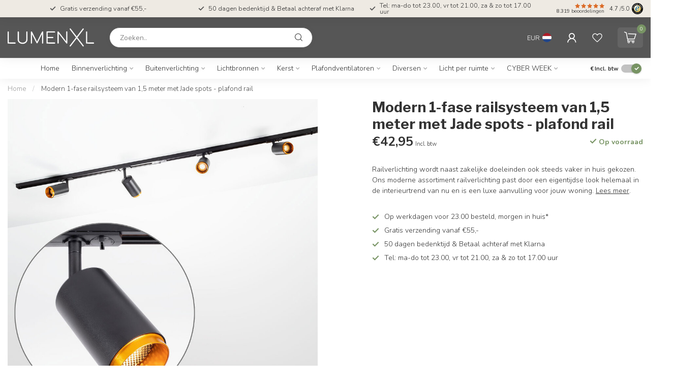

--- FILE ---
content_type: text/html;charset=utf-8
request_url: https://www.lumenxl.nl/modern-1-fase-railsysteem-van-15-meter-met-jade-sp.html
body_size: 62278
content:
<!DOCTYPE html>
<html lang="nl">
  <head>
<link rel="preconnect" href="https://cdn.webshopapp.com">
<link rel="preconnect" href="https://fonts.googleapis.com">
<link rel="preconnect" href="https://fonts.gstatic.com" crossorigin>
<!--

    Theme Proxima | v1.0.0.2601202401_1_315552
    Theme designed and created by Dyvelopment - We are true e-commerce heroes!

    For custom Lightspeed eCom development or design contact us at www.dyvelopment.com

      _____                  _                                  _   
     |  __ \                | |                                | |  
     | |  | |_   ___   _____| | ___  _ __  _ __ ___   ___ _ __ | |_ 
     | |  | | | | \ \ / / _ \ |/ _ \| '_ \| '_ ` _ \ / _ \ '_ \| __|
     | |__| | |_| |\ V /  __/ | (_) | |_) | | | | | |  __/ | | | |_ 
     |_____/ \__, | \_/ \___|_|\___/| .__/|_| |_| |_|\___|_| |_|\__|
              __/ |                 | |                             
             |___/                  |_|                             
-->


<!-- Google Consent Mode -->
<script>
  window.dataLayer = window.dataLayer || [];
  function gtag() {
    dataLayer.push(arguments)
  }
  gtag("consent", "default", {
    ad_personalization: "denied",
    ad_storage: "denied",
    ad_user_data: "denied",
    analytics_storage: "denied",
    functionality_storage: "denied",
    personalization_storage: "denied",
    security_storage: "granted",
    wait_for_update: 500
  });
  gtag("set", "ads_data_redaction", true);
  gtag("set", "url_passthrough", true);
</script>
<!-- End Google Consent Mode-->
<script>(function(w,d,s,l,i){w[l]=w[l]||[];w[l].push({'gtm.start':
new Date().getTime(),event:'gtm.js'});var f=d.getElementsByTagName(s)[0],
j=d.createElement(s),dl=l!='dataLayer'?'&l='+l:'';j.async=true;j.src=
'https://www.googletagmanager.com/gtm.js?id='+i+dl;f.parentNode.insertBefore(j,f);
})(window,document,'script','dataLayer','GTM-KWPDJXT');
</script>
<!-- Global site tag (gtag.js) - Google Ads -->
<!-- <script async src="https://www.googletagmanager.com/gtag/js?id=AW-378499007"></script>
<script>
window.dataLayer = window.dataLayer || [];
function gtag(){dataLayer.push(arguments);}
gtag('js', new Date());
gtag('config', 'AW-378499007', { 'allow_enhanced_conversions' : true });
</script> -->
<meta charset="utf-8"/>
<!-- [START] 'blocks/head.rain' -->
<!--

  (c) 2008-2025 Lightspeed Netherlands B.V.
  http://www.lightspeedhq.com
  Generated: 06-12-2025 @ 13:49:30

-->
<link rel="canonical" href="https://www.lumenxl.nl/modern-1-fase-railsysteem-van-15-meter-met-jade-sp.html"/>
<link rel="alternate" href="https://www.lumenxl.nl/index.rss" type="application/rss+xml" title="Nieuwe producten"/>
<meta name="robots" content="noodp,noydir"/>
<meta name="google-site-verification" content="a0IZo_0nvbA4tndTaswx7OM-wo0QqAEqDd54r3pyvxI"/>
<meta property="og:url" content="https://www.lumenxl.nl/modern-1-fase-railsysteem-van-15-meter-met-jade-sp.html?source=facebook"/>
<meta property="og:site_name" content="LumenXL.nl"/>
<meta property="og:title" content="Modern 1-fase railsysteem van 1,5 meter met Jade spots plafond rail"/>
<meta property="og:description" content="1-fase railsysteem van 1.5 meter met Jade railspots mat zwart aluminium. Railsysteem van hoge kwaliteit. "/>
<meta property="og:image" content="https://cdn.webshopapp.com/shops/315552/files/450091140/modern-1-fase-railsysteem-van-15-meter-met-jade-sp.jpg"/>
<script src="https://app.dmws.plus/shop-assets/315552/dmws-plus-loader.js?id=32dafa23afb1fdc9586c3ab91af0901b"></script>
<script>
/* DyApps Theme Addons config */
if( !window.dyapps ){ window.dyapps = {}; }
window.dyapps.addons = {
 "enabled": true,
 "created_at": "17-04-2025 12:45:33",
 "settings": {
    "matrix_separator": ",",
    "filterGroupSwatches": [],
    "swatchesForCustomFields": [],
    "plan": {
     "can_variant_group": true,
     "can_stockify": true,
     "can_vat_switcher": true,
     "can_age_popup": false,
     "can_custom_qty": false,
     "can_data01_colors": false
    },
    "advancedVariants": {
     "enabled": true,
     "price_in_dropdown": true,
     "stockify_in_dropdown": true,
     "disable_out_of_stock": true,
     "grid_swatches_container_selector": ".dy-collection-grid-swatch-holder",
     "grid_swatches_position": "left",
     "grid_swatches_max_colors": 4,
     "grid_swatches_enabled": true,
     "variant_status_icon": false,
     "display_type": "blocks",
     "product_swatches_size": "default",
     "live_pricing": true
    },
    "age_popup": {
     "enabled": false,
     "logo_url": "",
     "image_footer_url": "",
     "text": {
                 
        "nl": {
         "content": "<h3>Bevestig je leeftijd<\/h3><p>Je moet 18 jaar of ouder zijn om deze website te bezoeken.<\/p>",
         "content_no": "<h3>Sorry!<\/h3><p>Je kunt deze website helaas niet bezoeken.<\/p>",
         "button_yes": "Ik ben 18 jaar of ouder",
         "button_no": "Ik ben jonger dan 18",
        }        }
    },
    "stockify": {
     "enabled": false,
     "stock_trigger_type": "outofstock",
     "optin_policy": false,
     "api": "https://my.dyapps.io/api/public/8dfc2383d4/stockify/subscribe",
     "text": {
                 
        "nl": {
         "email_placeholder": "Jouw e-mailadres",
         "button_trigger": "Geef me een seintje bij voorraad",
         "button_submit": "Houd me op de hoogte!",
         "title": "Laat je e-mailadres achter",
         "desc": "Helaas is dit product momenteel uitverkocht. Laat je e-mailadres achter en we sturen je een e-mail wanneer het product weer beschikbaar is.",
         "bottom_text": "We gebruiken je gegevens alleen voor deze email. Meer info in onze <a href=\"\/service\/privacy-policy\/\" target=\"_blank\">privacy policy<\/a>."
        }        }
    },
    "categoryBanners": {
     "enabled": true,
     "mobile_breakpoint": "576px",
     "category_banner": [],
     "banners": {
             }
    }
 },
 "swatches": {
 "default": {"is_default": true, "type": "multi", "values": {"background-size": "10px 10px", "background-position": "0 0, 0 5px, 5px -5px, -5px 0px", "background-image": "linear-gradient(45deg, rgba(100,100,100,0.3) 25%, transparent 25%),  linear-gradient(-45deg, rgba(100,100,100,0.3) 25%, transparent 25%),  linear-gradient(45deg, transparent 75%, rgba(100,100,100,0.3) 75%),  linear-gradient(-45deg, transparent 75%, rgba(100,100,100,0.3) 75%)"}} ,   }
};
</script>
<script>
<meta name="p:domain_verify" content="f6582f5566e1c21205de16e8cdaf7f14"/>
</script>
<!--[if lt IE 9]>
<script src="https://cdn.webshopapp.com/assets/html5shiv.js?2025-02-20"></script>
<![endif]-->
<!-- [END] 'blocks/head.rain' -->

<title>Modern 1-fase railsysteem van 1,5 meter met Jade spots plafond rail - LumenXL.nl</title>

<meta name="dyapps-addons-enabled" content="true">
<meta name="dyapps-addons-version" content="2022081001">
<meta name="dyapps-theme-name" content="Proxima">
<meta name="dyapps-theme-editor" content="true">

<meta name="description" content="1-fase railsysteem van 1.5 meter met Jade railspots mat zwart aluminium. Railsysteem van hoge kwaliteit. " />
<meta name="keywords" content="Modern, 1-fase, railsysteem, van, 1,5, meter, met, Jade, spots, -, plafond, rail, lampen, verlichting, feestverlichting, prikkabel, verlichting voor buiten, led lamp, filament lamp, lamp, led lampen, hanglamp, hanglamp eettafel, industriele hanglamp" />

<meta http-equiv="X-UA-Compatible" content="IE=edge">
<meta name="viewport" content="width=device-width, initial-scale=1">

<link rel="shortcut icon" href="https://cdn.webshopapp.com/shops/315552/themes/184319/v/2681565/assets/favicon.ico?20250815101746" type="image/x-icon" />
<link rel="preload" as="image" href="https://cdn.webshopapp.com/shops/354940/files/479471790/logo-lumenxl-small-white-2.svg">


	<link rel="preload" as="image" href="https://cdn.webshopapp.com/shops/315552/files/450091140/945x945x2/modern-1-fase-railsysteem-van-15-meter-met-jade-sp.jpg">

<script src="https://cdn.webshopapp.com/shops/315552/themes/184319/assets/jquery-1-12-4-min.js?20251204121850" defer></script>
<script>if(navigator.userAgent.indexOf("MSIE ") > -1 || navigator.userAgent.indexOf("Trident/") > -1) { document.write('<script src="https://cdn.webshopapp.com/shops/315552/themes/184319/assets/intersection-observer-polyfill.js?20251204121850">\x3C/script>') }</script>

<style>/*!
 * Bootstrap Reboot v4.6.1 (https://getbootstrap.com/)
 * Copyright 2011-2021 The Bootstrap Authors
 * Copyright 2011-2021 Twitter, Inc.
 * Licensed under MIT (https://github.com/twbs/bootstrap/blob/main/LICENSE)
 * Forked from Normalize.css, licensed MIT (https://github.com/necolas/normalize.css/blob/master/LICENSE.md)
 */*,*::before,*::after{box-sizing:border-box}html{font-family:sans-serif;line-height:1.15;-webkit-text-size-adjust:100%;-webkit-tap-highlight-color:rgba(0,0,0,0)}article,aside,figcaption,figure,footer,header,hgroup,main,nav,section{display:block}body{margin:0;font-family:-apple-system,BlinkMacSystemFont,"Segoe UI",Roboto,"Helvetica Neue",Arial,"Noto Sans","Liberation Sans",sans-serif,"Apple Color Emoji","Segoe UI Emoji","Segoe UI Symbol","Noto Color Emoji";font-size:1rem;font-weight:400;line-height:1.42857143;color:#212529;text-align:left;background-color:#fff}[tabindex="-1"]:focus:not(:focus-visible){outline:0 !important}hr{box-sizing:content-box;height:0;overflow:visible}h1,h2,h3,h4,h5,h6{margin-top:0;margin-bottom:.5rem}p{margin-top:0;margin-bottom:1rem}abbr[title],abbr[data-original-title]{text-decoration:underline;text-decoration:underline dotted;cursor:help;border-bottom:0;text-decoration-skip-ink:none}address{margin-bottom:1rem;font-style:normal;line-height:inherit}ol,ul,dl{margin-top:0;margin-bottom:1rem}ol ol,ul ul,ol ul,ul ol{margin-bottom:0}dt{font-weight:700}dd{margin-bottom:.5rem;margin-left:0}blockquote{margin:0 0 1rem}b,strong{font-weight:bolder}small{font-size:80%}sub,sup{position:relative;font-size:75%;line-height:0;vertical-align:baseline}sub{bottom:-0.25em}sup{top:-0.5em}a{color:#007bff;text-decoration:none;background-color:transparent}a:hover{color:#0056b3;text-decoration:underline}a:not([href]):not([class]){color:inherit;text-decoration:none}a:not([href]):not([class]):hover{color:inherit;text-decoration:none}pre,code,kbd,samp{font-family:SFMono-Regular,Menlo,Monaco,Consolas,"Liberation Mono","Courier New",monospace;font-size:1em}pre{margin-top:0;margin-bottom:1rem;overflow:auto;-ms-overflow-style:scrollbar}figure{margin:0 0 1rem}img{vertical-align:middle;border-style:none}svg{overflow:hidden;vertical-align:middle}table{border-collapse:collapse}caption{padding-top:.75rem;padding-bottom:.75rem;color:#6c757d;text-align:left;caption-side:bottom}th{text-align:inherit;text-align:-webkit-match-parent}label{display:inline-block;margin-bottom:.5rem}button{border-radius:0}button:focus:not(:focus-visible){outline:0}input,button,select,optgroup,textarea{margin:0;font-family:inherit;font-size:inherit;line-height:inherit}button,input{overflow:visible}button,select{text-transform:none}[role=button]{cursor:pointer}select{word-wrap:normal}button,[type=button],[type=reset],[type=submit]{-webkit-appearance:button}button:not(:disabled),[type=button]:not(:disabled),[type=reset]:not(:disabled),[type=submit]:not(:disabled){cursor:pointer}button::-moz-focus-inner,[type=button]::-moz-focus-inner,[type=reset]::-moz-focus-inner,[type=submit]::-moz-focus-inner{padding:0;border-style:none}input[type=radio],input[type=checkbox]{box-sizing:border-box;padding:0}textarea{overflow:auto;resize:vertical}fieldset{min-width:0;padding:0;margin:0;border:0}legend{display:block;width:100%;max-width:100%;padding:0;margin-bottom:.5rem;font-size:1.5rem;line-height:inherit;color:inherit;white-space:normal}progress{vertical-align:baseline}[type=number]::-webkit-inner-spin-button,[type=number]::-webkit-outer-spin-button{height:auto}[type=search]{outline-offset:-2px;-webkit-appearance:none}[type=search]::-webkit-search-decoration{-webkit-appearance:none}::-webkit-file-upload-button{font:inherit;-webkit-appearance:button}output{display:inline-block}summary{display:list-item;cursor:pointer}template{display:none}[hidden]{display:none !important}/*!
 * Bootstrap Grid v4.6.1 (https://getbootstrap.com/)
 * Copyright 2011-2021 The Bootstrap Authors
 * Copyright 2011-2021 Twitter, Inc.
 * Licensed under MIT (https://github.com/twbs/bootstrap/blob/main/LICENSE)
 */html{box-sizing:border-box;-ms-overflow-style:scrollbar}*,*::before,*::after{box-sizing:inherit}.container,.container-fluid,.container-xl,.container-lg,.container-md,.container-sm{width:100%;padding-right:15px;padding-left:15px;margin-right:auto;margin-left:auto}@media(min-width: 576px){.container-sm,.container{max-width:540px}}@media(min-width: 768px){.container-md,.container-sm,.container{max-width:720px}}@media(min-width: 992px){.container-lg,.container-md,.container-sm,.container{max-width:960px}}@media(min-width: 1200px){.container-xl,.container-lg,.container-md,.container-sm,.container{max-width:1140px}}.row{display:flex;flex-wrap:wrap;margin-right:-15px;margin-left:-15px}.no-gutters{margin-right:0;margin-left:0}.no-gutters>.col,.no-gutters>[class*=col-]{padding-right:0;padding-left:0}.col-xl,.col-xl-auto,.col-xl-12,.col-xl-11,.col-xl-10,.col-xl-9,.col-xl-8,.col-xl-7,.col-xl-6,.col-xl-5,.col-xl-4,.col-xl-3,.col-xl-2,.col-xl-1,.col-lg,.col-lg-auto,.col-lg-12,.col-lg-11,.col-lg-10,.col-lg-9,.col-lg-8,.col-lg-7,.col-lg-6,.col-lg-5,.col-lg-4,.col-lg-3,.col-lg-2,.col-lg-1,.col-md,.col-md-auto,.col-md-12,.col-md-11,.col-md-10,.col-md-9,.col-md-8,.col-md-7,.col-md-6,.col-md-5,.col-md-4,.col-md-3,.col-md-2,.col-md-1,.col-sm,.col-sm-auto,.col-sm-12,.col-sm-11,.col-sm-10,.col-sm-9,.col-sm-8,.col-sm-7,.col-sm-6,.col-sm-5,.col-sm-4,.col-sm-3,.col-sm-2,.col-sm-1,.col,.col-auto,.col-12,.col-11,.col-10,.col-9,.col-8,.col-7,.col-6,.col-5,.col-4,.col-3,.col-2,.col-1{position:relative;width:100%;padding-right:15px;padding-left:15px}.col{flex-basis:0;flex-grow:1;max-width:100%}.row-cols-1>*{flex:0 0 100%;max-width:100%}.row-cols-2>*{flex:0 0 50%;max-width:50%}.row-cols-3>*{flex:0 0 33.3333333333%;max-width:33.3333333333%}.row-cols-4>*{flex:0 0 25%;max-width:25%}.row-cols-5>*{flex:0 0 20%;max-width:20%}.row-cols-6>*{flex:0 0 16.6666666667%;max-width:16.6666666667%}.col-auto{flex:0 0 auto;width:auto;max-width:100%}.col-1{flex:0 0 8.33333333%;max-width:8.33333333%}.col-2{flex:0 0 16.66666667%;max-width:16.66666667%}.col-3{flex:0 0 25%;max-width:25%}.col-4{flex:0 0 33.33333333%;max-width:33.33333333%}.col-5{flex:0 0 41.66666667%;max-width:41.66666667%}.col-6{flex:0 0 50%;max-width:50%}.col-7{flex:0 0 58.33333333%;max-width:58.33333333%}.col-8{flex:0 0 66.66666667%;max-width:66.66666667%}.col-9{flex:0 0 75%;max-width:75%}.col-10{flex:0 0 83.33333333%;max-width:83.33333333%}.col-11{flex:0 0 91.66666667%;max-width:91.66666667%}.col-12{flex:0 0 100%;max-width:100%}.order-first{order:-1}.order-last{order:13}.order-0{order:0}.order-1{order:1}.order-2{order:2}.order-3{order:3}.order-4{order:4}.order-5{order:5}.order-6{order:6}.order-7{order:7}.order-8{order:8}.order-9{order:9}.order-10{order:10}.order-11{order:11}.order-12{order:12}.offset-1{margin-left:8.33333333%}.offset-2{margin-left:16.66666667%}.offset-3{margin-left:25%}.offset-4{margin-left:33.33333333%}.offset-5{margin-left:41.66666667%}.offset-6{margin-left:50%}.offset-7{margin-left:58.33333333%}.offset-8{margin-left:66.66666667%}.offset-9{margin-left:75%}.offset-10{margin-left:83.33333333%}.offset-11{margin-left:91.66666667%}@media(min-width: 576px){.col-sm{flex-basis:0;flex-grow:1;max-width:100%}.row-cols-sm-1>*{flex:0 0 100%;max-width:100%}.row-cols-sm-2>*{flex:0 0 50%;max-width:50%}.row-cols-sm-3>*{flex:0 0 33.3333333333%;max-width:33.3333333333%}.row-cols-sm-4>*{flex:0 0 25%;max-width:25%}.row-cols-sm-5>*{flex:0 0 20%;max-width:20%}.row-cols-sm-6>*{flex:0 0 16.6666666667%;max-width:16.6666666667%}.col-sm-auto{flex:0 0 auto;width:auto;max-width:100%}.col-sm-1{flex:0 0 8.33333333%;max-width:8.33333333%}.col-sm-2{flex:0 0 16.66666667%;max-width:16.66666667%}.col-sm-3{flex:0 0 25%;max-width:25%}.col-sm-4{flex:0 0 33.33333333%;max-width:33.33333333%}.col-sm-5{flex:0 0 41.66666667%;max-width:41.66666667%}.col-sm-6{flex:0 0 50%;max-width:50%}.col-sm-7{flex:0 0 58.33333333%;max-width:58.33333333%}.col-sm-8{flex:0 0 66.66666667%;max-width:66.66666667%}.col-sm-9{flex:0 0 75%;max-width:75%}.col-sm-10{flex:0 0 83.33333333%;max-width:83.33333333%}.col-sm-11{flex:0 0 91.66666667%;max-width:91.66666667%}.col-sm-12{flex:0 0 100%;max-width:100%}.order-sm-first{order:-1}.order-sm-last{order:13}.order-sm-0{order:0}.order-sm-1{order:1}.order-sm-2{order:2}.order-sm-3{order:3}.order-sm-4{order:4}.order-sm-5{order:5}.order-sm-6{order:6}.order-sm-7{order:7}.order-sm-8{order:8}.order-sm-9{order:9}.order-sm-10{order:10}.order-sm-11{order:11}.order-sm-12{order:12}.offset-sm-0{margin-left:0}.offset-sm-1{margin-left:8.33333333%}.offset-sm-2{margin-left:16.66666667%}.offset-sm-3{margin-left:25%}.offset-sm-4{margin-left:33.33333333%}.offset-sm-5{margin-left:41.66666667%}.offset-sm-6{margin-left:50%}.offset-sm-7{margin-left:58.33333333%}.offset-sm-8{margin-left:66.66666667%}.offset-sm-9{margin-left:75%}.offset-sm-10{margin-left:83.33333333%}.offset-sm-11{margin-left:91.66666667%}}@media(min-width: 768px){.col-md{flex-basis:0;flex-grow:1;max-width:100%}.row-cols-md-1>*{flex:0 0 100%;max-width:100%}.row-cols-md-2>*{flex:0 0 50%;max-width:50%}.row-cols-md-3>*{flex:0 0 33.3333333333%;max-width:33.3333333333%}.row-cols-md-4>*{flex:0 0 25%;max-width:25%}.row-cols-md-5>*{flex:0 0 20%;max-width:20%}.row-cols-md-6>*{flex:0 0 16.6666666667%;max-width:16.6666666667%}.col-md-auto{flex:0 0 auto;width:auto;max-width:100%}.col-md-1{flex:0 0 8.33333333%;max-width:8.33333333%}.col-md-2{flex:0 0 16.66666667%;max-width:16.66666667%}.col-md-3{flex:0 0 25%;max-width:25%}.col-md-4{flex:0 0 33.33333333%;max-width:33.33333333%}.col-md-5{flex:0 0 41.66666667%;max-width:41.66666667%}.col-md-6{flex:0 0 50%;max-width:50%}.col-md-7{flex:0 0 58.33333333%;max-width:58.33333333%}.col-md-8{flex:0 0 66.66666667%;max-width:66.66666667%}.col-md-9{flex:0 0 75%;max-width:75%}.col-md-10{flex:0 0 83.33333333%;max-width:83.33333333%}.col-md-11{flex:0 0 91.66666667%;max-width:91.66666667%}.col-md-12{flex:0 0 100%;max-width:100%}.order-md-first{order:-1}.order-md-last{order:13}.order-md-0{order:0}.order-md-1{order:1}.order-md-2{order:2}.order-md-3{order:3}.order-md-4{order:4}.order-md-5{order:5}.order-md-6{order:6}.order-md-7{order:7}.order-md-8{order:8}.order-md-9{order:9}.order-md-10{order:10}.order-md-11{order:11}.order-md-12{order:12}.offset-md-0{margin-left:0}.offset-md-1{margin-left:8.33333333%}.offset-md-2{margin-left:16.66666667%}.offset-md-3{margin-left:25%}.offset-md-4{margin-left:33.33333333%}.offset-md-5{margin-left:41.66666667%}.offset-md-6{margin-left:50%}.offset-md-7{margin-left:58.33333333%}.offset-md-8{margin-left:66.66666667%}.offset-md-9{margin-left:75%}.offset-md-10{margin-left:83.33333333%}.offset-md-11{margin-left:91.66666667%}}@media(min-width: 992px){.col-lg{flex-basis:0;flex-grow:1;max-width:100%}.row-cols-lg-1>*{flex:0 0 100%;max-width:100%}.row-cols-lg-2>*{flex:0 0 50%;max-width:50%}.row-cols-lg-3>*{flex:0 0 33.3333333333%;max-width:33.3333333333%}.row-cols-lg-4>*{flex:0 0 25%;max-width:25%}.row-cols-lg-5>*{flex:0 0 20%;max-width:20%}.row-cols-lg-6>*{flex:0 0 16.6666666667%;max-width:16.6666666667%}.col-lg-auto{flex:0 0 auto;width:auto;max-width:100%}.col-lg-1{flex:0 0 8.33333333%;max-width:8.33333333%}.col-lg-2{flex:0 0 16.66666667%;max-width:16.66666667%}.col-lg-3{flex:0 0 25%;max-width:25%}.col-lg-4{flex:0 0 33.33333333%;max-width:33.33333333%}.col-lg-5{flex:0 0 41.66666667%;max-width:41.66666667%}.col-lg-6{flex:0 0 50%;max-width:50%}.col-lg-7{flex:0 0 58.33333333%;max-width:58.33333333%}.col-lg-8{flex:0 0 66.66666667%;max-width:66.66666667%}.col-lg-9{flex:0 0 75%;max-width:75%}.col-lg-10{flex:0 0 83.33333333%;max-width:83.33333333%}.col-lg-11{flex:0 0 91.66666667%;max-width:91.66666667%}.col-lg-12{flex:0 0 100%;max-width:100%}.order-lg-first{order:-1}.order-lg-last{order:13}.order-lg-0{order:0}.order-lg-1{order:1}.order-lg-2{order:2}.order-lg-3{order:3}.order-lg-4{order:4}.order-lg-5{order:5}.order-lg-6{order:6}.order-lg-7{order:7}.order-lg-8{order:8}.order-lg-9{order:9}.order-lg-10{order:10}.order-lg-11{order:11}.order-lg-12{order:12}.offset-lg-0{margin-left:0}.offset-lg-1{margin-left:8.33333333%}.offset-lg-2{margin-left:16.66666667%}.offset-lg-3{margin-left:25%}.offset-lg-4{margin-left:33.33333333%}.offset-lg-5{margin-left:41.66666667%}.offset-lg-6{margin-left:50%}.offset-lg-7{margin-left:58.33333333%}.offset-lg-8{margin-left:66.66666667%}.offset-lg-9{margin-left:75%}.offset-lg-10{margin-left:83.33333333%}.offset-lg-11{margin-left:91.66666667%}}@media(min-width: 1200px){.col-xl{flex-basis:0;flex-grow:1;max-width:100%}.row-cols-xl-1>*{flex:0 0 100%;max-width:100%}.row-cols-xl-2>*{flex:0 0 50%;max-width:50%}.row-cols-xl-3>*{flex:0 0 33.3333333333%;max-width:33.3333333333%}.row-cols-xl-4>*{flex:0 0 25%;max-width:25%}.row-cols-xl-5>*{flex:0 0 20%;max-width:20%}.row-cols-xl-6>*{flex:0 0 16.6666666667%;max-width:16.6666666667%}.col-xl-auto{flex:0 0 auto;width:auto;max-width:100%}.col-xl-1{flex:0 0 8.33333333%;max-width:8.33333333%}.col-xl-2{flex:0 0 16.66666667%;max-width:16.66666667%}.col-xl-3{flex:0 0 25%;max-width:25%}.col-xl-4{flex:0 0 33.33333333%;max-width:33.33333333%}.col-xl-5{flex:0 0 41.66666667%;max-width:41.66666667%}.col-xl-6{flex:0 0 50%;max-width:50%}.col-xl-7{flex:0 0 58.33333333%;max-width:58.33333333%}.col-xl-8{flex:0 0 66.66666667%;max-width:66.66666667%}.col-xl-9{flex:0 0 75%;max-width:75%}.col-xl-10{flex:0 0 83.33333333%;max-width:83.33333333%}.col-xl-11{flex:0 0 91.66666667%;max-width:91.66666667%}.col-xl-12{flex:0 0 100%;max-width:100%}.order-xl-first{order:-1}.order-xl-last{order:13}.order-xl-0{order:0}.order-xl-1{order:1}.order-xl-2{order:2}.order-xl-3{order:3}.order-xl-4{order:4}.order-xl-5{order:5}.order-xl-6{order:6}.order-xl-7{order:7}.order-xl-8{order:8}.order-xl-9{order:9}.order-xl-10{order:10}.order-xl-11{order:11}.order-xl-12{order:12}.offset-xl-0{margin-left:0}.offset-xl-1{margin-left:8.33333333%}.offset-xl-2{margin-left:16.66666667%}.offset-xl-3{margin-left:25%}.offset-xl-4{margin-left:33.33333333%}.offset-xl-5{margin-left:41.66666667%}.offset-xl-6{margin-left:50%}.offset-xl-7{margin-left:58.33333333%}.offset-xl-8{margin-left:66.66666667%}.offset-xl-9{margin-left:75%}.offset-xl-10{margin-left:83.33333333%}.offset-xl-11{margin-left:91.66666667%}}.d-none{display:none !important}.d-inline{display:inline !important}.d-inline-block{display:inline-block !important}.d-block{display:block !important}.d-table{display:table !important}.d-table-row{display:table-row !important}.d-table-cell{display:table-cell !important}.d-flex{display:flex !important}.d-inline-flex{display:inline-flex !important}@media(min-width: 576px){.d-sm-none{display:none !important}.d-sm-inline{display:inline !important}.d-sm-inline-block{display:inline-block !important}.d-sm-block{display:block !important}.d-sm-table{display:table !important}.d-sm-table-row{display:table-row !important}.d-sm-table-cell{display:table-cell !important}.d-sm-flex{display:flex !important}.d-sm-inline-flex{display:inline-flex !important}}@media(min-width: 768px){.d-md-none{display:none !important}.d-md-inline{display:inline !important}.d-md-inline-block{display:inline-block !important}.d-md-block{display:block !important}.d-md-table{display:table !important}.d-md-table-row{display:table-row !important}.d-md-table-cell{display:table-cell !important}.d-md-flex{display:flex !important}.d-md-inline-flex{display:inline-flex !important}}@media(min-width: 992px){.d-lg-none{display:none !important}.d-lg-inline{display:inline !important}.d-lg-inline-block{display:inline-block !important}.d-lg-block{display:block !important}.d-lg-table{display:table !important}.d-lg-table-row{display:table-row !important}.d-lg-table-cell{display:table-cell !important}.d-lg-flex{display:flex !important}.d-lg-inline-flex{display:inline-flex !important}}@media(min-width: 1200px){.d-xl-none{display:none !important}.d-xl-inline{display:inline !important}.d-xl-inline-block{display:inline-block !important}.d-xl-block{display:block !important}.d-xl-table{display:table !important}.d-xl-table-row{display:table-row !important}.d-xl-table-cell{display:table-cell !important}.d-xl-flex{display:flex !important}.d-xl-inline-flex{display:inline-flex !important}}@media print{.d-print-none{display:none !important}.d-print-inline{display:inline !important}.d-print-inline-block{display:inline-block !important}.d-print-block{display:block !important}.d-print-table{display:table !important}.d-print-table-row{display:table-row !important}.d-print-table-cell{display:table-cell !important}.d-print-flex{display:flex !important}.d-print-inline-flex{display:inline-flex !important}}.flex-row{flex-direction:row !important}.flex-column{flex-direction:column !important}.flex-row-reverse{flex-direction:row-reverse !important}.flex-column-reverse{flex-direction:column-reverse !important}.flex-wrap{flex-wrap:wrap !important}.flex-nowrap{flex-wrap:nowrap !important}.flex-wrap-reverse{flex-wrap:wrap-reverse !important}.flex-fill{flex:1 1 auto !important}.flex-grow-0{flex-grow:0 !important}.flex-grow-1{flex-grow:1 !important}.flex-shrink-0{flex-shrink:0 !important}.flex-shrink-1{flex-shrink:1 !important}.justify-content-start{justify-content:flex-start !important}.justify-content-end{justify-content:flex-end !important}.justify-content-center{justify-content:center !important}.justify-content-between{justify-content:space-between !important}.justify-content-around{justify-content:space-around !important}.align-items-start{align-items:flex-start !important}.align-items-end{align-items:flex-end !important}.align-items-center{align-items:center !important}.align-items-baseline{align-items:baseline !important}.align-items-stretch{align-items:stretch !important}.align-content-start{align-content:flex-start !important}.align-content-end{align-content:flex-end !important}.align-content-center{align-content:center !important}.align-content-between{align-content:space-between !important}.align-content-around{align-content:space-around !important}.align-content-stretch{align-content:stretch !important}.align-self-auto{align-self:auto !important}.align-self-start{align-self:flex-start !important}.align-self-end{align-self:flex-end !important}.align-self-center{align-self:center !important}.align-self-baseline{align-self:baseline !important}.align-self-stretch{align-self:stretch !important}@media(min-width: 576px){.flex-sm-row{flex-direction:row !important}.flex-sm-column{flex-direction:column !important}.flex-sm-row-reverse{flex-direction:row-reverse !important}.flex-sm-column-reverse{flex-direction:column-reverse !important}.flex-sm-wrap{flex-wrap:wrap !important}.flex-sm-nowrap{flex-wrap:nowrap !important}.flex-sm-wrap-reverse{flex-wrap:wrap-reverse !important}.flex-sm-fill{flex:1 1 auto !important}.flex-sm-grow-0{flex-grow:0 !important}.flex-sm-grow-1{flex-grow:1 !important}.flex-sm-shrink-0{flex-shrink:0 !important}.flex-sm-shrink-1{flex-shrink:1 !important}.justify-content-sm-start{justify-content:flex-start !important}.justify-content-sm-end{justify-content:flex-end !important}.justify-content-sm-center{justify-content:center !important}.justify-content-sm-between{justify-content:space-between !important}.justify-content-sm-around{justify-content:space-around !important}.align-items-sm-start{align-items:flex-start !important}.align-items-sm-end{align-items:flex-end !important}.align-items-sm-center{align-items:center !important}.align-items-sm-baseline{align-items:baseline !important}.align-items-sm-stretch{align-items:stretch !important}.align-content-sm-start{align-content:flex-start !important}.align-content-sm-end{align-content:flex-end !important}.align-content-sm-center{align-content:center !important}.align-content-sm-between{align-content:space-between !important}.align-content-sm-around{align-content:space-around !important}.align-content-sm-stretch{align-content:stretch !important}.align-self-sm-auto{align-self:auto !important}.align-self-sm-start{align-self:flex-start !important}.align-self-sm-end{align-self:flex-end !important}.align-self-sm-center{align-self:center !important}.align-self-sm-baseline{align-self:baseline !important}.align-self-sm-stretch{align-self:stretch !important}}@media(min-width: 768px){.flex-md-row{flex-direction:row !important}.flex-md-column{flex-direction:column !important}.flex-md-row-reverse{flex-direction:row-reverse !important}.flex-md-column-reverse{flex-direction:column-reverse !important}.flex-md-wrap{flex-wrap:wrap !important}.flex-md-nowrap{flex-wrap:nowrap !important}.flex-md-wrap-reverse{flex-wrap:wrap-reverse !important}.flex-md-fill{flex:1 1 auto !important}.flex-md-grow-0{flex-grow:0 !important}.flex-md-grow-1{flex-grow:1 !important}.flex-md-shrink-0{flex-shrink:0 !important}.flex-md-shrink-1{flex-shrink:1 !important}.justify-content-md-start{justify-content:flex-start !important}.justify-content-md-end{justify-content:flex-end !important}.justify-content-md-center{justify-content:center !important}.justify-content-md-between{justify-content:space-between !important}.justify-content-md-around{justify-content:space-around !important}.align-items-md-start{align-items:flex-start !important}.align-items-md-end{align-items:flex-end !important}.align-items-md-center{align-items:center !important}.align-items-md-baseline{align-items:baseline !important}.align-items-md-stretch{align-items:stretch !important}.align-content-md-start{align-content:flex-start !important}.align-content-md-end{align-content:flex-end !important}.align-content-md-center{align-content:center !important}.align-content-md-between{align-content:space-between !important}.align-content-md-around{align-content:space-around !important}.align-content-md-stretch{align-content:stretch !important}.align-self-md-auto{align-self:auto !important}.align-self-md-start{align-self:flex-start !important}.align-self-md-end{align-self:flex-end !important}.align-self-md-center{align-self:center !important}.align-self-md-baseline{align-self:baseline !important}.align-self-md-stretch{align-self:stretch !important}}@media(min-width: 992px){.flex-lg-row{flex-direction:row !important}.flex-lg-column{flex-direction:column !important}.flex-lg-row-reverse{flex-direction:row-reverse !important}.flex-lg-column-reverse{flex-direction:column-reverse !important}.flex-lg-wrap{flex-wrap:wrap !important}.flex-lg-nowrap{flex-wrap:nowrap !important}.flex-lg-wrap-reverse{flex-wrap:wrap-reverse !important}.flex-lg-fill{flex:1 1 auto !important}.flex-lg-grow-0{flex-grow:0 !important}.flex-lg-grow-1{flex-grow:1 !important}.flex-lg-shrink-0{flex-shrink:0 !important}.flex-lg-shrink-1{flex-shrink:1 !important}.justify-content-lg-start{justify-content:flex-start !important}.justify-content-lg-end{justify-content:flex-end !important}.justify-content-lg-center{justify-content:center !important}.justify-content-lg-between{justify-content:space-between !important}.justify-content-lg-around{justify-content:space-around !important}.align-items-lg-start{align-items:flex-start !important}.align-items-lg-end{align-items:flex-end !important}.align-items-lg-center{align-items:center !important}.align-items-lg-baseline{align-items:baseline !important}.align-items-lg-stretch{align-items:stretch !important}.align-content-lg-start{align-content:flex-start !important}.align-content-lg-end{align-content:flex-end !important}.align-content-lg-center{align-content:center !important}.align-content-lg-between{align-content:space-between !important}.align-content-lg-around{align-content:space-around !important}.align-content-lg-stretch{align-content:stretch !important}.align-self-lg-auto{align-self:auto !important}.align-self-lg-start{align-self:flex-start !important}.align-self-lg-end{align-self:flex-end !important}.align-self-lg-center{align-self:center !important}.align-self-lg-baseline{align-self:baseline !important}.align-self-lg-stretch{align-self:stretch !important}}@media(min-width: 1200px){.flex-xl-row{flex-direction:row !important}.flex-xl-column{flex-direction:column !important}.flex-xl-row-reverse{flex-direction:row-reverse !important}.flex-xl-column-reverse{flex-direction:column-reverse !important}.flex-xl-wrap{flex-wrap:wrap !important}.flex-xl-nowrap{flex-wrap:nowrap !important}.flex-xl-wrap-reverse{flex-wrap:wrap-reverse !important}.flex-xl-fill{flex:1 1 auto !important}.flex-xl-grow-0{flex-grow:0 !important}.flex-xl-grow-1{flex-grow:1 !important}.flex-xl-shrink-0{flex-shrink:0 !important}.flex-xl-shrink-1{flex-shrink:1 !important}.justify-content-xl-start{justify-content:flex-start !important}.justify-content-xl-end{justify-content:flex-end !important}.justify-content-xl-center{justify-content:center !important}.justify-content-xl-between{justify-content:space-between !important}.justify-content-xl-around{justify-content:space-around !important}.align-items-xl-start{align-items:flex-start !important}.align-items-xl-end{align-items:flex-end !important}.align-items-xl-center{align-items:center !important}.align-items-xl-baseline{align-items:baseline !important}.align-items-xl-stretch{align-items:stretch !important}.align-content-xl-start{align-content:flex-start !important}.align-content-xl-end{align-content:flex-end !important}.align-content-xl-center{align-content:center !important}.align-content-xl-between{align-content:space-between !important}.align-content-xl-around{align-content:space-around !important}.align-content-xl-stretch{align-content:stretch !important}.align-self-xl-auto{align-self:auto !important}.align-self-xl-start{align-self:flex-start !important}.align-self-xl-end{align-self:flex-end !important}.align-self-xl-center{align-self:center !important}.align-self-xl-baseline{align-self:baseline !important}.align-self-xl-stretch{align-self:stretch !important}}.m-0{margin:0 !important}.mt-0,.my-0{margin-top:0 !important}.mr-0,.mx-0{margin-right:0 !important}.mb-0,.my-0{margin-bottom:0 !important}.ml-0,.mx-0{margin-left:0 !important}.m-1{margin:5px !important}.mt-1,.my-1{margin-top:5px !important}.mr-1,.mx-1{margin-right:5px !important}.mb-1,.my-1{margin-bottom:5px !important}.ml-1,.mx-1{margin-left:5px !important}.m-2{margin:10px !important}.mt-2,.my-2{margin-top:10px !important}.mr-2,.mx-2{margin-right:10px !important}.mb-2,.my-2{margin-bottom:10px !important}.ml-2,.mx-2{margin-left:10px !important}.m-3{margin:15px !important}.mt-3,.my-3{margin-top:15px !important}.mr-3,.mx-3{margin-right:15px !important}.mb-3,.my-3{margin-bottom:15px !important}.ml-3,.mx-3{margin-left:15px !important}.m-4{margin:30px !important}.mt-4,.my-4{margin-top:30px !important}.mr-4,.mx-4{margin-right:30px !important}.mb-4,.my-4{margin-bottom:30px !important}.ml-4,.mx-4{margin-left:30px !important}.m-5{margin:50px !important}.mt-5,.my-5{margin-top:50px !important}.mr-5,.mx-5{margin-right:50px !important}.mb-5,.my-5{margin-bottom:50px !important}.ml-5,.mx-5{margin-left:50px !important}.m-6{margin:80px !important}.mt-6,.my-6{margin-top:80px !important}.mr-6,.mx-6{margin-right:80px !important}.mb-6,.my-6{margin-bottom:80px !important}.ml-6,.mx-6{margin-left:80px !important}.p-0{padding:0 !important}.pt-0,.py-0{padding-top:0 !important}.pr-0,.px-0{padding-right:0 !important}.pb-0,.py-0{padding-bottom:0 !important}.pl-0,.px-0{padding-left:0 !important}.p-1{padding:5px !important}.pt-1,.py-1{padding-top:5px !important}.pr-1,.px-1{padding-right:5px !important}.pb-1,.py-1{padding-bottom:5px !important}.pl-1,.px-1{padding-left:5px !important}.p-2{padding:10px !important}.pt-2,.py-2{padding-top:10px !important}.pr-2,.px-2{padding-right:10px !important}.pb-2,.py-2{padding-bottom:10px !important}.pl-2,.px-2{padding-left:10px !important}.p-3{padding:15px !important}.pt-3,.py-3{padding-top:15px !important}.pr-3,.px-3{padding-right:15px !important}.pb-3,.py-3{padding-bottom:15px !important}.pl-3,.px-3{padding-left:15px !important}.p-4{padding:30px !important}.pt-4,.py-4{padding-top:30px !important}.pr-4,.px-4{padding-right:30px !important}.pb-4,.py-4{padding-bottom:30px !important}.pl-4,.px-4{padding-left:30px !important}.p-5{padding:50px !important}.pt-5,.py-5{padding-top:50px !important}.pr-5,.px-5{padding-right:50px !important}.pb-5,.py-5{padding-bottom:50px !important}.pl-5,.px-5{padding-left:50px !important}.p-6{padding:80px !important}.pt-6,.py-6{padding-top:80px !important}.pr-6,.px-6{padding-right:80px !important}.pb-6,.py-6{padding-bottom:80px !important}.pl-6,.px-6{padding-left:80px !important}.m-n1{margin:-5px !important}.mt-n1,.my-n1{margin-top:-5px !important}.mr-n1,.mx-n1{margin-right:-5px !important}.mb-n1,.my-n1{margin-bottom:-5px !important}.ml-n1,.mx-n1{margin-left:-5px !important}.m-n2{margin:-10px !important}.mt-n2,.my-n2{margin-top:-10px !important}.mr-n2,.mx-n2{margin-right:-10px !important}.mb-n2,.my-n2{margin-bottom:-10px !important}.ml-n2,.mx-n2{margin-left:-10px !important}.m-n3{margin:-15px !important}.mt-n3,.my-n3{margin-top:-15px !important}.mr-n3,.mx-n3{margin-right:-15px !important}.mb-n3,.my-n3{margin-bottom:-15px !important}.ml-n3,.mx-n3{margin-left:-15px !important}.m-n4{margin:-30px !important}.mt-n4,.my-n4{margin-top:-30px !important}.mr-n4,.mx-n4{margin-right:-30px !important}.mb-n4,.my-n4{margin-bottom:-30px !important}.ml-n4,.mx-n4{margin-left:-30px !important}.m-n5{margin:-50px !important}.mt-n5,.my-n5{margin-top:-50px !important}.mr-n5,.mx-n5{margin-right:-50px !important}.mb-n5,.my-n5{margin-bottom:-50px !important}.ml-n5,.mx-n5{margin-left:-50px !important}.m-n6{margin:-80px !important}.mt-n6,.my-n6{margin-top:-80px !important}.mr-n6,.mx-n6{margin-right:-80px !important}.mb-n6,.my-n6{margin-bottom:-80px !important}.ml-n6,.mx-n6{margin-left:-80px !important}.m-auto{margin:auto !important}.mt-auto,.my-auto{margin-top:auto !important}.mr-auto,.mx-auto{margin-right:auto !important}.mb-auto,.my-auto{margin-bottom:auto !important}.ml-auto,.mx-auto{margin-left:auto !important}@media(min-width: 576px){.m-sm-0{margin:0 !important}.mt-sm-0,.my-sm-0{margin-top:0 !important}.mr-sm-0,.mx-sm-0{margin-right:0 !important}.mb-sm-0,.my-sm-0{margin-bottom:0 !important}.ml-sm-0,.mx-sm-0{margin-left:0 !important}.m-sm-1{margin:5px !important}.mt-sm-1,.my-sm-1{margin-top:5px !important}.mr-sm-1,.mx-sm-1{margin-right:5px !important}.mb-sm-1,.my-sm-1{margin-bottom:5px !important}.ml-sm-1,.mx-sm-1{margin-left:5px !important}.m-sm-2{margin:10px !important}.mt-sm-2,.my-sm-2{margin-top:10px !important}.mr-sm-2,.mx-sm-2{margin-right:10px !important}.mb-sm-2,.my-sm-2{margin-bottom:10px !important}.ml-sm-2,.mx-sm-2{margin-left:10px !important}.m-sm-3{margin:15px !important}.mt-sm-3,.my-sm-3{margin-top:15px !important}.mr-sm-3,.mx-sm-3{margin-right:15px !important}.mb-sm-3,.my-sm-3{margin-bottom:15px !important}.ml-sm-3,.mx-sm-3{margin-left:15px !important}.m-sm-4{margin:30px !important}.mt-sm-4,.my-sm-4{margin-top:30px !important}.mr-sm-4,.mx-sm-4{margin-right:30px !important}.mb-sm-4,.my-sm-4{margin-bottom:30px !important}.ml-sm-4,.mx-sm-4{margin-left:30px !important}.m-sm-5{margin:50px !important}.mt-sm-5,.my-sm-5{margin-top:50px !important}.mr-sm-5,.mx-sm-5{margin-right:50px !important}.mb-sm-5,.my-sm-5{margin-bottom:50px !important}.ml-sm-5,.mx-sm-5{margin-left:50px !important}.m-sm-6{margin:80px !important}.mt-sm-6,.my-sm-6{margin-top:80px !important}.mr-sm-6,.mx-sm-6{margin-right:80px !important}.mb-sm-6,.my-sm-6{margin-bottom:80px !important}.ml-sm-6,.mx-sm-6{margin-left:80px !important}.p-sm-0{padding:0 !important}.pt-sm-0,.py-sm-0{padding-top:0 !important}.pr-sm-0,.px-sm-0{padding-right:0 !important}.pb-sm-0,.py-sm-0{padding-bottom:0 !important}.pl-sm-0,.px-sm-0{padding-left:0 !important}.p-sm-1{padding:5px !important}.pt-sm-1,.py-sm-1{padding-top:5px !important}.pr-sm-1,.px-sm-1{padding-right:5px !important}.pb-sm-1,.py-sm-1{padding-bottom:5px !important}.pl-sm-1,.px-sm-1{padding-left:5px !important}.p-sm-2{padding:10px !important}.pt-sm-2,.py-sm-2{padding-top:10px !important}.pr-sm-2,.px-sm-2{padding-right:10px !important}.pb-sm-2,.py-sm-2{padding-bottom:10px !important}.pl-sm-2,.px-sm-2{padding-left:10px !important}.p-sm-3{padding:15px !important}.pt-sm-3,.py-sm-3{padding-top:15px !important}.pr-sm-3,.px-sm-3{padding-right:15px !important}.pb-sm-3,.py-sm-3{padding-bottom:15px !important}.pl-sm-3,.px-sm-3{padding-left:15px !important}.p-sm-4{padding:30px !important}.pt-sm-4,.py-sm-4{padding-top:30px !important}.pr-sm-4,.px-sm-4{padding-right:30px !important}.pb-sm-4,.py-sm-4{padding-bottom:30px !important}.pl-sm-4,.px-sm-4{padding-left:30px !important}.p-sm-5{padding:50px !important}.pt-sm-5,.py-sm-5{padding-top:50px !important}.pr-sm-5,.px-sm-5{padding-right:50px !important}.pb-sm-5,.py-sm-5{padding-bottom:50px !important}.pl-sm-5,.px-sm-5{padding-left:50px !important}.p-sm-6{padding:80px !important}.pt-sm-6,.py-sm-6{padding-top:80px !important}.pr-sm-6,.px-sm-6{padding-right:80px !important}.pb-sm-6,.py-sm-6{padding-bottom:80px !important}.pl-sm-6,.px-sm-6{padding-left:80px !important}.m-sm-n1{margin:-5px !important}.mt-sm-n1,.my-sm-n1{margin-top:-5px !important}.mr-sm-n1,.mx-sm-n1{margin-right:-5px !important}.mb-sm-n1,.my-sm-n1{margin-bottom:-5px !important}.ml-sm-n1,.mx-sm-n1{margin-left:-5px !important}.m-sm-n2{margin:-10px !important}.mt-sm-n2,.my-sm-n2{margin-top:-10px !important}.mr-sm-n2,.mx-sm-n2{margin-right:-10px !important}.mb-sm-n2,.my-sm-n2{margin-bottom:-10px !important}.ml-sm-n2,.mx-sm-n2{margin-left:-10px !important}.m-sm-n3{margin:-15px !important}.mt-sm-n3,.my-sm-n3{margin-top:-15px !important}.mr-sm-n3,.mx-sm-n3{margin-right:-15px !important}.mb-sm-n3,.my-sm-n3{margin-bottom:-15px !important}.ml-sm-n3,.mx-sm-n3{margin-left:-15px !important}.m-sm-n4{margin:-30px !important}.mt-sm-n4,.my-sm-n4{margin-top:-30px !important}.mr-sm-n4,.mx-sm-n4{margin-right:-30px !important}.mb-sm-n4,.my-sm-n4{margin-bottom:-30px !important}.ml-sm-n4,.mx-sm-n4{margin-left:-30px !important}.m-sm-n5{margin:-50px !important}.mt-sm-n5,.my-sm-n5{margin-top:-50px !important}.mr-sm-n5,.mx-sm-n5{margin-right:-50px !important}.mb-sm-n5,.my-sm-n5{margin-bottom:-50px !important}.ml-sm-n5,.mx-sm-n5{margin-left:-50px !important}.m-sm-n6{margin:-80px !important}.mt-sm-n6,.my-sm-n6{margin-top:-80px !important}.mr-sm-n6,.mx-sm-n6{margin-right:-80px !important}.mb-sm-n6,.my-sm-n6{margin-bottom:-80px !important}.ml-sm-n6,.mx-sm-n6{margin-left:-80px !important}.m-sm-auto{margin:auto !important}.mt-sm-auto,.my-sm-auto{margin-top:auto !important}.mr-sm-auto,.mx-sm-auto{margin-right:auto !important}.mb-sm-auto,.my-sm-auto{margin-bottom:auto !important}.ml-sm-auto,.mx-sm-auto{margin-left:auto !important}}@media(min-width: 768px){.m-md-0{margin:0 !important}.mt-md-0,.my-md-0{margin-top:0 !important}.mr-md-0,.mx-md-0{margin-right:0 !important}.mb-md-0,.my-md-0{margin-bottom:0 !important}.ml-md-0,.mx-md-0{margin-left:0 !important}.m-md-1{margin:5px !important}.mt-md-1,.my-md-1{margin-top:5px !important}.mr-md-1,.mx-md-1{margin-right:5px !important}.mb-md-1,.my-md-1{margin-bottom:5px !important}.ml-md-1,.mx-md-1{margin-left:5px !important}.m-md-2{margin:10px !important}.mt-md-2,.my-md-2{margin-top:10px !important}.mr-md-2,.mx-md-2{margin-right:10px !important}.mb-md-2,.my-md-2{margin-bottom:10px !important}.ml-md-2,.mx-md-2{margin-left:10px !important}.m-md-3{margin:15px !important}.mt-md-3,.my-md-3{margin-top:15px !important}.mr-md-3,.mx-md-3{margin-right:15px !important}.mb-md-3,.my-md-3{margin-bottom:15px !important}.ml-md-3,.mx-md-3{margin-left:15px !important}.m-md-4{margin:30px !important}.mt-md-4,.my-md-4{margin-top:30px !important}.mr-md-4,.mx-md-4{margin-right:30px !important}.mb-md-4,.my-md-4{margin-bottom:30px !important}.ml-md-4,.mx-md-4{margin-left:30px !important}.m-md-5{margin:50px !important}.mt-md-5,.my-md-5{margin-top:50px !important}.mr-md-5,.mx-md-5{margin-right:50px !important}.mb-md-5,.my-md-5{margin-bottom:50px !important}.ml-md-5,.mx-md-5{margin-left:50px !important}.m-md-6{margin:80px !important}.mt-md-6,.my-md-6{margin-top:80px !important}.mr-md-6,.mx-md-6{margin-right:80px !important}.mb-md-6,.my-md-6{margin-bottom:80px !important}.ml-md-6,.mx-md-6{margin-left:80px !important}.p-md-0{padding:0 !important}.pt-md-0,.py-md-0{padding-top:0 !important}.pr-md-0,.px-md-0{padding-right:0 !important}.pb-md-0,.py-md-0{padding-bottom:0 !important}.pl-md-0,.px-md-0{padding-left:0 !important}.p-md-1{padding:5px !important}.pt-md-1,.py-md-1{padding-top:5px !important}.pr-md-1,.px-md-1{padding-right:5px !important}.pb-md-1,.py-md-1{padding-bottom:5px !important}.pl-md-1,.px-md-1{padding-left:5px !important}.p-md-2{padding:10px !important}.pt-md-2,.py-md-2{padding-top:10px !important}.pr-md-2,.px-md-2{padding-right:10px !important}.pb-md-2,.py-md-2{padding-bottom:10px !important}.pl-md-2,.px-md-2{padding-left:10px !important}.p-md-3{padding:15px !important}.pt-md-3,.py-md-3{padding-top:15px !important}.pr-md-3,.px-md-3{padding-right:15px !important}.pb-md-3,.py-md-3{padding-bottom:15px !important}.pl-md-3,.px-md-3{padding-left:15px !important}.p-md-4{padding:30px !important}.pt-md-4,.py-md-4{padding-top:30px !important}.pr-md-4,.px-md-4{padding-right:30px !important}.pb-md-4,.py-md-4{padding-bottom:30px !important}.pl-md-4,.px-md-4{padding-left:30px !important}.p-md-5{padding:50px !important}.pt-md-5,.py-md-5{padding-top:50px !important}.pr-md-5,.px-md-5{padding-right:50px !important}.pb-md-5,.py-md-5{padding-bottom:50px !important}.pl-md-5,.px-md-5{padding-left:50px !important}.p-md-6{padding:80px !important}.pt-md-6,.py-md-6{padding-top:80px !important}.pr-md-6,.px-md-6{padding-right:80px !important}.pb-md-6,.py-md-6{padding-bottom:80px !important}.pl-md-6,.px-md-6{padding-left:80px !important}.m-md-n1{margin:-5px !important}.mt-md-n1,.my-md-n1{margin-top:-5px !important}.mr-md-n1,.mx-md-n1{margin-right:-5px !important}.mb-md-n1,.my-md-n1{margin-bottom:-5px !important}.ml-md-n1,.mx-md-n1{margin-left:-5px !important}.m-md-n2{margin:-10px !important}.mt-md-n2,.my-md-n2{margin-top:-10px !important}.mr-md-n2,.mx-md-n2{margin-right:-10px !important}.mb-md-n2,.my-md-n2{margin-bottom:-10px !important}.ml-md-n2,.mx-md-n2{margin-left:-10px !important}.m-md-n3{margin:-15px !important}.mt-md-n3,.my-md-n3{margin-top:-15px !important}.mr-md-n3,.mx-md-n3{margin-right:-15px !important}.mb-md-n3,.my-md-n3{margin-bottom:-15px !important}.ml-md-n3,.mx-md-n3{margin-left:-15px !important}.m-md-n4{margin:-30px !important}.mt-md-n4,.my-md-n4{margin-top:-30px !important}.mr-md-n4,.mx-md-n4{margin-right:-30px !important}.mb-md-n4,.my-md-n4{margin-bottom:-30px !important}.ml-md-n4,.mx-md-n4{margin-left:-30px !important}.m-md-n5{margin:-50px !important}.mt-md-n5,.my-md-n5{margin-top:-50px !important}.mr-md-n5,.mx-md-n5{margin-right:-50px !important}.mb-md-n5,.my-md-n5{margin-bottom:-50px !important}.ml-md-n5,.mx-md-n5{margin-left:-50px !important}.m-md-n6{margin:-80px !important}.mt-md-n6,.my-md-n6{margin-top:-80px !important}.mr-md-n6,.mx-md-n6{margin-right:-80px !important}.mb-md-n6,.my-md-n6{margin-bottom:-80px !important}.ml-md-n6,.mx-md-n6{margin-left:-80px !important}.m-md-auto{margin:auto !important}.mt-md-auto,.my-md-auto{margin-top:auto !important}.mr-md-auto,.mx-md-auto{margin-right:auto !important}.mb-md-auto,.my-md-auto{margin-bottom:auto !important}.ml-md-auto,.mx-md-auto{margin-left:auto !important}}@media(min-width: 992px){.m-lg-0{margin:0 !important}.mt-lg-0,.my-lg-0{margin-top:0 !important}.mr-lg-0,.mx-lg-0{margin-right:0 !important}.mb-lg-0,.my-lg-0{margin-bottom:0 !important}.ml-lg-0,.mx-lg-0{margin-left:0 !important}.m-lg-1{margin:5px !important}.mt-lg-1,.my-lg-1{margin-top:5px !important}.mr-lg-1,.mx-lg-1{margin-right:5px !important}.mb-lg-1,.my-lg-1{margin-bottom:5px !important}.ml-lg-1,.mx-lg-1{margin-left:5px !important}.m-lg-2{margin:10px !important}.mt-lg-2,.my-lg-2{margin-top:10px !important}.mr-lg-2,.mx-lg-2{margin-right:10px !important}.mb-lg-2,.my-lg-2{margin-bottom:10px !important}.ml-lg-2,.mx-lg-2{margin-left:10px !important}.m-lg-3{margin:15px !important}.mt-lg-3,.my-lg-3{margin-top:15px !important}.mr-lg-3,.mx-lg-3{margin-right:15px !important}.mb-lg-3,.my-lg-3{margin-bottom:15px !important}.ml-lg-3,.mx-lg-3{margin-left:15px !important}.m-lg-4{margin:30px !important}.mt-lg-4,.my-lg-4{margin-top:30px !important}.mr-lg-4,.mx-lg-4{margin-right:30px !important}.mb-lg-4,.my-lg-4{margin-bottom:30px !important}.ml-lg-4,.mx-lg-4{margin-left:30px !important}.m-lg-5{margin:50px !important}.mt-lg-5,.my-lg-5{margin-top:50px !important}.mr-lg-5,.mx-lg-5{margin-right:50px !important}.mb-lg-5,.my-lg-5{margin-bottom:50px !important}.ml-lg-5,.mx-lg-5{margin-left:50px !important}.m-lg-6{margin:80px !important}.mt-lg-6,.my-lg-6{margin-top:80px !important}.mr-lg-6,.mx-lg-6{margin-right:80px !important}.mb-lg-6,.my-lg-6{margin-bottom:80px !important}.ml-lg-6,.mx-lg-6{margin-left:80px !important}.p-lg-0{padding:0 !important}.pt-lg-0,.py-lg-0{padding-top:0 !important}.pr-lg-0,.px-lg-0{padding-right:0 !important}.pb-lg-0,.py-lg-0{padding-bottom:0 !important}.pl-lg-0,.px-lg-0{padding-left:0 !important}.p-lg-1{padding:5px !important}.pt-lg-1,.py-lg-1{padding-top:5px !important}.pr-lg-1,.px-lg-1{padding-right:5px !important}.pb-lg-1,.py-lg-1{padding-bottom:5px !important}.pl-lg-1,.px-lg-1{padding-left:5px !important}.p-lg-2{padding:10px !important}.pt-lg-2,.py-lg-2{padding-top:10px !important}.pr-lg-2,.px-lg-2{padding-right:10px !important}.pb-lg-2,.py-lg-2{padding-bottom:10px !important}.pl-lg-2,.px-lg-2{padding-left:10px !important}.p-lg-3{padding:15px !important}.pt-lg-3,.py-lg-3{padding-top:15px !important}.pr-lg-3,.px-lg-3{padding-right:15px !important}.pb-lg-3,.py-lg-3{padding-bottom:15px !important}.pl-lg-3,.px-lg-3{padding-left:15px !important}.p-lg-4{padding:30px !important}.pt-lg-4,.py-lg-4{padding-top:30px !important}.pr-lg-4,.px-lg-4{padding-right:30px !important}.pb-lg-4,.py-lg-4{padding-bottom:30px !important}.pl-lg-4,.px-lg-4{padding-left:30px !important}.p-lg-5{padding:50px !important}.pt-lg-5,.py-lg-5{padding-top:50px !important}.pr-lg-5,.px-lg-5{padding-right:50px !important}.pb-lg-5,.py-lg-5{padding-bottom:50px !important}.pl-lg-5,.px-lg-5{padding-left:50px !important}.p-lg-6{padding:80px !important}.pt-lg-6,.py-lg-6{padding-top:80px !important}.pr-lg-6,.px-lg-6{padding-right:80px !important}.pb-lg-6,.py-lg-6{padding-bottom:80px !important}.pl-lg-6,.px-lg-6{padding-left:80px !important}.m-lg-n1{margin:-5px !important}.mt-lg-n1,.my-lg-n1{margin-top:-5px !important}.mr-lg-n1,.mx-lg-n1{margin-right:-5px !important}.mb-lg-n1,.my-lg-n1{margin-bottom:-5px !important}.ml-lg-n1,.mx-lg-n1{margin-left:-5px !important}.m-lg-n2{margin:-10px !important}.mt-lg-n2,.my-lg-n2{margin-top:-10px !important}.mr-lg-n2,.mx-lg-n2{margin-right:-10px !important}.mb-lg-n2,.my-lg-n2{margin-bottom:-10px !important}.ml-lg-n2,.mx-lg-n2{margin-left:-10px !important}.m-lg-n3{margin:-15px !important}.mt-lg-n3,.my-lg-n3{margin-top:-15px !important}.mr-lg-n3,.mx-lg-n3{margin-right:-15px !important}.mb-lg-n3,.my-lg-n3{margin-bottom:-15px !important}.ml-lg-n3,.mx-lg-n3{margin-left:-15px !important}.m-lg-n4{margin:-30px !important}.mt-lg-n4,.my-lg-n4{margin-top:-30px !important}.mr-lg-n4,.mx-lg-n4{margin-right:-30px !important}.mb-lg-n4,.my-lg-n4{margin-bottom:-30px !important}.ml-lg-n4,.mx-lg-n4{margin-left:-30px !important}.m-lg-n5{margin:-50px !important}.mt-lg-n5,.my-lg-n5{margin-top:-50px !important}.mr-lg-n5,.mx-lg-n5{margin-right:-50px !important}.mb-lg-n5,.my-lg-n5{margin-bottom:-50px !important}.ml-lg-n5,.mx-lg-n5{margin-left:-50px !important}.m-lg-n6{margin:-80px !important}.mt-lg-n6,.my-lg-n6{margin-top:-80px !important}.mr-lg-n6,.mx-lg-n6{margin-right:-80px !important}.mb-lg-n6,.my-lg-n6{margin-bottom:-80px !important}.ml-lg-n6,.mx-lg-n6{margin-left:-80px !important}.m-lg-auto{margin:auto !important}.mt-lg-auto,.my-lg-auto{margin-top:auto !important}.mr-lg-auto,.mx-lg-auto{margin-right:auto !important}.mb-lg-auto,.my-lg-auto{margin-bottom:auto !important}.ml-lg-auto,.mx-lg-auto{margin-left:auto !important}}@media(min-width: 1200px){.m-xl-0{margin:0 !important}.mt-xl-0,.my-xl-0{margin-top:0 !important}.mr-xl-0,.mx-xl-0{margin-right:0 !important}.mb-xl-0,.my-xl-0{margin-bottom:0 !important}.ml-xl-0,.mx-xl-0{margin-left:0 !important}.m-xl-1{margin:5px !important}.mt-xl-1,.my-xl-1{margin-top:5px !important}.mr-xl-1,.mx-xl-1{margin-right:5px !important}.mb-xl-1,.my-xl-1{margin-bottom:5px !important}.ml-xl-1,.mx-xl-1{margin-left:5px !important}.m-xl-2{margin:10px !important}.mt-xl-2,.my-xl-2{margin-top:10px !important}.mr-xl-2,.mx-xl-2{margin-right:10px !important}.mb-xl-2,.my-xl-2{margin-bottom:10px !important}.ml-xl-2,.mx-xl-2{margin-left:10px !important}.m-xl-3{margin:15px !important}.mt-xl-3,.my-xl-3{margin-top:15px !important}.mr-xl-3,.mx-xl-3{margin-right:15px !important}.mb-xl-3,.my-xl-3{margin-bottom:15px !important}.ml-xl-3,.mx-xl-3{margin-left:15px !important}.m-xl-4{margin:30px !important}.mt-xl-4,.my-xl-4{margin-top:30px !important}.mr-xl-4,.mx-xl-4{margin-right:30px !important}.mb-xl-4,.my-xl-4{margin-bottom:30px !important}.ml-xl-4,.mx-xl-4{margin-left:30px !important}.m-xl-5{margin:50px !important}.mt-xl-5,.my-xl-5{margin-top:50px !important}.mr-xl-5,.mx-xl-5{margin-right:50px !important}.mb-xl-5,.my-xl-5{margin-bottom:50px !important}.ml-xl-5,.mx-xl-5{margin-left:50px !important}.m-xl-6{margin:80px !important}.mt-xl-6,.my-xl-6{margin-top:80px !important}.mr-xl-6,.mx-xl-6{margin-right:80px !important}.mb-xl-6,.my-xl-6{margin-bottom:80px !important}.ml-xl-6,.mx-xl-6{margin-left:80px !important}.p-xl-0{padding:0 !important}.pt-xl-0,.py-xl-0{padding-top:0 !important}.pr-xl-0,.px-xl-0{padding-right:0 !important}.pb-xl-0,.py-xl-0{padding-bottom:0 !important}.pl-xl-0,.px-xl-0{padding-left:0 !important}.p-xl-1{padding:5px !important}.pt-xl-1,.py-xl-1{padding-top:5px !important}.pr-xl-1,.px-xl-1{padding-right:5px !important}.pb-xl-1,.py-xl-1{padding-bottom:5px !important}.pl-xl-1,.px-xl-1{padding-left:5px !important}.p-xl-2{padding:10px !important}.pt-xl-2,.py-xl-2{padding-top:10px !important}.pr-xl-2,.px-xl-2{padding-right:10px !important}.pb-xl-2,.py-xl-2{padding-bottom:10px !important}.pl-xl-2,.px-xl-2{padding-left:10px !important}.p-xl-3{padding:15px !important}.pt-xl-3,.py-xl-3{padding-top:15px !important}.pr-xl-3,.px-xl-3{padding-right:15px !important}.pb-xl-3,.py-xl-3{padding-bottom:15px !important}.pl-xl-3,.px-xl-3{padding-left:15px !important}.p-xl-4{padding:30px !important}.pt-xl-4,.py-xl-4{padding-top:30px !important}.pr-xl-4,.px-xl-4{padding-right:30px !important}.pb-xl-4,.py-xl-4{padding-bottom:30px !important}.pl-xl-4,.px-xl-4{padding-left:30px !important}.p-xl-5{padding:50px !important}.pt-xl-5,.py-xl-5{padding-top:50px !important}.pr-xl-5,.px-xl-5{padding-right:50px !important}.pb-xl-5,.py-xl-5{padding-bottom:50px !important}.pl-xl-5,.px-xl-5{padding-left:50px !important}.p-xl-6{padding:80px !important}.pt-xl-6,.py-xl-6{padding-top:80px !important}.pr-xl-6,.px-xl-6{padding-right:80px !important}.pb-xl-6,.py-xl-6{padding-bottom:80px !important}.pl-xl-6,.px-xl-6{padding-left:80px !important}.m-xl-n1{margin:-5px !important}.mt-xl-n1,.my-xl-n1{margin-top:-5px !important}.mr-xl-n1,.mx-xl-n1{margin-right:-5px !important}.mb-xl-n1,.my-xl-n1{margin-bottom:-5px !important}.ml-xl-n1,.mx-xl-n1{margin-left:-5px !important}.m-xl-n2{margin:-10px !important}.mt-xl-n2,.my-xl-n2{margin-top:-10px !important}.mr-xl-n2,.mx-xl-n2{margin-right:-10px !important}.mb-xl-n2,.my-xl-n2{margin-bottom:-10px !important}.ml-xl-n2,.mx-xl-n2{margin-left:-10px !important}.m-xl-n3{margin:-15px !important}.mt-xl-n3,.my-xl-n3{margin-top:-15px !important}.mr-xl-n3,.mx-xl-n3{margin-right:-15px !important}.mb-xl-n3,.my-xl-n3{margin-bottom:-15px !important}.ml-xl-n3,.mx-xl-n3{margin-left:-15px !important}.m-xl-n4{margin:-30px !important}.mt-xl-n4,.my-xl-n4{margin-top:-30px !important}.mr-xl-n4,.mx-xl-n4{margin-right:-30px !important}.mb-xl-n4,.my-xl-n4{margin-bottom:-30px !important}.ml-xl-n4,.mx-xl-n4{margin-left:-30px !important}.m-xl-n5{margin:-50px !important}.mt-xl-n5,.my-xl-n5{margin-top:-50px !important}.mr-xl-n5,.mx-xl-n5{margin-right:-50px !important}.mb-xl-n5,.my-xl-n5{margin-bottom:-50px !important}.ml-xl-n5,.mx-xl-n5{margin-left:-50px !important}.m-xl-n6{margin:-80px !important}.mt-xl-n6,.my-xl-n6{margin-top:-80px !important}.mr-xl-n6,.mx-xl-n6{margin-right:-80px !important}.mb-xl-n6,.my-xl-n6{margin-bottom:-80px !important}.ml-xl-n6,.mx-xl-n6{margin-left:-80px !important}.m-xl-auto{margin:auto !important}.mt-xl-auto,.my-xl-auto{margin-top:auto !important}.mr-xl-auto,.mx-xl-auto{margin-right:auto !important}.mb-xl-auto,.my-xl-auto{margin-bottom:auto !important}.ml-xl-auto,.mx-xl-auto{margin-left:auto !important}}@media(min-width: 1300px){.container{max-width:1350px}}</style>


<!-- <link rel="preload" href="https://cdn.webshopapp.com/shops/315552/themes/184319/assets/style.css?20251204121850" as="style">-->
<link rel="stylesheet" href="https://cdn.webshopapp.com/shops/315552/themes/184319/assets/style.css?20251204121850" />
<!-- <link rel="preload" href="https://cdn.webshopapp.com/shops/315552/themes/184319/assets/style.css?20251204121850" as="style" onload="this.onload=null;this.rel='stylesheet'"> -->

<link rel="preload" href="https://fonts.googleapis.com/css?family=Nunito:400,300,700%7CLibre%20Franklin:300,400,700&amp;display=fallback" as="style">
<link href="https://fonts.googleapis.com/css?family=Nunito:400,300,700%7CLibre%20Franklin:300,400,700&amp;display=fallback" rel="stylesheet">

<link rel="preload" href="https://cdn.webshopapp.com/shops/315552/themes/184319/assets/dy-addons.css?20251204121850" as="style" onload="this.onload=null;this.rel='stylesheet'">


<style>
@font-face {
  font-family: 'proxima-icons';
  src:
    url(https://cdn.webshopapp.com/shops/315552/themes/184319/assets/proxima-icons.ttf?20251204121850) format('truetype'),
    url(https://cdn.webshopapp.com/shops/315552/themes/184319/assets/proxima-icons.woff?20251204121850) format('woff'),
    url(https://cdn.webshopapp.com/shops/315552/themes/184319/assets/proxima-icons.svg?20251204121850#proxima-icons) format('svg');
  font-weight: normal;
  font-style: normal;
  font-display: block;
}
</style>
<link rel="preload" href="https://cdn.webshopapp.com/shops/315552/themes/184319/assets/settings.css?20251204121850" as="style">
<link rel="preload" href="https://cdn.webshopapp.com/shops/315552/themes/184319/assets/custom.css?20251204121850" as="style">
<link rel="stylesheet" href="https://cdn.webshopapp.com/shops/315552/themes/184319/assets/settings.css?20251204121850" />
<link rel="stylesheet" href="https://cdn.webshopapp.com/shops/315552/themes/184319/assets/custom.css?20251204121850" />

<!-- <link rel="preload" href="https://cdn.webshopapp.com/shops/315552/themes/184319/assets/settings.css?20251204121850" as="style" onload="this.onload=null;this.rel='stylesheet'">
<link rel="preload" href="https://cdn.webshopapp.com/shops/315552/themes/184319/assets/custom.css?20251204121850" as="style" onload="this.onload=null;this.rel='stylesheet'"> -->

		<link rel="preload" href="https://cdn.webshopapp.com/shops/315552/themes/184319/assets/fancybox-3-5-7-min.css?20251204121850" as="style" onload="this.onload=null;this.rel='stylesheet'">


<script>
  window.theme = {
    isDemoShop: false,
    language: 'nl',
    template: 'pages/product.rain',
    pageData: {},
    dyApps: {
      version: 20220101
    }
  };

</script>

<script type="text/javascript" src="https://cdn.webshopapp.com/shops/315552/themes/184319/assets/swiper-453-min.js?20251204121850" defer></script>
<script type="text/javascript" src="https://cdn.webshopapp.com/shops/315552/themes/184319/assets/global.js?20251204121850" defer></script>  </head>
  <body class="layout-custom usp-carousel-pos-top vat-switcher-incl">
    
    <div id="mobile-nav-holder" class="fancy-box from-left overflow-hidden p-0">
    	<div id="mobile-nav-header" class="p-3 border-bottom-gray gray-border-bottom">
        <div class="flex-grow-1 font-headings fz-160">Menu</div>
        <div id="mobile-lang-switcher" class="d-flex align-items-center mr-3 lh-1">
          <span class="flag-icon flag-icon-nl mr-1"></span> <span class="">EUR</span>
        </div>
        <i class="icon-x-l close-fancy"></i>
      </div>
      <div id="mobile-nav-content"></div>
    </div>
    
    <header id="header" class="usp-carousel-pos-top header-scrollable">
<!--
originalUspCarouselPosition = top
uspCarouselPosition = top
      amountOfSubheaderFeatures = 2
      uspsInSubheader = false
      uspsInSubheader = false -->
<div id="header-holder" class="usp-carousel-pos-top header-has-shadow">
    	


  <div class="usp-bar usp-bar-top header-has-shadow">
    <div class="container d-flex align-items-center">
      <div class="usp-carousel swiper-container usp-carousel-top usp-def-amount-3">
    <div class="swiper-wrapper" data-slidesperview-desktop="">
                <div class="swiper-slide usp-carousel-item">
          <i class="icon-check-b usp-carousel-icon"></i> <span class="usp-item-text">Op werkdagen voor 23.00 besteld, morgen in huis*</span>
        </div>
                        <div class="swiper-slide usp-carousel-item">
          <i class="icon-check-b usp-carousel-icon"></i> <span class="usp-item-text">Gratis verzending vanaf €55,-</span>
        </div>
                        <div class="swiper-slide usp-carousel-item">
          <i class="icon-check-b usp-carousel-icon"></i> <span class="usp-item-text">50 dagen bedenktijd & Betaal achteraf met Klarna</span>
        </div>
                        <div class="swiper-slide usp-carousel-item">
          <i class="icon-check-b usp-carousel-icon"></i> <span class="usp-item-text">Tel: ma-do tot 23.00, vr tot 21.00, za & zo tot 17.00 uur</span>
        </div>
            </div>
  </div>


          
    			
  <div class="subheader-rating d-flex align-items-center ">
        <div class="stars d-none d-sm-inline-block fz-080 text-right mr-1">
    	<i class="icon-star-s valign-middle header-star-fill"></i><i class="icon-star-s valign-middle header-star-fill"></i><i class="icon-star-s valign-middle header-star-fill"></i><i class="icon-star-s valign-middle header-star-fill"></i><i class="icon-star-s valign-middle header-star-fill mr-0"></i>            	<div><strong>8.319</strong> beoordelingen</div>
        	</div>
        <a href="https://www.trstd.com/nl-nl/reviews/lumenxl-nl" class="header-rating ml-1">
      <strong class="total">4.7</strong>
      <span class="header-rating-max">/5.0</span>    </a>
  </div>

    <div class="subheader-hallmark pl-1">

                <a href="https://www.trstd.com/nl-nl/reviews/lumenxl-nl" target="_blank" class="d-none d-md-inline-block">
            <svg xmlns="http://www.w3.org/2000/svg" class="hallmark-img hallmark-trustedshops" viewBox="43.464 43.465 472.441 472.44" xmlns:v="https://vecta.io/nano"><defs><radialGradient cx="303.1" cy="286.945" r="593.734" gradientUnits="userSpaceOnUse" gradientTransform="matrix(-0.215549, 0.226263, 0.226263, 0.215549, 138.229752, 156.351334)" spreadMethod="pad" id="tsca"><stop offset="0" stop-color="#fffdfb"/><stop offset="1" stop-color="#ebc864"/></radialGradient></defs><path d="M210.103 376.452a167.49 167.49 0 0 1-33.138-3.323c-84-16.958-141.5-94.782-133.036-180.057S124.07 42.794 209.764 42.679c22.386-.042 44.552 4.432 65.169 13.157 78.937 33.35 119.783 121.07 94.502 202.949-21.938 71.051-87.479 117.662-159.317 117.667" fill="url(#tsca)" transform="matrix(1.333333 0 0 -1.333333 0 559.370667)"/><path d="M305.543 182.889c-38.083 1.772-62.987 21.592-80.416 43.98-17.617 22.617-30.471 51.828-30.163 87.653.3 34.208 15.908 56 45.871 60.32 24.351 3.509 45.555-4.857 60-14.137 15.879-10.2 26.379-23.949 36.129-38.64l-9.112-7.859c-7.139 9.871-15.247 20.129-26.08 28.591-10.059 7.86-23.261 15.959-40.525 13.827-24.671-3.056-29.541-29.129-28.273-57.809 20.832-4.512 41.02-8.933 60.632-16.337 18.556-7.004 36.904-16.108 48.379-28.904 7.48-8.321 15.548-22.816 12.568-39.896-3.471-19.943-22.261-30.869-45.479-30.871a76.78 76.78 0 0 0-3.531.083m-52.461 47.437c9.096-14.72 20.892-30.612 40.208-33.933 15.212-2.612 25.7 6.613 26.392 20.417 1.153 22.879-16.009 38.6-29.847 47.759-16.365 10.833-36.008 17.428-55.921 20.737 3.192-20.672 9.167-38.829 19.168-54.98" fill="#0066b0"/><path d="M43.464 279.689c0 130.463 105.759 236.216 236.221 236.216s236.22-105.757 236.22-236.216S410.147 43.465 279.685 43.465 43.464 149.228 43.464 279.689m88.592 0c0-81.528 66.096-147.633 147.629-147.633s147.632 66.097 147.632 147.633-66.099 147.628-147.632 147.628-147.629-66.099-147.629-147.628m322.353 52.379c0-4.601 3.732-8.333 8.335-8.333s8.333 3.732 8.333 8.333a8.34 8.34 0 0 1-2.441 5.895 8.33 8.33 0 0 1-5.892 2.439c-4.603 0-8.335-3.731-8.335-8.333m-366.741 0c0-4.601 3.732-8.333 8.335-8.333s8.332 3.732 8.332 8.333-3.731 8.333-8.332 8.333-8.335-3.731-8.335-8.333"/><path d="M476.681 254.465c-6.521.341-10.388 5.488-12.663 13.087-1.58 5.492-3.063 7.704-5.859 7.851-2.916.153-4.999-2.208-5.239-6.867a25.68 25.68 0 0 1 2.205-11.401l-8.431-1.624c-1.249 2.604-2.395 7.737-2.128 12.863.649 12.316 7.343 17.704 14.868 17.312 6.324-.337 10.257-4.216 12.769-12.292 1.887-5.975 3.025-8.508 5.887-8.653 2.263-.12 4.437 1.9 4.676 6.291.185 3.231-.376 6.46-1.641 9.439l8.241 1.833c1.12-2.745 1.929-6.467 1.657-11.587-.531-10.187-6.281-16.271-13.615-16.271a13.39 13.39 0 0 0-.729.02m-43.092-38.675l3.003 9.603 15.417-4.812a17.68 17.68 0 0 0 .78 3.392c1.791 5.725 4.788 10.167 8.875 12.5 3.167 1.871 7.212 2.083 11.413.763s7.208-4.204 8.491-7.684c1.396-3.579 1.212-8.2-.657-14.167-1.851-5.916-3.543-10-5-12.829l-42.321 13.235zm26.607 5.765c-.376-1.079-.633-2.197-.76-3.332l12.661-3.925a18.15 18.15 0 0 1 1.553 3.845c1.531 4.9.035 8.371-3.912 9.584a7.81 7.81 0 0 1-2.333.375c-3.264 0-5.887-2.348-7.209-6.547m-35.965-64.212c-10.701 7.155-14.704 19.288-7.333 30.321 7.329 10.979 19.629 13.425 31.937 5.207 10.367-6.928 14.775-18.928 7.112-30.416-4.335-6.488-10.717-9.705-17.524-9.707-4.705 0-9.613 1.537-14.192 4.595m-.349 26.284c-3.813-5.708-.897-12.537 6.475-17.464 7.263-4.849 14.92-5.153 18.749.617s.233 12.833-6.528 17.347c-3.609 2.411-7.304 3.711-10.576 3.711-3.317 0-6.201-1.337-8.12-4.211m-54.504-44.796l7.883 6.363 11.804-14.629 13.021 10.508-11.805 14.629 7.889 6.363 28.212-34.967-7.883-6.363-10.847 13.433-13.021-10.504 10.843-13.433-7.884-6.367-28.212 34.967zm-24.768-46.917c-2.592 5.996.297 11.747 6.093 17.155 4.215 3.859 5.536 6.171 4.428 8.749-1.167 2.693-4.196 3.488-8.48 1.639a25.85 25.85 0 0 1-9.271-7.045l-5.199 6.824c1.787 2.312 5.883 5.587 10.616 7.624 11.317 4.893 19.12 1.292 22.109-5.624 2.5-5.812.783-11.057-5.333-16.9-4.509-4.345-6.271-6.488-5.135-9.117.9-2.083 3.68-3.133 7.717-1.387a21.02 21.02 0 0 1 7.716 5.663l5.313-6.567c-1.951-2.223-4.917-4.584-9.629-6.629-3.101-1.337-6.059-1.963-8.743-1.963-5.681 0-10.145 2.799-12.204 7.579M264.611 69.2l-.776 44.041a87.38 87.38 0 0 0 11.517.867c8.796.155 16.087-1.584 20.888-5.416 4.329-3.592 7.565-9.467 7.716-18.063.139-7.943-2.695-13.525-7.3-17.068-4.204-3.279-9.775-4.971-18.371-5.124l-1.857-.019a89.81 89.81 0 0 0-11.817.781m9.484 36.755l.516-29.385a21.62 21.62 0 0 1 4.583-.315c8.796.148 14.168 5.179 14.008 14.508-.167 10.729-6.32 15.683-15.58 15.453l-.377.004a18.87 18.87 0 0 1-3.149-.265m-60.151-27.129l11.241 43.504 27.692-7.159-2.088-8.067-17.879 4.621-2.671-10.329 16.008-4.137-2.067-8-16.009 4.137-2.337-9.037 16.976-4.388-2.084-8.071-26.783 6.925zm-49.972 23.691l4.075 7.5 10.664-5.796 17.383 31.992 8.904-4.839-17.38-31.991 10.78-5.863-4.075-7.5-30.351 16.496zm-25.596 19.733c-7.761 7.121-8.607 15.767-3.424 21.416 4.413 4.819 10.841 4.527 18.147 1.443 5.241-2.271 7.896-2.533 9.787-.471 1.984 2.163 1.471 5.253-1.967 8.408a25.67 25.67 0 0 1-10.208 5.555l4.125 7.533c2.812-.68 7.5-3.071 11.273-6.543 9.092-8.332 8.993-16.924 3.897-22.479-4.28-4.669-9.776-5.233-17.604-2.033-5.812 2.343-8.488 3.08-10.416.967-1.535-1.667-1.356-4.641 1.887-7.612a21.03 21.03 0 0 1 8.333-4.739l-3.829-7.524c-2.821.867-6.2 2.608-10.001 6.079m-33.044 38.547l21.849 13.7c6.776 4.249 8.379 8.717 5.545 13.232-2.725 4.347-7.649 4.8-14.253.659l-21.849-13.7-5.38 8.58 21.224 13.333c12.084 7.555 20.951 5.328 26.992-4.271 6.229-9.933 4.36-19.367-7.387-26.731l-21.363-13.381-5.379 8.579zm-21.655 49.059c-3.335 2.371-5.575 6.579-7.421 12.983-1.288 4.34-2.239 8.772-2.851 13.259l42.584 12.277 2.784-9.665-16.972-4.891.835-2.88c1.228-4.017 3.175-5.468 8.965-5.117 5.667.317 9.443.225 10.905-.041l2.883-10c-1.908.351-7.917 0-13.229-.071-4.287-.055-7.583.8-9.665 3.455l-.192-.055c-.276-4.1-2.917-9.096-8.372-10.663-1.387-.4-2.715-.597-3.975-.597-2.345 0-4.455.683-6.279 2.007m-.771 18.516c0-.759.267-2.141.953-4.512 1.293-4.479 4.117-6.58 8.021-5.451 3.787 1.088 5.388 4.671 3.984 9.537h-.009l-1.104 3.843-11.845-3.417zM68.47 291.335l8.528.221.317-12.131 36.379.944.263-10.125-36.379-.947.317-12.259-8.531-.221-.895 34.517zm339.373 99.618l36.551 23.636 13.329-20.608-3.959-2.559-10.241 15.833-13.175-8.52 9.149-14.155-3.905-2.525-9.149 14.155-11.553-7.472 9.712-15.015-3.949-2.559-12.809 19.788zm-24.1 24.191l29.459 32.063 18.079-16.613-3.196-3.475-13.888 12.765-10.62-11.561 12.416-11.404-3.144-3.425-12.417 11.409-9.309-10.133 13.175-12.104-3.191-3.475-17.363 15.953zm-33.953 20.261l2.292 4.193 11.611-6.36 18.605 33.979 4.979-2.729-18.599-33.979 11.661-6.391-2.288-4.187-28.261 15.473zm-12.088 3.972l4.529 17.632c1.692 6.568 3.135 11.668 5.079 17.159l-.169.117a120.55 120.55 0 0 0-11.009-11.767l-18.925-17.871-6 1.541 10.833 42.147 5.123-1.317-4.627-18.009c-1.8-7-3.161-12.049-4.841-17.283l.171-.112c3.237 4.033 7.287 8.125 11.433 12.059l18.875 17.949 5.505-1.412-10.833-42.151-5.143 1.317zm-57.033 8.42l-14.251 43.712 5.813-.077 4.333-13.751 15.416-.217 4.835 13.625 6.009-.088-15.443-43.291-6.713.087zm1.08 12.837c.867-2.667 1.475-5.387 2.083-7.916h.129c.684 2.499 1.363 5.083 2.371 7.916l4.496 12.459-13.163.184 4.084-12.643zm-58.759 23.829l5.512 1.088 3.655-18.504 5.192 1.024c4.975 1.18 6.879 3.86 6.983 10 .088 5.551.325 9.351.775 10.756l5.704 1.128c-.561-1.824-.767-6.145-.983-12.379-.137-4.635-1.5-8.063-4.513-9.843l.043-.191c4.732-.641 9.02-3.684 10.12-9.257.664-3.36-.028-6.527-1.745-8.84-2.136-2.861-5.775-4.765-11.667-5.928a65.28 65.28 0 0 0-10.763-1.201l-8.312 42.147zm15.612-20.491l-5.64-1.113 3.077-15.588c.996-.069 2.872.108 5.539.629 5.845 1.147 9.361 4.347 8.275 9.859-.805 4.084-4.001 6.495-8.481 6.496a14.45 14.45 0 0 1-2.769-.283m-67.32.271l5.292 2.404 9.779-10.588 14.041 6.38-1.433 14.383 5.463 2.5 4.492-45.745-6.117-2.792-31.516 33.459zm17.92-11.7l9.08-9.692c1.92-2.037 3.629-4.239 5.263-6.249l.141.041c-.455 2.559-.939 5.175-1.251 8.163l-1.249 13.188-11.984-5.451zm-46.404-32.529c-8.716 10.379-6.804 18.553 0 24.275 7.217 6.059 16.092 6.425 24.68-3.808l16.345-19.479-4.357-3.651-16.593 19.775c-6.141 7.316-12.083 7.883-16.987 3.779-4.449-3.749-5.108-9.677 1.117-17.083l16.6-19.775-4.356-3.649-16.449 19.616zm-27.841-45.797c-5.759 3.576-9.471 8.617-10.567 13.709-1.204 5.763.229 11.249 3.704 16.851a39.4 39.4 0 0 0 9.096 10.104l17.775-11.037-7.583-12.159-3.817 2.383 4.651 7.48-11.029 6.845c-1.229-.759-2.996-2.62-4.937-5.749-5.383-8.667-3.333-17.7 6.057-23.525 9.272-5.759 18.513-3.363 24.096 5.629 2.317 3.749 3.192 6.608 3.488 9.167l4.645-1.212c-.22-2.083-1.399-6.047-4.057-10.321-4.932-7.939-11.953-11.86-19.257-11.861-4.105 0-8.299 1.239-12.264 3.697" fill="#fff"/></svg>
      </a>
            <a href="https://www.trstd.com/nl-nl/reviews/lumenxl-nl" target="_blank" class="d-inline-block d-md-none">
      <svg xmlns="http://www.w3.org/2000/svg" class="hallmark-img hallmark-icon hallmark-trustedshops" viewBox="43.464 43.465 472.441 472.44" xmlns:v="https://vecta.io/nano"><defs><radialGradient cx="303.1" cy="286.945" r="593.734" gradientUnits="userSpaceOnUse" gradientTransform="matrix(-0.215549, 0.226263, 0.226263, 0.215549, 138.229752, 156.351334)" spreadMethod="pad" id="tsico"><stop offset="0" stop-color="#fffdfb"/><stop offset="1" stop-color="#ebc864"/></radialGradient></defs><path d="M210.103 376.452a167.49 167.49 0 0 1-33.138-3.323c-84-16.958-141.5-94.782-133.036-180.057S124.07 42.794 209.764 42.679c22.386-.042 44.552 4.432 65.169 13.157 78.937 33.35 119.783 121.07 94.502 202.949-21.938 71.051-87.479 117.662-159.317 117.667" fill="url(#tsico)" transform="matrix(1.333333 0 0 -1.333333 0 559.370667)"/><path d="M305.543 182.889c-38.083 1.772-62.987 21.592-80.416 43.98-17.617 22.617-30.471 51.828-30.163 87.653.3 34.208 15.908 56 45.871 60.32 24.351 3.509 45.555-4.857 60-14.137 15.879-10.2 26.379-23.949 36.129-38.64l-9.112-7.859c-7.139 9.871-15.247 20.129-26.08 28.591-10.059 7.86-23.261 15.959-40.525 13.827-24.671-3.056-29.541-29.129-28.273-57.809 20.832-4.512 41.02-8.933 60.632-16.337 18.556-7.004 36.904-16.108 48.379-28.904 7.48-8.321 15.548-22.816 12.568-39.896-3.471-19.943-22.261-30.869-45.479-30.871a76.78 76.78 0 0 0-3.531.083m-52.461 47.437c9.096-14.72 20.892-30.612 40.208-33.933 15.212-2.612 25.7 6.613 26.392 20.417 1.153 22.879-16.009 38.6-29.847 47.759-16.365 10.833-36.008 17.428-55.921 20.737 3.192-20.672 9.167-38.829 19.168-54.98" fill="#0066b0"/><path d="M43.464 279.689c0 130.463 105.759 236.216 236.221 236.216s236.22-105.757 236.22-236.216S410.147 43.465 279.685 43.465 43.464 149.228 43.464 279.689m88.592 0c0-81.528 66.096-147.633 147.629-147.633s147.632 66.097 147.632 147.633-66.099 147.628-147.632 147.628-147.629-66.099-147.629-147.628m322.353 52.379c0-4.601 3.732-8.333 8.335-8.333s8.333 3.732 8.333 8.333a8.34 8.34 0 0 1-2.441 5.895 8.33 8.33 0 0 1-5.892 2.439c-4.603 0-8.335-3.731-8.335-8.333m-366.741 0c0-4.601 3.732-8.333 8.335-8.333s8.332 3.732 8.332 8.333-3.731 8.333-8.332 8.333-8.335-3.731-8.335-8.333"/><path d="M476.681 254.465c-6.521.341-10.388 5.488-12.663 13.087-1.58 5.492-3.063 7.704-5.859 7.851-2.916.153-4.999-2.208-5.239-6.867a25.68 25.68 0 0 1 2.205-11.401l-8.431-1.624c-1.249 2.604-2.395 7.737-2.128 12.863.649 12.316 7.343 17.704 14.868 17.312 6.324-.337 10.257-4.216 12.769-12.292 1.887-5.975 3.025-8.508 5.887-8.653 2.263-.12 4.437 1.9 4.676 6.291.185 3.231-.376 6.46-1.641 9.439l8.241 1.833c1.12-2.745 1.929-6.467 1.657-11.587-.531-10.187-6.281-16.271-13.615-16.271a13.39 13.39 0 0 0-.729.02m-43.092-38.675l3.003 9.603 15.417-4.812a17.68 17.68 0 0 0 .78 3.392c1.791 5.725 4.788 10.167 8.875 12.5 3.167 1.871 7.212 2.083 11.413.763s7.208-4.204 8.491-7.684c1.396-3.579 1.212-8.2-.657-14.167-1.851-5.916-3.543-10-5-12.829l-42.321 13.235zm26.607 5.765c-.376-1.079-.633-2.197-.76-3.332l12.661-3.925a18.15 18.15 0 0 1 1.553 3.845c1.531 4.9.035 8.371-3.912 9.584a7.81 7.81 0 0 1-2.333.375c-3.264 0-5.887-2.348-7.209-6.547m-35.965-64.212c-10.701 7.155-14.704 19.288-7.333 30.321 7.329 10.979 19.629 13.425 31.937 5.207 10.367-6.928 14.775-18.928 7.112-30.416-4.335-6.488-10.717-9.705-17.524-9.707-4.705 0-9.613 1.537-14.192 4.595m-.349 26.284c-3.813-5.708-.897-12.537 6.475-17.464 7.263-4.849 14.92-5.153 18.749.617s.233 12.833-6.528 17.347c-3.609 2.411-7.304 3.711-10.576 3.711-3.317 0-6.201-1.337-8.12-4.211m-54.504-44.796l7.883 6.363 11.804-14.629 13.021 10.508-11.805 14.629 7.889 6.363 28.212-34.967-7.883-6.363-10.847 13.433-13.021-10.504 10.843-13.433-7.884-6.367-28.212 34.967zm-24.768-46.917c-2.592 5.996.297 11.747 6.093 17.155 4.215 3.859 5.536 6.171 4.428 8.749-1.167 2.693-4.196 3.488-8.48 1.639a25.85 25.85 0 0 1-9.271-7.045l-5.199 6.824c1.787 2.312 5.883 5.587 10.616 7.624 11.317 4.893 19.12 1.292 22.109-5.624 2.5-5.812.783-11.057-5.333-16.9-4.509-4.345-6.271-6.488-5.135-9.117.9-2.083 3.68-3.133 7.717-1.387a21.02 21.02 0 0 1 7.716 5.663l5.313-6.567c-1.951-2.223-4.917-4.584-9.629-6.629-3.101-1.337-6.059-1.963-8.743-1.963-5.681 0-10.145 2.799-12.204 7.579M264.611 69.2l-.776 44.041a87.38 87.38 0 0 0 11.517.867c8.796.155 16.087-1.584 20.888-5.416 4.329-3.592 7.565-9.467 7.716-18.063.139-7.943-2.695-13.525-7.3-17.068-4.204-3.279-9.775-4.971-18.371-5.124l-1.857-.019a89.81 89.81 0 0 0-11.817.781m9.484 36.755l.516-29.385a21.62 21.62 0 0 1 4.583-.315c8.796.148 14.168 5.179 14.008 14.508-.167 10.729-6.32 15.683-15.58 15.453l-.377.004a18.87 18.87 0 0 1-3.149-.265m-60.151-27.129l11.241 43.504 27.692-7.159-2.088-8.067-17.879 4.621-2.671-10.329 16.008-4.137-2.067-8-16.009 4.137-2.337-9.037 16.976-4.388-2.084-8.071-26.783 6.925zm-49.972 23.691l4.075 7.5 10.664-5.796 17.383 31.992 8.904-4.839-17.38-31.991 10.78-5.863-4.075-7.5-30.351 16.496zm-25.596 19.733c-7.761 7.121-8.607 15.767-3.424 21.416 4.413 4.819 10.841 4.527 18.147 1.443 5.241-2.271 7.896-2.533 9.787-.471 1.984 2.163 1.471 5.253-1.967 8.408a25.67 25.67 0 0 1-10.208 5.555l4.125 7.533c2.812-.68 7.5-3.071 11.273-6.543 9.092-8.332 8.993-16.924 3.897-22.479-4.28-4.669-9.776-5.233-17.604-2.033-5.812 2.343-8.488 3.08-10.416.967-1.535-1.667-1.356-4.641 1.887-7.612a21.03 21.03 0 0 1 8.333-4.739l-3.829-7.524c-2.821.867-6.2 2.608-10.001 6.079m-33.044 38.547l21.849 13.7c6.776 4.249 8.379 8.717 5.545 13.232-2.725 4.347-7.649 4.8-14.253.659l-21.849-13.7-5.38 8.58 21.224 13.333c12.084 7.555 20.951 5.328 26.992-4.271 6.229-9.933 4.36-19.367-7.387-26.731l-21.363-13.381-5.379 8.579zm-21.655 49.059c-3.335 2.371-5.575 6.579-7.421 12.983-1.288 4.34-2.239 8.772-2.851 13.259l42.584 12.277 2.784-9.665-16.972-4.891.835-2.88c1.228-4.017 3.175-5.468 8.965-5.117 5.667.317 9.443.225 10.905-.041l2.883-10c-1.908.351-7.917 0-13.229-.071-4.287-.055-7.583.8-9.665 3.455l-.192-.055c-.276-4.1-2.917-9.096-8.372-10.663-1.387-.4-2.715-.597-3.975-.597-2.345 0-4.455.683-6.279 2.007m-.771 18.516c0-.759.267-2.141.953-4.512 1.293-4.479 4.117-6.58 8.021-5.451 3.787 1.088 5.388 4.671 3.984 9.537h-.009l-1.104 3.843-11.845-3.417zM68.47 291.335l8.528.221.317-12.131 36.379.944.263-10.125-36.379-.947.317-12.259-8.531-.221-.895 34.517zm339.373 99.618l36.551 23.636 13.329-20.608-3.959-2.559-10.241 15.833-13.175-8.52 9.149-14.155-3.905-2.525-9.149 14.155-11.553-7.472 9.712-15.015-3.949-2.559-12.809 19.788zm-24.1 24.191l29.459 32.063 18.079-16.613-3.196-3.475-13.888 12.765-10.62-11.561 12.416-11.404-3.144-3.425-12.417 11.409-9.309-10.133 13.175-12.104-3.191-3.475-17.363 15.953zm-33.953 20.261l2.292 4.193 11.611-6.36 18.605 33.979 4.979-2.729-18.599-33.979 11.661-6.391-2.288-4.187-28.261 15.473zm-12.088 3.972l4.529 17.632c1.692 6.568 3.135 11.668 5.079 17.159l-.169.117a120.55 120.55 0 0 0-11.009-11.767l-18.925-17.871-6 1.541 10.833 42.147 5.123-1.317-4.627-18.009c-1.8-7-3.161-12.049-4.841-17.283l.171-.112c3.237 4.033 7.287 8.125 11.433 12.059l18.875 17.949 5.505-1.412-10.833-42.151-5.143 1.317zm-57.033 8.42l-14.251 43.712 5.813-.077 4.333-13.751 15.416-.217 4.835 13.625 6.009-.088-15.443-43.291-6.713.087zm1.08 12.837c.867-2.667 1.475-5.387 2.083-7.916h.129c.684 2.499 1.363 5.083 2.371 7.916l4.496 12.459-13.163.184 4.084-12.643zm-58.759 23.829l5.512 1.088 3.655-18.504 5.192 1.024c4.975 1.18 6.879 3.86 6.983 10 .088 5.551.325 9.351.775 10.756l5.704 1.128c-.561-1.824-.767-6.145-.983-12.379-.137-4.635-1.5-8.063-4.513-9.843l.043-.191c4.732-.641 9.02-3.684 10.12-9.257.664-3.36-.028-6.527-1.745-8.84-2.136-2.861-5.775-4.765-11.667-5.928a65.28 65.28 0 0 0-10.763-1.201l-8.312 42.147zm15.612-20.491l-5.64-1.113 3.077-15.588c.996-.069 2.872.108 5.539.629 5.845 1.147 9.361 4.347 8.275 9.859-.805 4.084-4.001 6.495-8.481 6.496a14.45 14.45 0 0 1-2.769-.283m-67.32.271l5.292 2.404 9.779-10.588 14.041 6.38-1.433 14.383 5.463 2.5 4.492-45.745-6.117-2.792-31.516 33.459zm17.92-11.7l9.08-9.692c1.92-2.037 3.629-4.239 5.263-6.249l.141.041c-.455 2.559-.939 5.175-1.251 8.163l-1.249 13.188-11.984-5.451zm-46.404-32.529c-8.716 10.379-6.804 18.553 0 24.275 7.217 6.059 16.092 6.425 24.68-3.808l16.345-19.479-4.357-3.651-16.593 19.775c-6.141 7.316-12.083 7.883-16.987 3.779-4.449-3.749-5.108-9.677 1.117-17.083l16.6-19.775-4.356-3.649-16.449 19.616zm-27.841-45.797c-5.759 3.576-9.471 8.617-10.567 13.709-1.204 5.763.229 11.249 3.704 16.851a39.4 39.4 0 0 0 9.096 10.104l17.775-11.037-7.583-12.159-3.817 2.383 4.651 7.48-11.029 6.845c-1.229-.759-2.996-2.62-4.937-5.749-5.383-8.667-3.333-17.7 6.057-23.525 9.272-5.759 18.513-3.363 24.096 5.629 2.317 3.749 3.192 6.608 3.488 9.167l4.645-1.212c-.22-2.083-1.399-6.047-4.057-10.321-4.932-7.939-11.953-11.86-19.257-11.861-4.105 0-8.299 1.239-12.264 3.697" fill="#fff"/></svg>
      </a>
      </div>
  
    
        </div>
  </div>
    
  <div id="header-content" class="container logo-left d-flex align-items-center ">
    <div id="header-left" class="header-col d-flex align-items-center">      
      <div id="mobilenav" class="nav-icon hb-icon d-lg-none" data-trigger-fancy="mobile-nav-holder">
            <div class="hb-icon-line line-1"></div>
            <div class="hb-icon-line line-2"></div>
            <div class="hb-icon-label">Menu</div>
      </div>
            
            
            	
      <a href="https://www.lumenxl.nl/" class="mr-3 mr-sm-0">
<!--       <img class="logo" src="https://cdn.webshopapp.com/shops/354940/files/479471790/logo-lumenxl-small-white-2.svg" alt="Lampen en verlichting kopen? "> -->
    	        <img class="logo d-none d-sm-inline-block" src="https://cdn.webshopapp.com/shops/354940/files/479471790/logo-lumenxl-small-white-2.svg" alt="Lampen en verlichting kopen? ">
        <img class="logo mobile-logo d-inline-block d-sm-none" src="https://cdn.webshopapp.com/shops/354940/files/479471790/logo-lumenxl-small-white-2.svg" alt="Lampen en verlichting kopen? ">
    	    </a>
		
            
      <form id="header-search" action="https://www.lumenxl.nl/search/" method="get" class="d-none d-lg-block ml-4">
        <input id="header-search-input"  maxlength="50" type="text" name="q" class="theme-input search-input header-search-input as-body border-none br-xl pl-20" placeholder="Zoeken..">
        <button class="search-button r-10" type="submit"><i class="icon-search c-body-text"></i></button>
        
        <div id="search-results" class="as-body px-3 py-3 pt-2 row apply-shadow"></div>
      </form>
    </div>
        
    <div id="header-right" class="header-col without-labels">
        
      <div id="header-fancy-language" class="header-item d-none d-md-block" tabindex="0">
        <span class="header-link" data-tooltip title="Taal & Valuta" data-placement="bottom" data-trigger-fancy="fancy-language">
          <span id="header-locale-code" data-language-code="nl">EUR</span>
          <span class="flag-icon flag-icon-nl"></span> 
        </span>
              </div>

      <div id="header-fancy-account" class="header-item">
        
                	<span class="header-link" data-tooltip title="Mijn account" data-placement="bottom" data-trigger-fancy="fancy-account" data-fancy-type="hybrid">
            <i class="header-icon icon-user"></i>
            <span class="header-icon-label">Mijn account</span>
        	</span>
              </div>

            <div id="header-wishlist" class="d-none d-md-block header-item">
        <a href="https://www.lumenxl.nl/account/wishlist/" class="header-link" data-tooltip title="Verlanglijst" data-placement="bottom" data-fancy="fancy-account-holder">
          <i class="header-icon icon-heart"></i>
          <span class="header-icon-label">Verlanglijst</span>
        </a>
      </div>
            
      <div id="header-fancy-cart" class="header-item mr-0">
        <a href="https://www.lumenxl.nl/cart/" id="cart-header-link" class="cart header-link justify-content-center" data-trigger-fancy="fancy-cart">
            <i id="header-icon-cart" class="icon-shopping-cart"></i><span id="cart-qty" class="shopping-cart">0</span>
        </a>
      </div>
    </div>
    
  </div>
</div>


	<div id="navbar-holder" class="navbar-border-top header-has-shadow hidden-xxs hidden-xs hidden-sm">
  <div class="container">
      <nav id="navbar" class="navbar-type-small d-flex justify-content-center pos-relative navbar-compact">

<ul id="navbar-items" class="flex-grow-1 item-spacing-small  smallmenu compact with-vat-switcher text-center">
        
  		<li class="navbar-item navbar-main-item"><a href="https://www.lumenxl.nl/" class="navbar-main-link">Home</a></li>
  
          				        <li class="navbar-item navbar-main-item navbar-main-item-dropdown" data-navbar-id="10596377">
          <a href="https://www.lumenxl.nl/binnenverlichting/" class="navbar-main-link navbar-main-link-dropdown">Binnenverlichting</a>



                    <ul class="navbar-sub">
                        <li class="navbar-item">
                                <a href="https://www.lumenxl.nl/binnenverlichting/railverlichting/" class="navbar-sub-link nav-item-with-arrow">Railverlichting</a>
                <ul class="navbar-sub navbar-sub-sub">
                                    <li class="navbar-item">
                    <a href="https://www.lumenxl.nl/binnenverlichting/railverlichting/rail-sets/" class="navbar-sub-link">Rail sets </a>
                  </li>
                                    <li class="navbar-item">
                    <a href="https://www.lumenxl.nl/binnenverlichting/railverlichting/railspots/" class="navbar-sub-link">Railspots </a>
                  </li>
                                    <li class="navbar-item">
                    <a href="https://www.lumenxl.nl/binnenverlichting/railverlichting/starterset/" class="navbar-sub-link">Starterset</a>
                  </li>
                                    <li class="navbar-item">
                    <a href="https://www.lumenxl.nl/binnenverlichting/railverlichting/rails/" class="navbar-sub-link">Rails </a>
                  </li>
                                    <li class="navbar-item">
                    <a href="https://www.lumenxl.nl/binnenverlichting/railverlichting/accessoires/" class="navbar-sub-link">Accessoires</a>
                  </li>
                                  </ul>
                            </li>
                        <li class="navbar-item">
                                <a href="https://www.lumenxl.nl/binnenverlichting/hanglampen/" class="navbar-sub-link nav-item-with-arrow">Hanglampen</a>
                <ul class="navbar-sub navbar-sub-sub">
                                    <li class="navbar-item">
                    <a href="https://www.lumenxl.nl/binnenverlichting/hanglampen/zwart/" class="navbar-sub-link">Zwart</a>
                  </li>
                                    <li class="navbar-item">
                    <a href="https://www.lumenxl.nl/binnenverlichting/hanglampen/goud/" class="navbar-sub-link">Goud</a>
                  </li>
                                    <li class="navbar-item">
                    <a href="https://www.lumenxl.nl/binnenverlichting/hanglampen/glas/" class="navbar-sub-link">Glas</a>
                  </li>
                                    <li class="navbar-item">
                    <a href="https://www.lumenxl.nl/binnenverlichting/hanglampen/wabi-sabi/" class="navbar-sub-link">Wabi Sabi</a>
                  </li>
                                    <li class="navbar-item">
                    <a href="https://www.lumenxl.nl/binnenverlichting/hanglampen/japandi/" class="navbar-sub-link">Japandi</a>
                  </li>
                                    <li class="navbar-item">
                    <a href="https://www.lumenxl.nl/binnenverlichting/hanglampen/hout/" class="navbar-sub-link">Hout</a>
                  </li>
                                    <li class="navbar-item">
                    <a href="https://www.lumenxl.nl/binnenverlichting/hanglampen/karton/" class="navbar-sub-link">Karton</a>
                  </li>
                                    <li class="navbar-item">
                    <a href="https://www.lumenxl.nl/binnenverlichting/hanglampen/design/" class="navbar-sub-link">Design</a>
                  </li>
                                    <li class="navbar-item">
                    <a href="https://www.lumenxl.nl/binnenverlichting/hanglampen/industrieel/" class="navbar-sub-link">Industrieel</a>
                  </li>
                                    <li class="navbar-item">
                    <a href="https://www.lumenxl.nl/binnenverlichting/hanglampen/bamboe/" class="navbar-sub-link">Bamboe</a>
                  </li>
                                    <li class="navbar-item">
                    <a href="https://www.lumenxl.nl/binnenverlichting/hanglampen/3-staps-dimbaar/" class="navbar-sub-link">3-staps dimbaar</a>
                  </li>
                                    <li class="navbar-item">
                    <a href="https://www.lumenxl.nl/binnenverlichting/hanglampen/hanglampen-led/" class="navbar-sub-link">Hanglampen LED</a>
                  </li>
                                    <li class="navbar-item">
                    <a href="https://www.lumenxl.nl/binnenverlichting/hanglampen/rotan/" class="navbar-sub-link">Rotan</a>
                  </li>
                                    <li class="navbar-item">
                    <a href="https://www.lumenxl.nl/binnenverlichting/hanglampen/hoog-plafond/" class="navbar-sub-link">Hoog plafond</a>
                  </li>
                                    <li class="navbar-item">
                    <a href="https://www.lumenxl.nl/binnenverlichting/hanglampen/snoerpendels/" class="navbar-sub-link">Snoerpendels </a>
                  </li>
                                    <li class="navbar-item">
                    <a href="https://www.lumenxl.nl/binnenverlichting/hanglampen/minimalistisch/" class="navbar-sub-link">Minimalistisch</a>
                  </li>
                                  </ul>
                            </li>
                        <li class="navbar-item">
                                <a href="https://www.lumenxl.nl/binnenverlichting/plafondlampen/" class="navbar-sub-link nav-item-with-arrow">Plafondlampen</a>
                <ul class="navbar-sub navbar-sub-sub">
                                    <li class="navbar-item">
                    <a href="https://www.lumenxl.nl/binnenverlichting/plafondlampen/wabi-sabi/" class="navbar-sub-link">Wabi Sabi</a>
                  </li>
                                    <li class="navbar-item">
                    <a href="https://www.lumenxl.nl/binnenverlichting/plafondlampen/japandi/" class="navbar-sub-link">Japandi</a>
                  </li>
                                    <li class="navbar-item">
                    <a href="https://www.lumenxl.nl/binnenverlichting/plafondlampen/rotan/" class="navbar-sub-link">Rotan</a>
                  </li>
                                    <li class="navbar-item">
                    <a href="https://www.lumenxl.nl/binnenverlichting/plafondlampen/industrieel/" class="navbar-sub-link">Industrieel</a>
                  </li>
                                    <li class="navbar-item">
                    <a href="https://www.lumenxl.nl/binnenverlichting/plafondlampen/zwart/" class="navbar-sub-link">Zwart</a>
                  </li>
                                    <li class="navbar-item">
                    <a href="https://www.lumenxl.nl/binnenverlichting/plafondlampen/goud/" class="navbar-sub-link">Goud</a>
                  </li>
                                    <li class="navbar-item">
                    <a href="https://www.lumenxl.nl/binnenverlichting/plafondlampen/design/" class="navbar-sub-link">Design </a>
                  </li>
                                    <li class="navbar-item">
                    <a href="https://www.lumenxl.nl/binnenverlichting/plafondlampen/plafonnieres/" class="navbar-sub-link">Plafonnières</a>
                  </li>
                                    <li class="navbar-item">
                    <a href="https://www.lumenxl.nl/binnenverlichting/plafondlampen/led-plafondlamp/" class="navbar-sub-link">LED plafondlamp</a>
                  </li>
                                    <li class="navbar-item">
                    <a href="https://www.lumenxl.nl/binnenverlichting/plafondlampen/slaapkamer/" class="navbar-sub-link">Slaapkamer</a>
                  </li>
                                    <li class="navbar-item">
                    <a href="https://www.lumenxl.nl/binnenverlichting/plafondlampen/plafondlamp-hout/" class="navbar-sub-link">Plafondlamp hout</a>
                  </li>
                                    <li class="navbar-item">
                    <a href="https://www.lumenxl.nl/binnenverlichting/plafondlampen/bamboe/" class="navbar-sub-link">Bamboe</a>
                  </li>
                                  </ul>
                            </li>
                        <li class="navbar-item">
                                <a href="https://www.lumenxl.nl/binnenverlichting/wandlampen/" class="navbar-sub-link nav-item-with-arrow">Wandlampen</a>
                <ul class="navbar-sub navbar-sub-sub">
                                    <li class="navbar-item">
                    <a href="https://www.lumenxl.nl/binnenverlichting/wandlampen/wandspots/" class="navbar-sub-link">Wandspots</a>
                  </li>
                                    <li class="navbar-item">
                    <a href="https://www.lumenxl.nl/binnenverlichting/wandlampen/design/" class="navbar-sub-link">Design </a>
                  </li>
                                    <li class="navbar-item">
                    <a href="https://www.lumenxl.nl/binnenverlichting/wandlampen/zwart/" class="navbar-sub-link">Zwart</a>
                  </li>
                                    <li class="navbar-item">
                    <a href="https://www.lumenxl.nl/binnenverlichting/wandlampen/industrieel/" class="navbar-sub-link">Industrieel</a>
                  </li>
                                    <li class="navbar-item">
                    <a href="https://www.lumenxl.nl/binnenverlichting/wandlampen/goud/" class="navbar-sub-link">Goud</a>
                  </li>
                                    <li class="navbar-item">
                    <a href="https://www.lumenxl.nl/binnenverlichting/wandlampen/glas/" class="navbar-sub-link">Glas</a>
                  </li>
                                  </ul>
                            </li>
                        <li class="navbar-item">
                                <a href="https://www.lumenxl.nl/binnenverlichting/spots/" class="navbar-sub-link nav-item-with-arrow">Spots</a>
                <ul class="navbar-sub navbar-sub-sub">
                                    <li class="navbar-item">
                    <a href="https://www.lumenxl.nl/binnenverlichting/spots/inbouwspots/" class="navbar-sub-link">Inbouwspots</a>
                  </li>
                                    <li class="navbar-item">
                    <a href="https://www.lumenxl.nl/binnenverlichting/spots/opbouwspots/" class="navbar-sub-link">Opbouwspots</a>
                  </li>
                                    <li class="navbar-item">
                    <a href="https://www.lumenxl.nl/binnenverlichting/spots/plafondspots/" class="navbar-sub-link">Plafondspots</a>
                  </li>
                                    <li class="navbar-item">
                    <a href="https://www.lumenxl.nl/binnenverlichting/spots/railspots/" class="navbar-sub-link">Railspots</a>
                  </li>
                                  </ul>
                            </li>
                        <li class="navbar-item">
                                <a href="https://www.lumenxl.nl/binnenverlichting/staande-lampen/" class="navbar-sub-link nav-item-with-arrow">Staande lampen</a>
                <ul class="navbar-sub navbar-sub-sub">
                                    <li class="navbar-item">
                    <a href="https://www.lumenxl.nl/binnenverlichting/staande-lampen/rgb-lampen/" class="navbar-sub-link">RGB lampen</a>
                  </li>
                                    <li class="navbar-item">
                    <a href="https://www.lumenxl.nl/binnenverlichting/staande-lampen/glas/" class="navbar-sub-link">Glas</a>
                  </li>
                                    <li class="navbar-item">
                    <a href="https://www.lumenxl.nl/binnenverlichting/staande-lampen/booglampen/" class="navbar-sub-link">Booglampen</a>
                  </li>
                                    <li class="navbar-item">
                    <a href="https://www.lumenxl.nl/binnenverlichting/staande-lampen/zwart/" class="navbar-sub-link">Zwart</a>
                  </li>
                                    <li class="navbar-item">
                    <a href="https://www.lumenxl.nl/binnenverlichting/staande-lampen/japandi/" class="navbar-sub-link">Japandi</a>
                  </li>
                                  </ul>
                            </li>
                        <li class="navbar-item">
                                <a href="https://www.lumenxl.nl/binnenverlichting/tafellampen/" class="navbar-sub-link nav-item-with-arrow">Tafellampen</a>
                <ul class="navbar-sub navbar-sub-sub">
                                    <li class="navbar-item">
                    <a href="https://www.lumenxl.nl/binnenverlichting/tafellampen/industrieel/" class="navbar-sub-link">Industrieel</a>
                  </li>
                                    <li class="navbar-item">
                    <a href="https://www.lumenxl.nl/binnenverlichting/tafellampen/zwart/" class="navbar-sub-link">Zwart</a>
                  </li>
                                    <li class="navbar-item">
                    <a href="https://www.lumenxl.nl/binnenverlichting/tafellampen/bureaulampen/" class="navbar-sub-link">Bureaulampen</a>
                  </li>
                                    <li class="navbar-item">
                    <a href="https://www.lumenxl.nl/binnenverlichting/tafellampen/tafelventilator/" class="navbar-sub-link">Tafelventilator</a>
                  </li>
                                    <li class="navbar-item">
                    <a href="https://www.lumenxl.nl/binnenverlichting/tafellampen/japandi/" class="navbar-sub-link">Japandi</a>
                  </li>
                                    <li class="navbar-item">
                    <a href="https://www.lumenxl.nl/binnenverlichting/tafellampen/slaapkamer-tafellamp/" class="navbar-sub-link">Slaapkamer tafellamp</a>
                  </li>
                                  </ul>
                            </li>
                        <li class="navbar-item">
                                <a href="https://www.lumenxl.nl/binnenverlichting/kastverlichting/" class="navbar-sub-link nav-item-with-arrow">Kastverlichting</a>
                <ul class="navbar-sub navbar-sub-sub">
                                    <li class="navbar-item">
                    <a href="https://www.lumenxl.nl/binnenverlichting/kastverlichting/sets/" class="navbar-sub-link">Sets</a>
                  </li>
                                    <li class="navbar-item">
                    <a href="https://www.lumenxl.nl/binnenverlichting/kastverlichting/onderdelen/" class="navbar-sub-link">Onderdelen</a>
                  </li>
                                  </ul>
                            </li>
                        <li class="navbar-item">
                                <a href="https://www.lumenxl.nl/binnenverlichting/badkamerspiegels/" class="navbar-sub-link">Badkamerspiegels</a>
                            </li>
                        <li class="navbar-item">
                                <a href="https://www.lumenxl.nl/binnenverlichting/nachtlampen/" class="navbar-sub-link">Nachtlampen</a>
                            </li>
                      </ul>
          
        </li>
          				        <li class="navbar-item navbar-main-item navbar-main-item-dropdown" data-navbar-id="10596391">
          <a href="https://www.lumenxl.nl/buitenverlichting/" class="navbar-main-link navbar-main-link-dropdown">Buitenverlichting</a>



                    <ul class="navbar-sub">
                        <li class="navbar-item">
                                <a href="https://www.lumenxl.nl/buitenverlichting/prikkabels/" class="navbar-sub-link nav-item-with-arrow">Prikkabels</a>
                <ul class="navbar-sub navbar-sub-sub">
                                    <li class="navbar-item">
                    <a href="https://www.lumenxl.nl/buitenverlichting/prikkabels/prikkabel-sets/" class="navbar-sub-link">Prikkabel sets</a>
                  </li>
                                    <li class="navbar-item">
                    <a href="https://www.lumenxl.nl/buitenverlichting/prikkabels/prikkabels-los/" class="navbar-sub-link">Prikkabels los</a>
                  </li>
                                    <li class="navbar-item">
                    <a href="https://www.lumenxl.nl/buitenverlichting/prikkabels/prikkabel-zonder-fittingen/" class="navbar-sub-link">Prikkabel zonder fittingen</a>
                  </li>
                                    <li class="navbar-item">
                    <a href="https://www.lumenxl.nl/buitenverlichting/prikkabels/prikkabel-lampen/" class="navbar-sub-link">Prikkabel lampen</a>
                  </li>
                                    <li class="navbar-item">
                    <a href="https://www.lumenxl.nl/buitenverlichting/prikkabels/priklampen/" class="navbar-sub-link">Priklampen</a>
                  </li>
                                    <li class="navbar-item">
                    <a href="https://www.lumenxl.nl/buitenverlichting/prikkabels/onderdelen/" class="navbar-sub-link">Onderdelen</a>
                  </li>
                                  </ul>
                            </li>
                        <li class="navbar-item">
                                <a href="https://www.lumenxl.nl/buitenverlichting/wandlampen/" class="navbar-sub-link nav-item-with-arrow">Wandlampen</a>
                <ul class="navbar-sub navbar-sub-sub">
                                    <li class="navbar-item">
                    <a href="https://www.lumenxl.nl/buitenverlichting/wandlampen/buitenlampen-met-sensor/" class="navbar-sub-link">Buitenlampen met sensor</a>
                  </li>
                                    <li class="navbar-item">
                    <a href="https://www.lumenxl.nl/buitenverlichting/wandlampen/solar-lampen/" class="navbar-sub-link">Solar lampen</a>
                  </li>
                                    <li class="navbar-item">
                    <a href="https://www.lumenxl.nl/buitenverlichting/wandlampen/rvs-lampen/" class="navbar-sub-link">RVS lampen</a>
                  </li>
                                    <li class="navbar-item">
                    <a href="https://www.lumenxl.nl/buitenverlichting/wandlampen/zwarte-lampen/" class="navbar-sub-link">Zwarte lampen</a>
                  </li>
                                    <li class="navbar-item">
                    <a href="https://www.lumenxl.nl/buitenverlichting/wandlampen/witte-wandlampen/" class="navbar-sub-link">Witte wandlampen</a>
                  </li>
                                    <li class="navbar-item">
                    <a href="https://www.lumenxl.nl/buitenverlichting/wandlampen/antraciet/" class="navbar-sub-link">Antraciet</a>
                  </li>
                                    <li class="navbar-item">
                    <a href="https://www.lumenxl.nl/buitenverlichting/wandlampen/houtoptiek/" class="navbar-sub-link">Houtoptiek</a>
                  </li>
                                    <li class="navbar-item">
                    <a href="https://www.lumenxl.nl/buitenverlichting/wandlampen/inbouw/" class="navbar-sub-link">Inbouw</a>
                  </li>
                                    <li class="navbar-item">
                    <a href="https://www.lumenxl.nl/buitenverlichting/wandlampen/opbouw/" class="navbar-sub-link">Opbouw</a>
                  </li>
                                  </ul>
                            </li>
                        <li class="navbar-item">
                                <a href="https://www.lumenxl.nl/buitenverlichting/staande-lampen/" class="navbar-sub-link nav-item-with-arrow">Staande lampen</a>
                <ul class="navbar-sub navbar-sub-sub">
                                    <li class="navbar-item">
                    <a href="https://www.lumenxl.nl/buitenverlichting/staande-lampen/met-sensor/" class="navbar-sub-link">Met sensor</a>
                  </li>
                                    <li class="navbar-item">
                    <a href="https://www.lumenxl.nl/buitenverlichting/staande-lampen/met-stopcontact/" class="navbar-sub-link">Met stopcontact</a>
                  </li>
                                    <li class="navbar-item">
                    <a href="https://www.lumenxl.nl/buitenverlichting/staande-lampen/solar-lampen/" class="navbar-sub-link">Solar lampen</a>
                  </li>
                                    <li class="navbar-item">
                    <a href="https://www.lumenxl.nl/buitenverlichting/staande-lampen/rvs-lampen/" class="navbar-sub-link">RVS lampen</a>
                  </li>
                                    <li class="navbar-item">
                    <a href="https://www.lumenxl.nl/buitenverlichting/staande-lampen/smart-wifi-sets/" class="navbar-sub-link">Smart wifi sets</a>
                  </li>
                                  </ul>
                            </li>
                        <li class="navbar-item">
                                <a href="https://www.lumenxl.nl/buitenverlichting/lichtsnoeren/" class="navbar-sub-link nav-item-with-arrow">Lichtsnoeren</a>
                <ul class="navbar-sub navbar-sub-sub">
                                    <li class="navbar-item">
                    <a href="https://www.lumenxl.nl/buitenverlichting/lichtsnoeren/lichtslangen-led-strips/" class="navbar-sub-link">Lichtslangen LED strips</a>
                  </li>
                                    <li class="navbar-item">
                    <a href="https://www.lumenxl.nl/buitenverlichting/lichtsnoeren/neon-slangen/" class="navbar-sub-link">Neon slangen</a>
                  </li>
                                    <li class="navbar-item">
                    <a href="https://www.lumenxl.nl/buitenverlichting/lichtsnoeren/lichtsnoeren-buiten/" class="navbar-sub-link">Lichtsnoeren buiten</a>
                  </li>
                                    <li class="navbar-item">
                    <a href="https://www.lumenxl.nl/buitenverlichting/lichtsnoeren/partyverlichting/" class="navbar-sub-link">Partyverlichting</a>
                  </li>
                                    <li class="navbar-item">
                    <a href="https://www.lumenxl.nl/buitenverlichting/lichtsnoeren/solar/" class="navbar-sub-link">Solar</a>
                  </li>
                                    <li class="navbar-item">
                    <a href="https://www.lumenxl.nl/buitenverlichting/lichtsnoeren/onderdelen/" class="navbar-sub-link">Onderdelen</a>
                  </li>
                                  </ul>
                            </li>
                        <li class="navbar-item">
                                <a href="https://www.lumenxl.nl/buitenverlichting/solar-verlichting/" class="navbar-sub-link nav-item-with-arrow">Solar verlichting</a>
                <ul class="navbar-sub navbar-sub-sub">
                                    <li class="navbar-item">
                    <a href="https://www.lumenxl.nl/buitenverlichting/solar-verlichting/solar-wandlampen/" class="navbar-sub-link">Solar wandlampen</a>
                  </li>
                                    <li class="navbar-item">
                    <a href="https://www.lumenxl.nl/buitenverlichting/solar-verlichting/solar-sokkellampen/" class="navbar-sub-link">Solar sokkellampen</a>
                  </li>
                                    <li class="navbar-item">
                    <a href="https://www.lumenxl.nl/buitenverlichting/solar-verlichting/solar-tafellampen/" class="navbar-sub-link">Solar tafellampen</a>
                  </li>
                                    <li class="navbar-item">
                    <a href="https://www.lumenxl.nl/buitenverlichting/solar-verlichting/decoratief/" class="navbar-sub-link">Decoratief</a>
                  </li>
                                    <li class="navbar-item">
                    <a href="https://www.lumenxl.nl/buitenverlichting/solar-verlichting/solar-lichtsnoeren/" class="navbar-sub-link">Solar lichtsnoeren</a>
                  </li>
                                  </ul>
                            </li>
                        <li class="navbar-item">
                                <a href="https://www.lumenxl.nl/buitenverlichting/tafellampen/" class="navbar-sub-link nav-item-with-arrow">Tafellampen</a>
                <ul class="navbar-sub navbar-sub-sub">
                                    <li class="navbar-item">
                    <a href="https://www.lumenxl.nl/buitenverlichting/tafellampen/oplaadbare-tafellamp/" class="navbar-sub-link">Oplaadbare tafellamp</a>
                  </li>
                                    <li class="navbar-item">
                    <a href="https://www.lumenxl.nl/buitenverlichting/tafellampen/solar-tafellamp/" class="navbar-sub-link">Solar tafellamp</a>
                  </li>
                                    <li class="navbar-item">
                    <a href="https://www.lumenxl.nl/buitenverlichting/tafellampen/op-netstroom/" class="navbar-sub-link">Op netstroom</a>
                  </li>
                                  </ul>
                            </li>
                        <li class="navbar-item">
                                <a href="https://www.lumenxl.nl/buitenverlichting/tuinspots/" class="navbar-sub-link nav-item-with-arrow">Tuinspots</a>
                <ul class="navbar-sub navbar-sub-sub">
                                    <li class="navbar-item">
                    <a href="https://www.lumenxl.nl/buitenverlichting/tuinspots/solar-tuinspots/" class="navbar-sub-link">Solar tuinspots</a>
                  </li>
                                    <li class="navbar-item">
                    <a href="https://www.lumenxl.nl/buitenverlichting/tuinspots/op-netstroom/" class="navbar-sub-link">Op netstroom</a>
                  </li>
                                  </ul>
                            </li>
                        <li class="navbar-item">
                                <a href="https://www.lumenxl.nl/buitenverlichting/spots/" class="navbar-sub-link nav-item-with-arrow">Spots</a>
                <ul class="navbar-sub navbar-sub-sub">
                                    <li class="navbar-item">
                    <a href="https://www.lumenxl.nl/buitenverlichting/spots/inbouwspots/" class="navbar-sub-link">Inbouwspots</a>
                  </li>
                                    <li class="navbar-item">
                    <a href="https://www.lumenxl.nl/buitenverlichting/spots/grondspots/" class="navbar-sub-link">Grondspots</a>
                  </li>
                                    <li class="navbar-item">
                    <a href="https://www.lumenxl.nl/buitenverlichting/spots/solar-grondspots/" class="navbar-sub-link">Solar grondspots</a>
                  </li>
                                    <li class="navbar-item">
                    <a href="https://www.lumenxl.nl/buitenverlichting/spots/netstroom-grondspots/" class="navbar-sub-link">Netstroom grondspots</a>
                  </li>
                                  </ul>
                            </li>
                        <li class="navbar-item">
                                <a href="https://www.lumenxl.nl/buitenverlichting/hanglampen/" class="navbar-sub-link">Hanglampen</a>
                            </li>
                        <li class="navbar-item">
                                <a href="https://www.lumenxl.nl/buitenverlichting/plafondlampen/" class="navbar-sub-link">Plafondlampen</a>
                            </li>
                        <li class="navbar-item">
                                <a href="https://www.lumenxl.nl/buitenverlichting/decoratief/" class="navbar-sub-link nav-item-with-arrow">Decoratief</a>
                <ul class="navbar-sub navbar-sub-sub">
                                    <li class="navbar-item">
                    <a href="https://www.lumenxl.nl/buitenverlichting/decoratief/solar/" class="navbar-sub-link">Solar</a>
                  </li>
                                    <li class="navbar-item">
                    <a href="https://www.lumenxl.nl/buitenverlichting/decoratief/batterij/" class="navbar-sub-link">Batterij</a>
                  </li>
                                  </ul>
                            </li>
                      </ul>
          
        </li>
          				        <li class="navbar-item navbar-main-item navbar-main-item-dropdown" data-navbar-id="10597360">
          <a href="https://www.lumenxl.nl/lichtbronnen/" class="navbar-main-link navbar-main-link-dropdown">Lichtbronnen</a>



                    <ul class="navbar-sub">
                        <li class="navbar-item">
                                <a href="https://www.lumenxl.nl/lichtbronnen/e27-filament-lampen/" class="navbar-sub-link nav-item-with-arrow">E27 filament lampen</a>
                <ul class="navbar-sub navbar-sub-sub">
                                    <li class="navbar-item">
                    <a href="https://www.lumenxl.nl/lichtbronnen/e27-filament-lampen/45mm-lampen/" class="navbar-sub-link">Ø45mm lampen</a>
                  </li>
                                    <li class="navbar-item">
                    <a href="https://www.lumenxl.nl/lichtbronnen/e27-filament-lampen/60mm-lampen/" class="navbar-sub-link">Ø60mm lampen</a>
                  </li>
                                    <li class="navbar-item">
                    <a href="https://www.lumenxl.nl/lichtbronnen/e27-filament-lampen/xl-lampen/" class="navbar-sub-link">XL lampen</a>
                  </li>
                                    <li class="navbar-item">
                    <a href="https://www.lumenxl.nl/lichtbronnen/e27-filament-lampen/3-staps-dimbaar/" class="navbar-sub-link">3-staps dimbaar</a>
                  </li>
                                    <li class="navbar-item">
                    <a href="https://www.lumenxl.nl/lichtbronnen/e27-filament-lampen/dim-to-warm/" class="navbar-sub-link">Dim-to-warm</a>
                  </li>
                                    <li class="navbar-item">
                    <a href="https://www.lumenxl.nl/lichtbronnen/e27-filament-lampen/buislampen/" class="navbar-sub-link">Buislampen</a>
                  </li>
                                    <li class="navbar-item">
                    <a href="https://www.lumenxl.nl/lichtbronnen/e27-filament-lampen/amber-glas/" class="navbar-sub-link">Amber glas</a>
                  </li>
                                  </ul>
                            </li>
                        <li class="navbar-item">
                                <a href="https://www.lumenxl.nl/lichtbronnen/prikkabel-lampen/" class="navbar-sub-link nav-item-with-arrow">Prikkabel lampen</a>
                <ul class="navbar-sub navbar-sub-sub">
                                    <li class="navbar-item">
                    <a href="https://www.lumenxl.nl/lichtbronnen/prikkabel-lampen/warme-lampen-e27-fitting/" class="navbar-sub-link">Warme lampen E27 fitting</a>
                  </li>
                                    <li class="navbar-item">
                    <a href="https://www.lumenxl.nl/lichtbronnen/prikkabel-lampen/gekleurde-lampen-e27-fitting/" class="navbar-sub-link">Gekleurde lampen E27 fitting</a>
                  </li>
                                    <li class="navbar-item">
                    <a href="https://www.lumenxl.nl/lichtbronnen/prikkabel-lampen/priklampen-geen-e27/" class="navbar-sub-link">Priklampen  (geen E27)</a>
                  </li>
                                  </ul>
                            </li>
                        <li class="navbar-item">
                                <a href="https://www.lumenxl.nl/lichtbronnen/gu10-lampen/" class="navbar-sub-link nav-item-with-arrow">GU10 lampen</a>
                <ul class="navbar-sub navbar-sub-sub">
                                    <li class="navbar-item">
                    <a href="https://www.lumenxl.nl/lichtbronnen/gu10-lampen/warm-wit/" class="navbar-sub-link">Warm wit</a>
                  </li>
                                    <li class="navbar-item">
                    <a href="https://www.lumenxl.nl/lichtbronnen/gu10-lampen/helder-wit/" class="navbar-sub-link">Helder wit</a>
                  </li>
                                    <li class="navbar-item">
                    <a href="https://www.lumenxl.nl/lichtbronnen/gu10-lampen/dimbaar/" class="navbar-sub-link">Dimbaar</a>
                  </li>
                                    <li class="navbar-item">
                    <a href="https://www.lumenxl.nl/lichtbronnen/gu10-lampen/dim-to-warm/" class="navbar-sub-link">Dim-to-warm</a>
                  </li>
                                    <li class="navbar-item">
                    <a href="https://www.lumenxl.nl/lichtbronnen/gu10-lampen/3-staps-dimbaar/" class="navbar-sub-link">3-staps dimbaar</a>
                  </li>
                                    <li class="navbar-item">
                    <a href="https://www.lumenxl.nl/lichtbronnen/gu10-lampen/smalle-lichthoek/" class="navbar-sub-link">Smalle lichthoek</a>
                  </li>
                                    <li class="navbar-item">
                    <a href="https://www.lumenxl.nl/lichtbronnen/gu10-lampen/brede-lichthoek/" class="navbar-sub-link">Brede lichthoek</a>
                  </li>
                                  </ul>
                            </li>
                        <li class="navbar-item">
                                <a href="https://www.lumenxl.nl/lichtbronnen/e14-lampen/" class="navbar-sub-link nav-item-with-arrow">E14 lampen</a>
                <ul class="navbar-sub navbar-sub-sub">
                                    <li class="navbar-item">
                    <a href="https://www.lumenxl.nl/lichtbronnen/e14-lampen/dimbaar/" class="navbar-sub-link">Dimbaar</a>
                  </li>
                                    <li class="navbar-item">
                    <a href="https://www.lumenxl.nl/lichtbronnen/e14-lampen/3-staps-dimbaar/" class="navbar-sub-link">3-staps dimbaar </a>
                  </li>
                                    <li class="navbar-item">
                    <a href="https://www.lumenxl.nl/lichtbronnen/e14-lampen/buislampen/" class="navbar-sub-link">Buislampen</a>
                  </li>
                                  </ul>
                            </li>
                        <li class="navbar-item">
                                <a href="https://www.lumenxl.nl/lichtbronnen/g9-lampen/" class="navbar-sub-link nav-item-with-arrow">G9 lampen</a>
                <ul class="navbar-sub navbar-sub-sub">
                                    <li class="navbar-item">
                    <a href="https://www.lumenxl.nl/lichtbronnen/g9-lampen/3-staps-dimbaar/" class="navbar-sub-link">3-staps dimbaar</a>
                  </li>
                                  </ul>
                            </li>
                        <li class="navbar-item">
                                <a href="https://www.lumenxl.nl/lichtbronnen/slimme-lampen/" class="navbar-sub-link">Slimme lampen</a>
                            </li>
                        <li class="navbar-item">
                                <a href="https://www.lumenxl.nl/lichtbronnen/ar111-lampen/" class="navbar-sub-link">AR111 lampen</a>
                            </li>
                        <li class="navbar-item">
                                <a href="https://www.lumenxl.nl/lichtbronnen/gx53-lampen/" class="navbar-sub-link">GX53 lampen</a>
                            </li>
                      </ul>
          
        </li>
          				        <li class="navbar-item navbar-main-item navbar-main-item-dropdown" data-navbar-id="10596345">
          <a href="https://www.lumenxl.nl/kerst/" class="navbar-main-link navbar-main-link-dropdown">Kerst</a>



                    <ul class="navbar-sub">
                        <li class="navbar-item">
                                <a href="https://www.lumenxl.nl/kerst/koppelbaar/" class="navbar-sub-link">Koppelbaar</a>
                            </li>
                        <li class="navbar-item">
                                <a href="https://www.lumenxl.nl/kerst/ijspegelverlichting/" class="navbar-sub-link">IJspegelverlichting</a>
                            </li>
                        <li class="navbar-item">
                                <a href="https://www.lumenxl.nl/kerst/slimme-kerstverlichting/" class="navbar-sub-link">Slimme kerstverlichting</a>
                            </li>
                        <li class="navbar-item">
                                <a href="https://www.lumenxl.nl/kerst/netverlichting/" class="navbar-sub-link">Netverlichting</a>
                            </li>
                        <li class="navbar-item">
                                <a href="https://www.lumenxl.nl/kerst/lichtgordijn/" class="navbar-sub-link">Lichtgordijn</a>
                            </li>
                        <li class="navbar-item">
                                <a href="https://www.lumenxl.nl/kerst/kerstboom/" class="navbar-sub-link">Kerstboom</a>
                            </li>
                        <li class="navbar-item">
                                <a href="https://www.lumenxl.nl/kerst/clusterverlichting/" class="navbar-sub-link">Clusterverlichting</a>
                            </li>
                        <li class="navbar-item">
                                <a href="https://www.lumenxl.nl/kerst/niet-koppelbaar/" class="navbar-sub-link">Niet koppelbaar</a>
                            </li>
                        <li class="navbar-item">
                                <a href="https://www.lumenxl.nl/kerst/accessoires/" class="navbar-sub-link">Accessoires</a>
                            </li>
                      </ul>
          
        </li>
          				        <li class="navbar-item navbar-main-item navbar-main-item-dropdown" data-navbar-id="11601650">
          <a href="https://www.lumenxl.nl/plafondventilatoren/" class="navbar-main-link navbar-main-link-dropdown">Plafondventilatoren</a>



                    <ul class="navbar-sub">
                        <li class="navbar-item">
                                <a href="https://www.lumenxl.nl/plafondventilatoren/zonder-lamp/" class="navbar-sub-link">Zonder lamp</a>
                            </li>
                        <li class="navbar-item">
                                <a href="https://www.lumenxl.nl/plafondventilatoren/met-lamp/" class="navbar-sub-link">Met lamp</a>
                            </li>
                        <li class="navbar-item">
                                <a href="https://www.lumenxl.nl/plafondventilatoren/slimme-plafondventilatoren/" class="navbar-sub-link">Slimme plafondventilatoren</a>
                            </li>
                      </ul>
          
        </li>
          				        <li class="navbar-item navbar-main-item navbar-main-item-dropdown" data-navbar-id="10631620">
          <a href="https://www.lumenxl.nl/diversen/" class="navbar-main-link navbar-main-link-dropdown">Diversen</a>



                    <ul class="navbar-sub">
                        <li class="navbar-item">
                                <a href="https://www.lumenxl.nl/diversen/dimmers/" class="navbar-sub-link nav-item-with-arrow">Dimmers</a>
                <ul class="navbar-sub navbar-sub-sub">
                                    <li class="navbar-item">
                    <a href="https://www.lumenxl.nl/diversen/dimmers/stekkerdimmer/" class="navbar-sub-link">Stekkerdimmer</a>
                  </li>
                                    <li class="navbar-item">
                    <a href="https://www.lumenxl.nl/diversen/dimmers/dimmerset/" class="navbar-sub-link">Dimmerset</a>
                  </li>
                                    <li class="navbar-item">
                    <a href="https://www.lumenxl.nl/diversen/dimmers/muurdimmer/" class="navbar-sub-link">Muurdimmer</a>
                  </li>
                                    <li class="navbar-item">
                    <a href="https://www.lumenxl.nl/diversen/dimmers/snoerdimmer/" class="navbar-sub-link">Snoerdimmer</a>
                  </li>
                                  </ul>
                            </li>
                        <li class="navbar-item">
                                <a href="https://www.lumenxl.nl/diversen/schakelaars/" class="navbar-sub-link nav-item-with-arrow">Schakelaars</a>
                <ul class="navbar-sub navbar-sub-sub">
                                    <li class="navbar-item">
                    <a href="https://www.lumenxl.nl/diversen/schakelaars/schemerschakelaar/" class="navbar-sub-link">Schemerschakelaar</a>
                  </li>
                                    <li class="navbar-item">
                    <a href="https://www.lumenxl.nl/diversen/schakelaars/bewegingsmelder/" class="navbar-sub-link">Bewegingsmelder</a>
                  </li>
                                    <li class="navbar-item">
                    <a href="https://www.lumenxl.nl/diversen/schakelaars/tijdschakelaar/" class="navbar-sub-link">Tijdschakelaar</a>
                  </li>
                                    <li class="navbar-item">
                    <a href="https://www.lumenxl.nl/diversen/schakelaars/schakelset/" class="navbar-sub-link">Schakelset</a>
                  </li>
                                  </ul>
                            </li>
                        <li class="navbar-item">
                                <a href="https://www.lumenxl.nl/diversen/stekkerdozen-en-meer/" class="navbar-sub-link nav-item-with-arrow">Stekkerdozen en meer</a>
                <ul class="navbar-sub navbar-sub-sub">
                                    <li class="navbar-item">
                    <a href="https://www.lumenxl.nl/diversen/stekkerdozen-en-meer/stekkerdozen/" class="navbar-sub-link">Stekkerdozen</a>
                  </li>
                                    <li class="navbar-item">
                    <a href="https://www.lumenxl.nl/diversen/stekkerdozen-en-meer/buitenstopcontact/" class="navbar-sub-link">Buitenstopcontact</a>
                  </li>
                                    <li class="navbar-item">
                    <a href="https://www.lumenxl.nl/diversen/stekkerdozen-en-meer/verlengkabels/" class="navbar-sub-link">Verlengkabels</a>
                  </li>
                                    <li class="navbar-item">
                    <a href="https://www.lumenxl.nl/diversen/stekkerdozen-en-meer/overspanningsbeveiliging/" class="navbar-sub-link">Overspanningsbeveiliging</a>
                  </li>
                                  </ul>
                            </li>
                        <li class="navbar-item">
                                <a href="https://www.lumenxl.nl/diversen/aansluitmateriaal/" class="navbar-sub-link nav-item-with-arrow">Aansluitmateriaal</a>
                <ul class="navbar-sub navbar-sub-sub">
                                    <li class="navbar-item">
                    <a href="https://www.lumenxl.nl/diversen/aansluitmateriaal/aansluitsnoeren/" class="navbar-sub-link">Aansluitsnoeren</a>
                  </li>
                                    <li class="navbar-item">
                    <a href="https://www.lumenxl.nl/diversen/aansluitmateriaal/grondkabels/" class="navbar-sub-link">Grondkabels</a>
                  </li>
                                    <li class="navbar-item">
                    <a href="https://www.lumenxl.nl/diversen/aansluitmateriaal/connectoren/" class="navbar-sub-link">Connectoren</a>
                  </li>
                                  </ul>
                            </li>
                        <li class="navbar-item">
                                <a href="https://www.lumenxl.nl/diversen/zakelijke-verlichting/" class="navbar-sub-link nav-item-with-arrow">Zakelijke verlichting</a>
                <ul class="navbar-sub navbar-sub-sub">
                                    <li class="navbar-item">
                    <a href="https://www.lumenxl.nl/diversen/zakelijke-verlichting/led-panelen/" class="navbar-sub-link">LED panelen</a>
                  </li>
                                    <li class="navbar-item">
                    <a href="https://www.lumenxl.nl/diversen/zakelijke-verlichting/noodverlichting/" class="navbar-sub-link">Noodverlichting</a>
                  </li>
                                    <li class="navbar-item">
                    <a href="https://www.lumenxl.nl/diversen/zakelijke-verlichting/plafonnieres/" class="navbar-sub-link">Plafonnières</a>
                  </li>
                                  </ul>
                            </li>
                      </ul>
          
        </li>
          				        <li class="navbar-item navbar-main-item navbar-main-item-dropdown" data-navbar-id="10855040">
          <a href="https://www.lumenxl.nl/licht-per-ruimte/" class="navbar-main-link navbar-main-link-dropdown">Licht per ruimte</a>



                    <ul class="navbar-sub">
                        <li class="navbar-item">
                                <a href="https://www.lumenxl.nl/licht-per-ruimte/woonkamer/" class="navbar-sub-link nav-item-with-arrow">Woonkamer</a>
                <ul class="navbar-sub navbar-sub-sub">
                                    <li class="navbar-item">
                    <a href="https://www.lumenxl.nl/licht-per-ruimte/woonkamer/hanglampen-woonkamer/" class="navbar-sub-link">Hanglampen woonkamer</a>
                  </li>
                                    <li class="navbar-item">
                    <a href="https://www.lumenxl.nl/licht-per-ruimte/woonkamer/hanglampen-eettafel/" class="navbar-sub-link">Hanglampen eettafel</a>
                  </li>
                                    <li class="navbar-item">
                    <a href="https://www.lumenxl.nl/licht-per-ruimte/woonkamer/staande-lamp-woonkamer/" class="navbar-sub-link">Staande lamp woonkamer</a>
                  </li>
                                  </ul>
                            </li>
                        <li class="navbar-item">
                                <a href="https://www.lumenxl.nl/licht-per-ruimte/slaapkamer/" class="navbar-sub-link nav-item-with-arrow">Slaapkamer</a>
                <ul class="navbar-sub navbar-sub-sub">
                                    <li class="navbar-item">
                    <a href="https://www.lumenxl.nl/licht-per-ruimte/slaapkamer/hanglampen-slaapkamer/" class="navbar-sub-link">Hanglampen slaapkamer</a>
                  </li>
                                    <li class="navbar-item">
                    <a href="https://www.lumenxl.nl/licht-per-ruimte/slaapkamer/wandlampen-slaapkamer/" class="navbar-sub-link">Wandlampen slaapkamer</a>
                  </li>
                                    <li class="navbar-item">
                    <a href="https://www.lumenxl.nl/licht-per-ruimte/slaapkamer/plafondlampen-slaapkamer/" class="navbar-sub-link">Plafondlampen slaapkamer</a>
                  </li>
                                    <li class="navbar-item">
                    <a href="https://www.lumenxl.nl/licht-per-ruimte/slaapkamer/nachtkast-lampjes/" class="navbar-sub-link">Nachtkast lampjes</a>
                  </li>
                                  </ul>
                            </li>
                        <li class="navbar-item">
                                <a href="https://www.lumenxl.nl/licht-per-ruimte/kinderkamer/" class="navbar-sub-link nav-item-with-arrow">Kinderkamer</a>
                <ul class="navbar-sub navbar-sub-sub">
                                    <li class="navbar-item">
                    <a href="https://www.lumenxl.nl/licht-per-ruimte/kinderkamer/hanglamp-kinderkamer/" class="navbar-sub-link">Hanglamp kinderkamer</a>
                  </li>
                                    <li class="navbar-item">
                    <a href="https://www.lumenxl.nl/licht-per-ruimte/kinderkamer/plafondlamp-kinderkamer/" class="navbar-sub-link">Plafondlamp kinderkamer</a>
                  </li>
                                    <li class="navbar-item">
                    <a href="https://www.lumenxl.nl/licht-per-ruimte/kinderkamer/tafellamp-kinderkamer/" class="navbar-sub-link">Tafellamp kinderkamer</a>
                  </li>
                                    <li class="navbar-item">
                    <a href="https://www.lumenxl.nl/licht-per-ruimte/kinderkamer/wandlamp-kinderkamer/" class="navbar-sub-link">Wandlamp kinderkamer</a>
                  </li>
                                  </ul>
                            </li>
                        <li class="navbar-item">
                                <a href="https://www.lumenxl.nl/licht-per-ruimte/badkamer/" class="navbar-sub-link nav-item-with-arrow">Badkamer</a>
                <ul class="navbar-sub navbar-sub-sub">
                                    <li class="navbar-item">
                    <a href="https://www.lumenxl.nl/licht-per-ruimte/badkamer/plafondlamp-badkamer/" class="navbar-sub-link">Plafondlamp badkamer</a>
                  </li>
                                    <li class="navbar-item">
                    <a href="https://www.lumenxl.nl/licht-per-ruimte/badkamer/wandlamp-badkamer/" class="navbar-sub-link">Wandlamp badkamer</a>
                  </li>
                                    <li class="navbar-item">
                    <a href="https://www.lumenxl.nl/licht-per-ruimte/badkamer/badkamerspiegels/" class="navbar-sub-link">Badkamerspiegels</a>
                  </li>
                                  </ul>
                            </li>
                        <li class="navbar-item">
                                <a href="https://www.lumenxl.nl/licht-per-ruimte/eetkamer/" class="navbar-sub-link nav-item-with-arrow">Eetkamer</a>
                <ul class="navbar-sub navbar-sub-sub">
                                    <li class="navbar-item">
                    <a href="https://www.lumenxl.nl/licht-per-ruimte/eetkamer/hanglampen-eettafel/" class="navbar-sub-link">Hanglampen eettafel</a>
                  </li>
                                  </ul>
                            </li>
                        <li class="navbar-item">
                                <a href="https://www.lumenxl.nl/licht-per-ruimte/keuken/" class="navbar-sub-link">Keuken</a>
                            </li>
                        <li class="navbar-item">
                                <a href="https://www.lumenxl.nl/licht-per-ruimte/terrasverlichting/" class="navbar-sub-link">Terrasverlichting</a>
                            </li>
                        <li class="navbar-item">
                                <a href="https://www.lumenxl.nl/licht-per-ruimte/tuinverlichting/" class="navbar-sub-link">Tuinverlichting</a>
                            </li>
                        <li class="navbar-item">
                                <a href="https://www.lumenxl.nl/licht-per-ruimte/kantoor/" class="navbar-sub-link">Kantoor</a>
                            </li>
                        <li class="navbar-item">
                                <a href="https://www.lumenxl.nl/licht-per-ruimte/werkkamer/" class="navbar-sub-link nav-item-with-arrow">Werkkamer</a>
                <ul class="navbar-sub navbar-sub-sub">
                                    <li class="navbar-item">
                    <a href="https://www.lumenxl.nl/licht-per-ruimte/werkkamer/bureaulamp/" class="navbar-sub-link">Bureaulamp</a>
                  </li>
                                  </ul>
                            </li>
                        <li class="navbar-item">
                                <a href="https://www.lumenxl.nl/licht-per-ruimte/magazijn/" class="navbar-sub-link nav-item-with-arrow">Magazijn</a>
                <ul class="navbar-sub navbar-sub-sub">
                                    <li class="navbar-item">
                    <a href="https://www.lumenxl.nl/licht-per-ruimte/magazijn/led-downlights/" class="navbar-sub-link">LED downlights</a>
                  </li>
                                    <li class="navbar-item">
                    <a href="https://www.lumenxl.nl/licht-per-ruimte/magazijn/highbays/" class="navbar-sub-link">Highbays</a>
                  </li>
                                  </ul>
                            </li>
                      </ul>
          
        </li>
          				        <li class="navbar-item navbar-main-item navbar-main-item-dropdown" data-navbar-id="11158962">
          <a href="https://www.lumenxl.nl/cyber-week/" class="navbar-main-link navbar-main-link-dropdown">CYBER WEEK</a>



                    <ul class="navbar-sub">
                        <li class="navbar-item">
                                <a href="https://www.lumenxl.nl/cyber-week/hanglampen/" class="navbar-sub-link">Hanglampen</a>
                            </li>
                        <li class="navbar-item">
                                <a href="https://www.lumenxl.nl/cyber-week/plafondlampen/" class="navbar-sub-link">Plafondlampen</a>
                            </li>
                        <li class="navbar-item">
                                <a href="https://www.lumenxl.nl/cyber-week/wandlampen-binnen/" class="navbar-sub-link">Wandlampen - binnen</a>
                            </li>
                        <li class="navbar-item">
                                <a href="https://www.lumenxl.nl/cyber-week/staande-lampen-binnen/" class="navbar-sub-link">Staande lampen - binnen</a>
                            </li>
                        <li class="navbar-item">
                                <a href="https://www.lumenxl.nl/cyber-week/plafondventilatoren/" class="navbar-sub-link">Plafondventilatoren</a>
                            </li>
                        <li class="navbar-item">
                                <a href="https://www.lumenxl.nl/cyber-week/tafellampen/" class="navbar-sub-link">Tafellampen</a>
                            </li>
                        <li class="navbar-item">
                                <a href="https://www.lumenxl.nl/cyber-week/wandlampen-buiten/" class="navbar-sub-link">Wandlampen - buiten</a>
                            </li>
                        <li class="navbar-item">
                                <a href="https://www.lumenxl.nl/cyber-week/staande-lampen-buiten/" class="navbar-sub-link">Staande lampen - buiten</a>
                            </li>
                        <li class="navbar-item">
                                <a href="https://www.lumenxl.nl/cyber-week/solar-verlichting/" class="navbar-sub-link">Solar verlichting</a>
                            </li>
                        <li class="navbar-item">
                                <a href="https://www.lumenxl.nl/cyber-week/diversen-voor-binnen/" class="navbar-sub-link">Diversen voor binnen</a>
                            </li>
                        <li class="navbar-item">
                                <a href="https://www.lumenxl.nl/cyber-week/diversen-voor-buiten/" class="navbar-sub-link">Diversen voor buiten</a>
                            </li>
                      </ul>
          
        </li>
          
                
          
          
                
          
          
      </ul>

    <form id="subheader-search" class="d-flex d-lg-none mr-2 pos-relative flex-grow-1 as-body my-2" action="https://www.lumenxl.nl/search/" method="GET">
      <input type="text" maxlength="50" name="q" id="subheader-search-input" class="search-input subheader-search-input" placeholder="Zoeken..">
      <button class="search-button" type="submit" name="search"><i class="icon-search"></i></button>
    </form>
        
                  <div class="vat-switcher d-flex align-items-center" data-default="incl">
  <div class="d-inline-flex">
    <span class="vat-switcher-currency">€</span>
    <span class="vat-switcher-label-incl">Incl. btw</span>
    <span class="vat-switcher-label-excl">Excl. btw</span>
  </div>
  <input type="checkbox" name="toggle_vat" class="vat-switcher-checkbox" id="toggle_vat" checked>
  <label class="vat-switcher-label" for="toggle_vat"></label>
</div>                    
    </nav>
  </div>  
</div>  
        
</header>
  

    <div id="subnav-dimmed"></div>
    
        	<div class="container" id="breadcrumbs">
<!--   <a href="#" class="button button-lined button-tiny"><i class="icon-angle-left"></i> Terug</a> -->
    <a href="https://www.lumenxl.nl/" title="Home" class="opacity-50">Home</a>

      		<span class="bc-seperator">/</span>
  		  		  		<a href="https://www.lumenxl.nl/modern-1-fase-railsysteem-van-15-meter-met-jade-sp.html" class="hover-underline opacity-90">Modern 1-fase railsysteem van 1,5 meter met Jade spots - plafond rail</a>
  		    </div>
        
    <div id="theme-messages" class="theme-messages">
</div>    
        
        	



	


		
  						
									
			
 



<div class="addtocart-sticky">
  <div class="container d-flex align-items-center">
      
      <img src="https://cdn.webshopapp.com/shops/315552/files/450091140/65x65x2/image.jpg" alt="" height="42" width="42" class="margin-right-15"> 
      <h5 class="title d-none d-sm-block">Modern 1-fase railsysteem van 1,5 meter met Jade spots - plafond rail</h5>
            <div class="sticky-price product-price flex-grow-1 text-right margin-right-15 nowrap">
                
                  <span class="price price-incl ml-1 bold fz-120">€42,95</span>
          <span class="price price-excl ml-1 bold fz-120">€35,50</span>
              </div>
      
      <a data-metadata='{"id":126230042,"vid":251299093,"variant":"+ 2 spots (excl. lichtbron)","title":"Modern 1-fase railsysteem van 1,5 meter met Jade spots - plafond rail","price":{"price":42.95,"price_incl":42.95,"price_excl":35.4959,"price_old":0,"price_old_incl":0,"price_old_excl":0},"image":"https:\/\/cdn.webshopapp.com\/shops\/315552\/files\/450091140\/600x600x2\/image.jpg"}' href="https://www.lumenxl.nl/cart/add/251299093/" class="button button-cta button-medium trigger-add-to-cart nowrap" data-title="Modern 1-fase railsysteem van 1,5 meter met Jade spots - plafond rail" data-price="€42,95" data-variant="+ 2 spots (excl. lichtbron)" data-image="https://cdn.webshopapp.com/shops/315552/files/450091140/600x600x2/image.jpg"><span class="d-none d-sm-block">Voeg toe</span><i class="icon-shopping-cart d-block d-sm-none fz-180"></i></a>
    
  </div>
</div>

<div class="container productpage">
  
  <div class="fz-150 font-headings d-md-none">Modern 1-fase railsysteem van 1,5 meter met Jade spots - plafond rail</div>
  <div class="title-appendix d-flex d-md-none mb-3 align-items-center">
                    
  </div>
  
  <div class="content-box">
  
  <div class="row">    
    <div class="col-12 col-md-6 productpage-left">
      <div class="gray-overlay gray-overlay-lighter" id="product-image-holder">
        <div id="swiper-productimage" class="swiper-container product-image">
          <div class="swiper-wrapper">
                          <div class="swiper-slide zoom" data-src="https://cdn.webshopapp.com/shops/315552/files/450091140/modern-1-fase-railsysteem-van-15-meter-met-jade-sp.jpg" data-fancybox="product-images">
                
                <img src="https://cdn.webshopapp.com/shops/315552/files/450091140/945x945x2/modern-1-fase-railsysteem-van-15-meter-met-jade-sp.jpg" width="650" height="650" class="img-responsive" data-src-zoom="https://cdn.webshopapp.com/shops/315552/files/450091140/modern-1-fase-railsysteem-van-15-meter-met-jade-sp.jpg" alt="Modern 1-fase railsysteem van 1,5 meter met Jade spots - plafond rail"> 
                
              </div>
                          <div class="swiper-slide zoom" data-src="https://cdn.webshopapp.com/shops/315552/files/450091143/modern-1-fase-railsysteem-van-15-meter-met-jade-sp.jpg" data-fancybox="product-images">
                
                <img data-src="https://cdn.webshopapp.com/shops/315552/files/450091143/945x945x2/modern-1-fase-railsysteem-van-15-meter-met-jade-sp.jpg" width="650" height="650" class="swiper-lazy img-responsive" data-src-zoom="https://cdn.webshopapp.com/shops/315552/files/450091143/modern-1-fase-railsysteem-van-15-meter-met-jade-sp.jpg" alt="Modern 1-fase railsysteem van 1,5 meter met Jade spots - plafond rail"> 
                
              </div>
                          <div class="swiper-slide zoom" data-src="https://cdn.webshopapp.com/shops/315552/files/450091145/modern-1-fase-railsysteem-van-15-meter-met-jade-sp.jpg" data-fancybox="product-images">
                
                <img data-src="https://cdn.webshopapp.com/shops/315552/files/450091145/945x945x2/modern-1-fase-railsysteem-van-15-meter-met-jade-sp.jpg" width="650" height="650" class="swiper-lazy img-responsive" data-src-zoom="https://cdn.webshopapp.com/shops/315552/files/450091145/modern-1-fase-railsysteem-van-15-meter-met-jade-sp.jpg" alt="Modern 1-fase railsysteem van 1,5 meter met Jade spots - plafond rail"> 
                
              </div>
                          <div class="swiper-slide zoom" data-src="https://cdn.webshopapp.com/shops/315552/files/450091148/modern-1-fase-railsysteem-van-15-meter-met-jade-sp.jpg" data-fancybox="product-images">
                
                <img data-src="https://cdn.webshopapp.com/shops/315552/files/450091148/945x945x2/modern-1-fase-railsysteem-van-15-meter-met-jade-sp.jpg" width="650" height="650" class="swiper-lazy img-responsive" data-src-zoom="https://cdn.webshopapp.com/shops/315552/files/450091148/modern-1-fase-railsysteem-van-15-meter-met-jade-sp.jpg" alt="Modern 1-fase railsysteem van 1,5 meter met Jade spots - plafond rail"> 
                
              </div>
                          <div class="swiper-slide zoom" data-src="https://cdn.webshopapp.com/shops/315552/files/450091151/modern-1-fase-railsysteem-van-15-meter-met-jade-sp.jpg" data-fancybox="product-images">
                
                <img data-src="https://cdn.webshopapp.com/shops/315552/files/450091151/945x945x2/modern-1-fase-railsysteem-van-15-meter-met-jade-sp.jpg" width="650" height="650" class="swiper-lazy img-responsive" data-src-zoom="https://cdn.webshopapp.com/shops/315552/files/450091151/modern-1-fase-railsysteem-van-15-meter-met-jade-sp.jpg" alt="Modern 1-fase railsysteem van 1,5 meter met Jade spots - plafond rail"> 
                
              </div>
                          <div class="swiper-slide zoom" data-src="https://cdn.webshopapp.com/shops/315552/files/450091155/modern-1-fase-railsysteem-van-15-meter-met-jade-sp.jpg" data-fancybox="product-images">
                
                <img data-src="https://cdn.webshopapp.com/shops/315552/files/450091155/945x945x2/modern-1-fase-railsysteem-van-15-meter-met-jade-sp.jpg" width="650" height="650" class="swiper-lazy img-responsive" data-src-zoom="https://cdn.webshopapp.com/shops/315552/files/450091155/modern-1-fase-railsysteem-van-15-meter-met-jade-sp.jpg" alt="Modern 1-fase railsysteem van 1,5 meter met Jade spots - plafond rail"> 
                
              </div>
                          <div class="swiper-slide zoom" data-src="https://cdn.webshopapp.com/shops/315552/files/450091157/modern-1-fase-railsysteem-van-15-meter-met-jade-sp.jpg" data-fancybox="product-images">
                
                <img data-src="https://cdn.webshopapp.com/shops/315552/files/450091157/945x945x2/modern-1-fase-railsysteem-van-15-meter-met-jade-sp.jpg" width="650" height="650" class="swiper-lazy img-responsive" data-src-zoom="https://cdn.webshopapp.com/shops/315552/files/450091157/modern-1-fase-railsysteem-van-15-meter-met-jade-sp.jpg" alt="Modern 1-fase railsysteem van 1,5 meter met Jade spots - plafond rail"> 
                
              </div>
                          <div class="swiper-slide zoom" data-src="https://cdn.webshopapp.com/shops/315552/files/476959433/modern-1-fase-railsysteem-van-15-meter-met-jade-sp.jpg" data-fancybox="product-images">
                
                <img data-src="https://cdn.webshopapp.com/shops/315552/files/476959433/945x945x2/modern-1-fase-railsysteem-van-15-meter-met-jade-sp.jpg" width="650" height="650" class="swiper-lazy img-responsive" data-src-zoom="https://cdn.webshopapp.com/shops/315552/files/476959433/modern-1-fase-railsysteem-van-15-meter-met-jade-sp.jpg" alt="Modern 1-fase railsysteem van 1,5 meter met Jade spots - plafond rail"> 
                
              </div>
                          <div class="swiper-slide zoom" data-src="https://cdn.webshopapp.com/shops/315552/files/388586901/modern-1-fase-railsysteem-van-15-meter-met-jade-sp.jpg" data-fancybox="product-images">
                
                <img data-src="https://cdn.webshopapp.com/shops/315552/files/388586901/945x945x2/modern-1-fase-railsysteem-van-15-meter-met-jade-sp.jpg" width="650" height="650" class="swiper-lazy img-responsive" data-src-zoom="https://cdn.webshopapp.com/shops/315552/files/388586901/modern-1-fase-railsysteem-van-15-meter-met-jade-sp.jpg" alt="Modern 1-fase railsysteem van 1,5 meter met Jade spots - plafond rail"> 
                
              </div>
                      </div>
        </div>
                <div class="swiper-pagination d-md-none"></div>
                
                    <a href="https://www.lumenxl.nl/account/wishlistAdd/126230042/?variant_id=251299093" class="product-block-wishlist d-sm-none d-md-block d-lg-none">
        	<i class="icon-heart"></i>
        </a>
            </div>
        
                <div class="d-none d-md-flex product-thumbs justify-content-center">
          <i class="icon-arrow-left swiper-arrow thumb-arrow-left"></i>
          <div id="swiper-product-thumbs" class="swiper-container zflex-grow-1 mx-3">
            <div class="swiper-wrapper" style="padding-top:1px; padding-bottom:1px;">
                            <div class="swiper-slide product-thumb grsay-overlay active">
                                <img src="https://cdn.webshopapp.com/shops/315552/files/450091140/65x65x2/modern-1-fase-railsysteem-van-15-meter-met-jade-sp.jpg" alt="Modern 1-fase railsysteem van 1,5 meter met Jade spots - plafond rail" height="65" width="65" class="product-thumb-img">
              </div>
                            <div class="swiper-slide product-thumb grsay-overlay">
                                <img src="https://cdn.webshopapp.com/shops/315552/files/450091143/65x65x2/modern-1-fase-railsysteem-van-15-meter-met-jade-sp.jpg" alt="Modern 1-fase railsysteem van 1,5 meter met Jade spots - plafond rail" height="65" width="65" class="product-thumb-img" loading="lazy">
              </div>
                            <div class="swiper-slide product-thumb grsay-overlay">
                                <img src="https://cdn.webshopapp.com/shops/315552/files/450091145/65x65x2/modern-1-fase-railsysteem-van-15-meter-met-jade-sp.jpg" alt="Modern 1-fase railsysteem van 1,5 meter met Jade spots - plafond rail" height="65" width="65" class="product-thumb-img" loading="lazy">
              </div>
                            <div class="swiper-slide product-thumb grsay-overlay">
                                <img src="https://cdn.webshopapp.com/shops/315552/files/450091148/65x65x2/modern-1-fase-railsysteem-van-15-meter-met-jade-sp.jpg" alt="Modern 1-fase railsysteem van 1,5 meter met Jade spots - plafond rail" height="65" width="65" class="product-thumb-img" loading="lazy">
              </div>
                            <div class="swiper-slide product-thumb grsay-overlay">
                                <img src="https://cdn.webshopapp.com/shops/315552/files/450091151/65x65x2/modern-1-fase-railsysteem-van-15-meter-met-jade-sp.jpg" alt="Modern 1-fase railsysteem van 1,5 meter met Jade spots - plafond rail" height="65" width="65" class="product-thumb-img" loading="lazy">
              </div>
                            <div class="swiper-slide product-thumb grsay-overlay">
                                <img src="https://cdn.webshopapp.com/shops/315552/files/450091155/65x65x2/modern-1-fase-railsysteem-van-15-meter-met-jade-sp.jpg" alt="Modern 1-fase railsysteem van 1,5 meter met Jade spots - plafond rail" height="65" width="65" class="product-thumb-img" loading="lazy">
              </div>
                            <div class="swiper-slide product-thumb grsay-overlay">
                                <img src="https://cdn.webshopapp.com/shops/315552/files/450091157/65x65x2/modern-1-fase-railsysteem-van-15-meter-met-jade-sp.jpg" alt="Modern 1-fase railsysteem van 1,5 meter met Jade spots - plafond rail" height="65" width="65" class="product-thumb-img" loading="lazy">
              </div>
                            <div class="swiper-slide product-thumb grsay-overlay">
                                <img src="https://cdn.webshopapp.com/shops/315552/files/476959433/65x65x2/modern-1-fase-railsysteem-van-15-meter-met-jade-sp.jpg" alt="Modern 1-fase railsysteem van 1,5 meter met Jade spots - plafond rail" height="65" width="65" class="product-thumb-img" loading="lazy">
              </div>
                            <div class="swiper-slide product-thumb grsay-overlay">
                                <img src="https://cdn.webshopapp.com/shops/315552/files/388586901/65x65x2/modern-1-fase-railsysteem-van-15-meter-met-jade-sp.jpg" alt="Modern 1-fase railsysteem van 1,5 meter met Jade spots - plafond rail" height="65" width="65" class="product-thumb-img" loading="lazy">
              </div>
                          </div>
          </div>
          <i class="swiper-arrow thumb-arrow-right icon-arrow-right"></i>
        </div>
            </div>

    <div class="col-12 col-md-6 zzproductpage-right  productpage-summary-right mt-3 mt-md-0">

      <!-- start offer wrapper -->
      <div class="offer-holder offer-holder-stcky-navbar-compact">
          
        	<div class="title-appendix d-none d-md-flex align-items-center">
                                    
          </div>
          
        <!-- Begin eTrusted bootstrap tag --> <script src="https://integrations.etrusted.com/applications/widget.js/v2" async defer></script> <!-- End eTrusted bootstrap tag -->
<!-- Begin eTrusted widget tag --> <etrusted-widget data-etrusted-widget-id="wdg-4169d4b4-9cc5-4791-b141-5b5da0bfb6a4" data-sku="126230042"></etrusted-widget> <!-- End eTrusted widget tag -->
        
          <h1 class="d-none d-md-block">Modern 1-fase railsysteem van 1,5 meter met Jade spots - plafond rail</h1>

  <div class="product-price" >

    <div class="row align-items-center mt-1">
      <div class="col d-flex align-items-center flex-grow-1 flex-wrap lh-110">        
                
        
    <div class="">
              <span class="price price-incl">€42,95</span>
        <span class="price price-excl">€35,50</span>
      	<span class="fz-080 price-incl vat-text">Incl. btw</span>
      	<span class="fz-080 price-excl vat-text">Excl. btw</span>
          </div>
        
        
              </div>
            <div class="c-in-stock col-auto bold nowrap"><i class="icon-check-b"></i> Op voorraad</div>
          </div>

    
  </div>
        
              
        <div class="row mt-4">
      <div class="col-md-12">
        <div class="product-description">
          <p>
            Railverlichting wordt naast zakelijke doeleinden ook steeds vaker in huis gekozen. Ons moderne assortiment railverlichting past door een eigentijdse look helemaal in de interieurtrend van nu en is een luxe aanvulling voor jouw woning.
                        <a href="#information" data-scrollview-id="information" data-scrollview-offset="-190"><span class="underlined">Lees meer</span>.</a>
                      </p>
        </div>
      </div>
    </div>
            
        

            
          
    <form action="https://www.lumenxl.nl/cart/add/251299093/" id="product_configure_form" method="post" class="dy-advanced-variants-form-loading">      
      <div class="row margin-top">
        <div class="col-md-12">
            <div class="productform dyapps-advanced-variants">
              <input type="hidden" name="bundle_id" id="product_configure_bundle_id" value="">
<div class="product-configure">
  <div class="product-configure-variants"  aria-label="Select an option of the product. This will reload the page to show the new option." role="region">
    <label for="product_configure_variants">Maak een keuze: <em aria-hidden="true">*</em></label>
    <select name="variant" id="product_configure_variants" onchange="document.getElementById('product_configure_form').action = 'https://www.lumenxl.nl/product/variants/126230042/'; document.getElementById('product_configure_form').submit();" aria-required="true">
      <option value="251299093" selected="selected">+ 2 spots (excl. lichtbron) - €42,95</option>
      <option value="251299094">+ 3 spots (excl. lichtbron) - €57,95</option>
      <option value="251299095">+ 4 spots (excl. lichtbron) - €72,95</option>
      <option value="251299096">+ 5 spots (excl. lichtbron) - €87,95</option>
      <option value="294556232">+ 6 spots (excl. lichtbron) - €102,95</option>
      <option value="294556248">+ 7 spots (excl. lichtbron) - €117,95</option>
    </select>
    <div class="product-configure-clear"></div>
  </div>
</div>

            </div>
        </div>
      </div>
        
            <div class="group-by-variants mt-3">
                <div class="fz-110 bold">Meer uit deze serie</div>
        
                        <div class="dynamic-products dy-product-group-variants dy-needs-addons" data-group-by="code" data-products-url="https://www.lumenxl.nl/search/RAILSPOTJADE31012024/?request_type=ajax&amp;request_action=collection&amp;mode=variants&amp;limit=12&amp;sort=popular&amp;product_id=126230042">
        <div class="mt-3 w-100 p-3">
          <div class="loader-icon loader-icon-small"></div>
        </div>
        </div>
              </div>
            
            
              
      <div class="row">
        <div id="add-to-cart-holder" class="col-md-12 mt-4 d-flex align-items-center addtocart-holder">
          <div class="qty qty-large" data-type="global" data-id="mainproduct">
            <input id="product-quantity" type="number" inputmode="numeric" name="quantity" class="qty-input qty-fast" value="1" data-min="1">
            <i class="icon-angle-up qty-button qty-button-up" data-type="up"></i>
            <i class="icon-angle-down qty-button qty-button-down" data-type="down"></i>
          </div>

          <button data-metadata='{"id":126230042,"vid":251299093,"variant":"+ 2 spots (excl. lichtbron)","title":"Modern 1-fase railsysteem van 1,5 meter met Jade spots - plafond rail","price":{"price":42.95,"price_incl":42.95,"price_excl":35.4959,"price_old":0,"price_old_incl":0,"price_old_excl":0},"image":"https:\/\/cdn.webshopapp.com\/shops\/315552\/files\/450091140\/600x600x2\/image.jpg"}' id="add-to-cart-button" type="submit" name="addtocart" class="ml-3 fz-110 p-0 w-100 trigger-add-to-cart button button-cta add-to-cart-button" data-vid="251299093" data-title="Modern 1-fase railsysteem van 1,5 meter met Jade spots - plafond rail" data-variant="+ 2 spots (excl. lichtbron)" data-price="€42,95" data-price-incl="€42,95" data-price-excl="€35,50" data-image="https://cdn.webshopapp.com/shops/315552/files/450091140/65x65x2/image.jpg" data-has-related="true">
            <span class="button-content">
              <span class="flex-grow-1 align-self-center px-3">Voeg toe</span>
              <span class="button-icon">
                <i class="px-3 icon-shopping-cart"></i>
              </span>
            </span>
          </button>
                    <a href="https://www.lumenxl.nl/account/wishlistAdd/126230042/?variant_id=251299093" class="d-none d-sm-flex d-md-none d-lg-flex ml-3 align-self-stretch align-items-center">
            <i class="icon-heart fz-150"></i>
          </a>
                  </div>
      </div>
             
        
                  
            
                  
                  
            
            
            <div class="product-deliverytime d-flex align-items-center mt-3 w-100 delivery-in-stock" data-delivery-timer-time="">
        <i class="icon-truck fz-200 mr-2"></i>
        <div class="deliverytime-content lh-110">
          
          <div class="delivery-time-text" data-original-delivery-title="" data-hide-expired="true">
                        	
                      </div>
          
        </div>
      </div>
             
            
      <div class="d-flex align-items-center mt-2 product-sub-links">
      	<a href="https://www.lumenxl.nl/compare/add/251299093/" class="product-sub-link">Toevoegen om te vergelijken</a>        <div class="v-sep"></div>
                <a href="#" class="product-sub-link share-button" data-title="Modern 1-fase railsysteem van 1,5 meter met Jade spots - plafond rail" data-url="https://www.lumenxl.nl/modern-1-fase-railsysteem-van-15-meter-met-jade-sp.html">Deel dit product <i class="icon-share"></i></a>
              </div>
      
    </form>
	         
                  	
	
	
	

  <ul class="usp-list mt-4">
        <li><i class="icon-check-b mr-2"></i> <span class="">Op werkdagen voor 23.00 besteld, morgen in huis*</span></li>
            <li><i class="icon-check-b mr-2"></i> <span class="">Gratis verzending vanaf €55,-</span></li>
            <li><i class="icon-check-b mr-2"></i> <span class="">50 dagen bedenktijd & Betaal achteraf met Klarna</span></li>
            <li><i class="icon-check-b mr-2"></i> <span class="">Tel: ma-do tot 23.00, vr tot 21.00, za & zo tot 17.00 uur</span></li>
      </ul>

              </div>
      <!-- end offer wrapper -->      
    </div>
    
  </div>

	    
  
	<div class="row mt-4 mt-md-5 product-details">
    
    <div class="col-md-7 info-left">
      
      <div class="mt-2 mt-md-4 active" id="information">
      	<h3 class="pp-section-title toggle-title toggle-title-md gray-border-bottom-lte-md py-2 mb-2 py-md-0 mb-md-2">
		      Productomschrijving
    		</h3>
        
        <div class="toggle-content toggle-content-md content">
          
              
      		          	<p>Railverlichting wordt naast zakelijke doeleinden ook steeds vaker in huis gekozen. Ons moderne assortiment railverlichting past door een eigentijdse look helemaal in de interieurtrend van nu en is een luxe aanvulling voor jouw woning. Het mooie aan de railverlichting is dat het een modulair systeem is. Je kunt de spots op elke willekeurige plek op de rail klikken.</p>
<h2>Het aanpassen en bevestigen van de railverlichting</h2>
<p>Deze set bestaat uit 2 x 75 cm rail incl. één aansluitblok en twee eindkappen, 1 x rechtdoor koppelstuk en bevestigingsmateriaal. De GU10 lichtbron is afzonderlijk te bestellen. Indien je een U-vorm wenst te maken, bestel dan minimaal één extra <a href="https://www.lumenxl.nl/koppelbare-1-fase-rail-van-75-cm-zonder-aansluitbl.html">rail</a> en twee <a href="https://www.lumenxl.nl/koppelstuk-90-graden-voor-1-fase-rail-zwart.html">90 graden koppelstukken</a> erbij. Om een T-vorm te creëren dien je één extra <a href="https://www.lumenxl.nl/koppelbare-1-fase-rail-van-75-cm-zonder-aansluitbl.html">rail</a> en één <a href="https://www.lumenxl.nl/t-koppelstuk-voor-1-fase-rail-zwart.html">T-koppelstuk</a> erbij te bestellen. <span data-sheets-value="{" data-sheets-userformat="{" data-sheets-textstyleruns="{">De aluminium rail is met behulp van een ijzerzaag en verstekbak geheel op maat te maken. De rail is voorzien van voorgeboorde gaatjes voor eenvoudige montage. Eventuele extra gaatjes kunnen bij geboord worden.</span></p>
<p>Indien de stroomaansluiting zich in het midden bevindt, dan kun je het <a href="https://www.lumenxl.nl/tweezijdig-aansluitblok-voor-1-fase-rail-zwart.html">tweezijdig aansluitblok</a> er los bijbestellen. Let op, de rail heeft een breedte van 3,4 cm. Is de centraaldoos in het plafond breder dan de afmeting van de rail, kies dan voor een <a href="https://www.lumenxl.nl/afdekplaat-voor-1-fase-railsysteem-zwart.html">vierkante afdekplaat</a> voor een nette afwerking.<br /><br />Liever zelf een set naar wens samenstellen? Bekijk dan al onze <a href="https://www.lumenxl.nl/binnenverlichting/railverlichting/rails/">rails</a>, <a href="https://www.lumenxl.nl/binnenverlichting/railverlichting/railspots/">spots</a> en <a href="https://www.lumenxl.nl/binnenverlichting/railverlichting/accessoires/page1.html?sort=default&amp;brand=0&amp;mode=grid&amp;limit=24&amp;sort=default&amp;filter%5B%5D=751016&amp;min=0&amp;max=45">accessoires</a> voor de railverlichting. Hulp nodig bij het aansluiten van het systeem? Bekijk de <a href="https://www.lumenxl.nl/service/handleiding-railverlichting/" target="_blank" rel="noopener">handleiding</a>.</p>
<h2>Het kiezen van de juiste GU10 lichtbron</h2>
<p>De railspots worden aangevuld met een GU10 LED lichtbron. Dit heeft als voordeel dat je zelf een gewenste lamp kunt kiezen passend in je situatie. We hebben een ruim assortiment GU10 lampen en er zijn veel opties mogelijk. Je kunt bijvoorbeeld kiezen voor een GU10 LED lamp met een <a href="https://www.lumenxl.nl/lichtbronnen/gu10-lampen/smalle-lichthoek/">smalle lichthoek</a>, waarbij je het licht naar een specifiek punt in de ruimte kunt laten schijnen. Denk hierbij aan het uitlichten van een kunstobject aan de muur of het werkblad in de keuken. Wens je het licht wat centraler te verdelen, kies dan voor een <a href="https://www.lumenxl.nl/lichtbronnen/gu10-lampen/brede-lichthoek/">bredere lichthoek</a>. Daarnaast hebben we keuze uit:</p>
<ul>
<li><a href="https://www.lumenxl.nl/lichtbronnen/gu10-lampen/warm-witte-gu10-lampen/">2700K GU10 lampen</a>: Warm witte lichtkleur, geschikt voor sfeervolle horecagelegenheden, de woonkamer, keuken en slaapkamer.</li>
<li><a href="https://www.lumenxl.nl/lichtbronnen/gu10-lampen/helder-witte-gu10-lampen/">4000K GU10 lampen</a>: Witte lichtkleur, geschikt voor ruimtes waar goed zicht belangrijk is zoals kantoren en vergaderzalen. </li>
<li><span data-sheets-value="{" data-sheets-userformat="{" data-sheets-textstyleruns="{"><a href="https://www.lumenxl.nl/lichtbronnen/gu10-lampen/dim-to-warm/">Dim-to-warm GU10 lampen</a>: Bij deze lampen verandert de lichtkleur van 2700K (warm wit) naar 2200K (extra warm wit/kaarslicht). Zo ben je flexibel in het lichteffect. Het extra warm witte licht past goed wanneer je een knusse sfeer wilt creëren en de warm witte kleur kan naast sfeervol ook functioneel zijn voor bijvoorbeeld het lezen van een boek.</span></li>
<li data-stringify-indent="0" data-stringify-border="0"><a class="c-link" href="https://www.lumenxl.nl/lichtbronnen/gu10-lampen/3-staps-dimbaar/" target="_blank" rel="noopener noreferrer" data-stringify-link="https://www.lumenxl.nl/lichtbronnen/gu10-lampen/3-staps-dimbaar/" data-sk="tooltip_parent">3-staps dimbare GU10 lampen</a>: deze lampen hebben drie lichtintensiteiten en kun je dimmen door meerdere keren op de aan-uitknop te drukken (je hebt dus geen dimmer nodig).</li>
<li><span data-sheets-value="{" data-sheets-userformat="{" data-sheets-textstyleruns="{"><a href="https://www.lumenxl.nl/gu10-slimme-dimbare-rgb-en-cct-led-lamp-5w-100.html">Slimme GU10 lampen</a>: Een slimme lamp die je kunt bedienen met je smartphone. De app is gratis en heet 'Smart Life'. De app werkt op Android, iOS en is ook compatibel met Google Home en Amazon Alexa. Via de app kun je de kleur en lichtsterkte van de spot bepalen en de spot laten dimmen.</span></li>
</ul>
<p><span data-sheets-value="{" data-sheets-userformat="{" data-sheets-textstyleruns="{">Je kunt ook een kijkje nemen in het totaaloverzicht <a href="https://www.lumenxl.nl/lichtbronnen/gu10-lampen/">alle GU10 lampen</a>.</span></p>
<h2><span data-sheets-value="{" data-sheets-userformat="{" data-sheets-textstyleruns="{">Het verschil tussen een 1-fase en een 3-fase railsysteem</span></h2>
<p><span data-sheets-value="{" data-sheets-userformat="{" data-sheets-textstyleruns="{">Bij een 1-fase railsysteem worden alle spots op 1 groep geschakeld waardoor de rail verfijnder en geschikter is voor consumentengebruik. Een 3-fase railsysteem wordt vaker in winkels en andere zakelijke ruimtes toegepast. De railspots zijn in dit geval op 3 groepen afzonderlijk van elkaar aan en uit te schakelen.</span></p>
                  </div>
      </div>
      
      
			
		
				
	  <div class="mt-0 mt-md-4" id="specifications">
    <h3 class="pp-section-title toggle-title toggle-title-md gray-border-bottom-lte-md py-2 mb-2 py-md-0 mb-md-2">Specificaties</h3>
    <div id="product-specs-holder" class="toggle-content toggle-content-md content">
      <div class="content-fold-overflow">
        
        
                  <div class="spec-holder row">
            <div class="col-5 spec-title bold">EAN Code</div>
            <div class="col-7 spec-value">6011418610686</div>
          </div>
        
                  <div class="spec-holder row">
            <div class="col-5 spec-title bold">SKU</div>
            <div class="col-7 spec-value">903053</div>
          </div>
                  
                        <div class="spec-holder row">
          <div class="col-5 spec-title bold">Nominale spanning</div>
          <div class="col-7 spec-value">
                          AC 220-240V, 50/60 Hz
                      </div>
        </div>
                        <div class="spec-holder row">
          <div class="col-5 spec-title bold">Materiaal</div>
          <div class="col-7 spec-value">
                          Aluminium
                      </div>
        </div>
                        <div class="spec-holder row">
          <div class="col-5 spec-title bold">Kleur</div>
          <div class="col-7 spec-value">
                          Mat zwart
                      </div>
        </div>
                        <div class="spec-holder row">
          <div class="col-5 spec-title bold">Lengte</div>
          <div class="col-7 spec-value">
                          1,5 meter
                      </div>
        </div>
                        <div class="spec-holder row">
          <div class="col-5 spec-title bold">Beschermingsgraad</div>
          <div class="col-7 spec-value">
                          IP20
                      </div>
        </div>
                        <div class="spec-holder row">
          <div class="col-5 spec-title bold">Met lichtbron</div>
          <div class="col-7 spec-value">
                          <i class="icon-x c-non-success"></i>
                      </div>
        </div>
                        <div class="spec-holder row">
          <div class="col-5 spec-title bold">Type fitting</div>
          <div class="col-7 spec-value">
                          GU10
                      </div>
        </div>
                  
      </div>
    </div>
  </div>
	
  
      
            
      <!-- Begin eTrusted bootstrap tag --> <script src="https://integrations.etrusted.com/applications/widget.js/v2" async defer></script> <!-- End eTrusted bootstrap tag -->
<!-- Begin eTrusted widget tag --> <etrusted-widget data-etrusted-widget-id="wdg-918b9e3a-5746-4f7f-be27-a38e90d7f631" data-sku="126230042"></etrusted-widget> <!-- End eTrusted widget tag -->
      
          </div>
    <div class="col-md-5 info-right">
      
          
            
                        	                              	                              	                              	                                  
              
        <div id="product-serviceblock" class="mt-4 d-none d-md-flex">
      <img id="product-serviceblock-img" src="https://cdn.webshopapp.com/shops/315552/themes/184319/v/2646899/assets/product-serviceblock-image.png?20250526163238" loading="lazy" class="img-responsive" widht="64" height="64">      <div>
      <div class="bold fz-110">Heb je vragen over dit product?</div>
      <div class="lh-130">Onze klantenservice is bereikbaar van ma - do 08.30 - 23.00 uur, vr tot 21.00 uur & in het weekend tot 17.00 uur per telefoon en WhatsApp op nummer +31 85 773 1906</div>
      </div>
    </div>
          
            
            <div class="relat mt-4 pos-relative">
        <h3 class="pp-section-title">Bijpassende producten</h3>
        <div id="pp-related-products" class="mx-n2zz static-products-holder translucent-whiteapply-shadowpx-3">       	          <div class="content-scroll-overflowcontent-scroll-overflow-desktoppx-2 custom-scrollbar">
            
              


        

 

		
  						
									
			<!-- value:  -->




 
<div class="d-flex py-3 align-items-center gray-border-bottom">
    <a href="https://www.lumenxl.nl/1-fase-rail-tube-hanglamp-simon-zwart.html" class="mini-list-image xgray-overlay pos-relative">
      <img src="https://cdn.webshopapp.com/shops/315552/files/449632762/65x65x2/1-fase-rail-tube-hanglamp-simon-zwart.jpg" alt="1-fase rail tube hanglamp Simon - zwart" title="1-fase rail tube hanglamp Simon - zwart" width="65" height="65" loading="lazy" />
    </a>
    
    <a href="https://www.lumenxl.nl/1-fase-rail-tube-hanglamp-simon-zwart.html" class="mini-list-title">
                  <div class="bold fz-110 lh-1">
        1-fase rail tube hanglamp Simon - zwart
      </div>
              </a>
  
    <div class="mini-list-price">
      
      <div class="price bold">
                  <span class="price-incl">€18,95</span>
          <span class="price-excl">€15,66</span>
                      </div>
    </div>

    <div class="margin-left-10">
                        
          <form action="https://www.lumenxl.nl/cart/add/267000571/" class="quick-order d-flex align-items-center justify-content-end flex-grow-1">
            <input type="text" class="d-none qty-fast" name="quantity" value="1" aria-label="Aantal">
            <a href="https://www.lumenxl.nl/cart/add/267000571/" class="button quick-order-button quick-order-button-small trigger-add-to-cart"
               data-metadata='{"id":135044754,"vid":267000571,"variant":"1-fase rail tube hanglamp Simon - zwart","title":"1-fase rail tube hanglamp Simon - zwart","price":{"price":18.95,"price_incl":18.95,"price_excl":15.6612,"price_old":0,"price_old_incl":0,"price_old_excl":0},"image":"https:\/\/cdn.webshopapp.com\/shops\/315552\/files\/449632762\/600x600x2\/image.jpg"}'><i class="icon-shopping-cart"></i></a>
          </form>
          </div>
</div>
  

 
        

 

		
  						
									
			<!-- value:  -->




 
<div class="d-flex py-3 align-items-center gray-border-bottom">
    <a href="https://www.lumenxl.nl/tweezijdig-aansluitblok-voor-1-fase-rail-zwart.html" class="mini-list-image xgray-overlay pos-relative">
      <img src="https://cdn.webshopapp.com/shops/315552/files/411635401/65x65x2/tweezijdig-aansluitblok-voor-middenaansluiting-1-f.jpg" alt="Tweezijdig aansluitblok voor middenaansluiting 1-fase rail - zwart" title="Tweezijdig aansluitblok voor middenaansluiting 1-fase rail - zwart" width="65" height="65" loading="lazy" />
    </a>
    
    <a href="https://www.lumenxl.nl/tweezijdig-aansluitblok-voor-1-fase-rail-zwart.html" class="mini-list-title">
                  <div class="bold fz-110 lh-1">
        Tweezijdig aansluitblok voor middenaansluiting 1-fase rail - zwart
      </div>
              </a>
  
    <div class="mini-list-price">
      
      <div class="price bold">
                  <span class="price-incl">€5,95</span>
          <span class="price-excl">€4,92</span>
                      </div>
    </div>

    <div class="margin-left-10">
                        
          <form action="https://www.lumenxl.nl/cart/add/271447717/" class="quick-order d-flex align-items-center justify-content-end flex-grow-1">
            <input type="text" class="d-none qty-fast" name="quantity" value="1" aria-label="Aantal">
            <a href="https://www.lumenxl.nl/cart/add/271447717/" class="button quick-order-button quick-order-button-small trigger-add-to-cart"
               data-metadata='{"id":137282092,"vid":271447717,"variant":"Tweezijdig aansluitblok voor 1-fase rail - zwart","title":"Tweezijdig aansluitblok voor middenaansluiting 1-fase rail - zwart","price":{"price":5.95,"price_incl":5.95,"price_excl":4.9174,"price_old":0,"price_old_incl":0,"price_old_excl":0},"image":"https:\/\/cdn.webshopapp.com\/shops\/315552\/files\/411635401\/600x600x2\/image.jpg"}'><i class="icon-shopping-cart"></i></a>
          </form>
          </div>
</div>
  

 
        

 

		
  						
									
			<!-- value:  -->




 
<div class="d-flex py-3 align-items-center gray-border-bottom">
    <a href="https://www.lumenxl.nl/afdekplaat-voor-1-fase-railsysteem-zwart.html" class="mini-list-image xgray-overlay pos-relative">
      <img src="https://cdn.webshopapp.com/shops/315552/files/411174472/65x65x2/afdekplaat-voor-1-fase-railsysteem-zwart.jpg" alt="Afdekplaat voor 1-fase railsysteem - zwart" title="Afdekplaat voor 1-fase railsysteem - zwart" width="65" height="65" loading="lazy" />
    </a>
    
    <a href="https://www.lumenxl.nl/afdekplaat-voor-1-fase-railsysteem-zwart.html" class="mini-list-title">
                  <div class="bold fz-110 lh-1">
        Afdekplaat voor 1-fase railsysteem - zwart
      </div>
              </a>
  
    <div class="mini-list-price">
      
      <div class="price bold">
                  <span class="price-incl">€5,95</span>
          <span class="price-excl">€4,92</span>
                      </div>
    </div>

    <div class="margin-left-10">
                        
          <form action="https://www.lumenxl.nl/cart/add/271448505/" class="quick-order d-flex align-items-center justify-content-end flex-grow-1">
            <input type="text" class="d-none qty-fast" name="quantity" value="1" aria-label="Aantal">
            <a href="https://www.lumenxl.nl/cart/add/271448505/" class="button quick-order-button quick-order-button-small trigger-add-to-cart"
               data-metadata='{"id":137282388,"vid":271448505,"variant":"Afdekplaat voor 1-fase railsysteem - zwart","title":"Afdekplaat voor 1-fase railsysteem - zwart","price":{"price":5.95,"price_incl":5.95,"price_excl":4.9174,"price_old":0,"price_old_incl":0,"price_old_excl":0},"image":"https:\/\/cdn.webshopapp.com\/shops\/315552\/files\/411174472\/600x600x2\/image.jpg"}'><i class="icon-shopping-cart"></i></a>
          </form>
          </div>
</div>
  

 
        

 

<!-- value:  -->




 
<div class="d-flex py-3 align-items-center gray-border-bottom">
    <a href="https://www.lumenxl.nl/gu10-slimme-dimbare-rgb-en-cct-led-lamp-5w-100.html" class="mini-list-image xgray-overlay pos-relative">
      <img src="https://cdn.webshopapp.com/shops/315552/files/449975010/65x65x2/gu10-slimme-dimbare-rgb-en-cct-led-lamp-met-tuya-a.jpg" alt="GU10 slimme dimbare RGB en CCT LED lamp met Tuya app, 4,9W - 100°" title="GU10 slimme dimbare RGB en CCT LED lamp met Tuya app, 4,9W - 100°" width="65" height="65" loading="lazy" />
    </a>
    
    <a href="https://www.lumenxl.nl/gu10-slimme-dimbare-rgb-en-cct-led-lamp-5w-100.html" class="mini-list-title">
                  <div class="bold fz-110 lh-1">
        GU10 slimme dimbare RGB en CCT LED lamp met Tuya app, 4,9W - 100°
      </div>
              </a>
  
    <div class="mini-list-price">
      
      <div class="price bold">
                  <span class="price-incl">€8,95</span>
          <span class="price-excl">€7,40</span>
                      </div>
    </div>

    <div class="margin-left-10">
                        
          <form action="https://www.lumenxl.nl/cart/add/242375354/" class="quick-order d-flex align-items-center justify-content-end flex-grow-1">
            <input type="text" class="d-none qty-fast" name="quantity" value="1" aria-label="Aantal">
            <a href="https://www.lumenxl.nl/cart/add/242375354/" class="button quick-order-button quick-order-button-small trigger-add-to-cart"
               data-metadata='{"id":121294529,"vid":242375354,"variant":"GU10 slimme dimbare RGB en CCT LED lamp, 4,9W - 100\u00b0","title":"GU10 slimme dimbare RGB en CCT LED lamp met Tuya app, 4,9W - 100\u00b0","price":{"price":8.95,"price_incl":8.95,"price_excl":7.3967,"price_old":0,"price_old_incl":0,"price_old_excl":0},"image":"https:\/\/cdn.webshopapp.com\/shops\/315552\/files\/449975010\/600x600x2\/image.jpg"}'><i class="icon-shopping-cart"></i></a>
          </form>
          </div>
</div>
  

 
        

 

		
  						
									
			<!-- value:  -->




 
<div class="d-flex py-3 align-items-center">
    <a href="https://www.lumenxl.nl/gu10-dim-to-warm-led-lamp-38w-2200-2700k.html" class="mini-list-image xgray-overlay pos-relative">
      <img src="https://cdn.webshopapp.com/shops/315552/files/449975456/65x65x2/gu10-dim-to-warm-led-lamp-38w-2200-2700k-36.jpg" alt="GU10 dim-to-warm LED lamp 3,8W, 2200-2700K - 36°" title="GU10 dim-to-warm LED lamp 3,8W, 2200-2700K - 36°" width="65" height="65" loading="lazy" />
    </a>
    
    <a href="https://www.lumenxl.nl/gu10-dim-to-warm-led-lamp-38w-2200-2700k.html" class="mini-list-title">
                  <div class="bold fz-110 lh-1">
        GU10 dim-to-warm LED lamp 3,8W, 2200-2700K - 36°
      </div>
              </a>
  
    <div class="mini-list-price">
      
      <div class="price bold">
                  <span class="price-incl">€3,75</span>
          <span class="price-excl">€3,10</span>
                      </div>
    </div>

    <div class="margin-left-10">
                        
          <form action="https://www.lumenxl.nl/cart/add/242376112/" class="quick-order d-flex align-items-center justify-content-end flex-grow-1">
            <input type="text" class="d-none qty-fast" name="quantity" value="1" aria-label="Aantal">
            <a href="https://www.lumenxl.nl/cart/add/242376112/" class="button quick-order-button quick-order-button-small trigger-add-to-cart"
               data-metadata='{"id":121294984,"vid":242376112,"variant":"3,8W","title":"GU10 dim-to-warm LED lamp 3,8W, 2200-2700K - 36\u00b0","price":{"price":3.75,"price_incl":3.75,"price_excl":3.0992,"price_old":0,"price_old_incl":0,"price_old_excl":0},"image":"https:\/\/cdn.webshopapp.com\/shops\/315552\/files\/449975456\/600x600x2\/image.jpg"}'><i class="icon-shopping-cart"></i></a>
          </form>
          </div>
</div>
  

             
          </div>
                </div>
      </div>
            
            
            <div id="product-serviceblock" class="mt-4 d-flex d-md-none">
      <img id="product-serviceblock-img" src="https://cdn.webshopapp.com/shops/315552/themes/184319/v/2646899/assets/product-serviceblock-image.png?20250526163238" loading="lazy" class="img-responsive" widht="64" height="64">      <div>
      <h5 class="fz-110">Heb je vragen over dit product?</h5>
      <div class="lh-130 mt-1">Onze klantenservice is bereikbaar van ma - do 08.30 - 23.00 uur, vr tot 21.00 uur & in het weekend tot 17.00 uur per telefoon en WhatsApp op nummer +31 85 773 1906</div>
      </div>
    </div>
              
    </div>
    
        
	</div>
</div>
  
    <h2 class="mt-5">Recent bekeken</h2>
  <div class="static-products-holder row">
  	


        

 

		
  						
									
			<!-- value:  -->




	
	
				
				
	
				
        
		      
													  
		
			
	
	
				

    


<div class="product-col odd col-lg-3 col-md-4 col-sm-6 col-xs-6 col-6 mt-3 mt-sm-4" data-loopindex="1" data-trueindex="1" data-homedeal="">
  <div class="product-block product-intersect-json text-left  shadow-hover default-shadow" data-pid="126230042" data-vid="251299093" data-json="https://www.lumenxl.nl/modern-1-fase-railsysteem-van-15-meter-met-jade-sp.html?format=json"  data-feature-group-by-key="code" data-feature-group-by="RAILSPOTJADE31012024">
      
            
            
      <a href="https://www.lumenxl.nl/modern-1-fase-railsysteem-van-15-meter-met-jade-sp.html" class="product-grid-img-holder dy-collection-grid-swatch-holder gray-overlay">
        <img
             src="https://cdn.webshopapp.com/shops/315552/files/450091140/600x600x2/modern-1-fase-railsysteem-van-15-meter-met-jade-sp.jpg"
             alt="Modern 1-fase railsysteem van 1,5 meter met Jade spots - plafond rail"
             title="Modern 1-fase railsysteem van 1,5 meter met Jade spots - plafond rail"
             width="325"
             height="325"
             class=" product-grid-img" />
        
        <i class="icon-expand quickshop-button trigger-quickshop"></i>
        
              </a>
      
            <a href="https://www.lumenxl.nl/account/wishlistAdd/126230042/?variant_id=251299093" class="product-block-wishlist gray-border body-bg  wishlist-on-hover" data-fancy="fancy-account-holder">
        <i class="icon-heart"></i>
      </a>
            
            
      <div class="product-block-sub px-2 px-sm-3 pb-2 pb-sm-3">
        
          <a href="https://www.lumenxl.nl/modern-1-fase-railsysteem-van-15-meter-met-jade-sp.html" title="Modern 1-fase railsysteem van 1,5 meter met Jade spots - plafond rail" class="heading product-block-title mt-3">
            Modern 1-fase railsysteem van 1,5 meter met Jade spots - plafond rail
          </a>
      
<!-- Begin eTrusted bootstrap tag --> <script src="https://integrations.etrusted.com/applications/widget.js/v2" async defer></script> <!-- End eTrusted bootstrap tag -->
<!-- Begin eTrusted widget tag --> <etrusted-widget data-etrusted-widget-id="wdg-4169d4b4-9cc5-4791-b141-5b5da0bfb6a4" data-sku="126230042"></etrusted-widget> <!-- End eTrusted widget tag -->
        
              
              
        <div class="mt-auto"></div>
        
                  <div class="product-block-price mt-2 fz-115">
                        <span class="price-incl bold">€42,95</span>
            <span class="price-excl bold">€35,50</span>
          </div>
                
        
                
                
          
        
           <div class="product-block-footer d-flex align-items-center mt-2">
                  
                          
          <form action="https://www.lumenxl.nl/cart/add/251299093/" class="quick-order d-flex align-items-center justify-content-end flex-grow-1">
                        <input type="text" class="qty-fast" name="quantity" value="1" aria-label="Aantal">
            <a href="https://www.lumenxl.nl/cart/add/251299093/" class="button quick-order-button trigger-add-to-cart"
               data-metadata='{"id":126230042,"vid":251299093,"variant":"+ 2 spots (excl. lichtbron)","title":"Modern 1-fase railsysteem van 1,5 meter met Jade spots - plafond rail","price":{"price":42.95,"price_incl":42.95,"price_excl":35.4959,"price_old":0,"price_old_incl":0,"price_old_excl":0},"image":"https:\/\/cdn.webshopapp.com\/shops\/315552\/files\/450091140\/600x600x2\/image.jpg"}'><i class="icon-shopping-cart"></i></a>
                      </form>
              </div>
        	</div>
  </div>
</div>



   </div>
  </div>

<div class="productpage fancy-modal specs-modal-holder">
  <div class="specs-modal rounded">
    <div class="x"></div>
    <h4 style="margin-bottom:15px;">Specificaties</h4>
    

<div class="specs">
   
      
          <div class="spec-holder">
        <div class="row">
          <div class="col-5 spec-title bold">
              EAN Code
          </div>
          <div class="col-7 spec-value">
            6011418610686
          </div>
        </div>
      </div>
      
          <div class="spec-holder">
        <div class="row">
          <div class="col-5 spec-title bold">
              SKU
          </div>
          <div class="col-7 spec-value">
            903053
          </div>
        </div>
      </div>
        
    	  		  		      <div class="spec-holder">
        <div class="row">
          <div class="col-5 spec-title bold">
              Nominale spanning
          </div>
          <div class="col-7 spec-value">
                          AC 220-240V, 50/60 Hz
                      </div>
        </div>
      </div>
    	  	  		  		      <div class="spec-holder">
        <div class="row">
          <div class="col-5 spec-title bold">
              Materiaal
          </div>
          <div class="col-7 spec-value">
                          Aluminium
                      </div>
        </div>
      </div>
    	  	  		  		      <div class="spec-holder">
        <div class="row">
          <div class="col-5 spec-title bold">
              Kleur
          </div>
          <div class="col-7 spec-value">
                          Mat zwart
                      </div>
        </div>
      </div>
    	  	  		  		      <div class="spec-holder">
        <div class="row">
          <div class="col-5 spec-title bold">
              Lengte
          </div>
          <div class="col-7 spec-value">
                          1,5 meter
                      </div>
        </div>
      </div>
    	  	  		  		      <div class="spec-holder">
        <div class="row">
          <div class="col-5 spec-title bold">
              Beschermingsgraad
          </div>
          <div class="col-7 spec-value">
                          IP20
                      </div>
        </div>
      </div>
    	  	  		  		      <div class="spec-holder">
        <div class="row">
          <div class="col-5 spec-title bold">
              Met lichtbron
          </div>
          <div class="col-7 spec-value">
                          <i class="icon-x c-non-success"></i>
                      </div>
        </div>
      </div>
    	  	  		  		      <div class="spec-holder">
        <div class="row">
          <div class="col-5 spec-title bold">
              Type fitting
          </div>
          <div class="col-7 spec-value">
                          GU10
                      </div>
        </div>
      </div>
    	</div>

  </div>
</div>

<div class="productpage fancy-modal reviews-modal-holder">
  <div class="reviews-modal rounded">
    <div class="x"></div>
    
    <div class="reviews">
      <div id="product-reviews" class="pos-relative"> <!-- overflow hidden fix for strange horizontal scrollbar -->

  <div class="d-flex align-items-center">
    <div class="review-score-large d-none d-lg-flex mr-3">
    	<span class="review-score-count">5</span><span class="review-score-seperator ml-1">/</span><span class="review-score-max">5</span>
    </div>

    <div class="flex-grow-1 mr-3">
      <span class="review-stars fz-120 d-none d-md-block">
        <span class="stars">
        <!--
                --><i class="icon-star-s star-fill"></i><!--
                --><i class="icon-star-s star-fill"></i><!--
                --><i class="icon-star-s star-fill"></i><!--
                --><i class="icon-star-s star-fill"></i><!--
                --><i class="icon-star-s star-fill"></i><!--
                -->
        </span>
      </span>

      <div class="fz-110 d-none d-sm-block">
      <strong>5</strong> sterren op basis van <strong>4</strong> beoordelingen
      </div>
      
      <div class="d-block d-sm-none fz-110">
        <strong>4</strong> beoordelingen
      </div>
    </div>

    <div class="ml-3">
    	<a href="#write-review" class="button button-medium button-lined-soft nowrap" data-fancy-id="fancy-write-review" data-trigger-fancy="fancy-write-review">Je beoordeling toevoegen</a>
    </div>
  </div>

  <div class="content-scroll-overflow custom-scrollbar mt-3">
    <div class="product-mini-list">
    <div class="product-review">
        <span class="review-stars">
          <span class="stars">
          <!--
                    --><i class="icon-star-s star-fill"></i><!--
                    --><i class="icon-star-s star-fill"></i><!--
                    --><i class="icon-star-s star-fill"></i><!--
                    --><i class="icon-star-s star-fill"></i><!--
                    --><i class="icon-star-s star-fill"></i><!--
                    -->
          </span>
        </span>

        <span><strong>Frank</strong></span> <div class="date opacity-70 fz-090">Geplaatst op 16 Februari 2024 at 20:16</div>

      	<p class="review-content mt-2" data-translatable-review-content="{&quot;original&quot;:&quot;Geleverd als omschreven,&quot;,&quot;fr&quot;:&quot;Livr\u00e9 tel que d\u00e9crit,&quot;,&quot;de&quot;:&quot;Geliefert wie beschrieben,&quot;}">{&quot;original&quot;:&quot;Geleverd als omschreven,&quot;,&quot;fr&quot;:&quot;Livr\u00e9 tel que d\u00e9crit,&quot;,&quot;de&quot;:&quot;Geliefert wie beschrieben,&quot;}</p>
    </div>
  </div>
    <div class="product-mini-list mt-3">
    <div class="product-review">
        <span class="review-stars">
          <span class="stars">
          <!--
                    --><i class="icon-star-s star-fill"></i><!--
                    --><i class="icon-star-s star-fill"></i><!--
                    --><i class="icon-star-s star-fill"></i><!--
                    --><i class="icon-star-s star-fill"></i><!--
                    --><i class="icon-star-s star-fill"></i><!--
                    -->
          </span>
        </span>

        <span><strong>Marcel van Bergen</strong></span> <div class="date opacity-70 fz-090">Geplaatst op 28 Februari 2022 at 11:37</div>

      	<p class="review-content mt-2" data-translatable-review-content="{&quot;original&quot;:&quot;Top product&quot;,&quot;de&quot;:&quot;Spitzenprodukt&quot;,&quot;fr&quot;:&quot;Produit phare&quot;}">{&quot;original&quot;:&quot;Top product&quot;,&quot;de&quot;:&quot;Spitzenprodukt&quot;,&quot;fr&quot;:&quot;Produit phare&quot;}</p>
    </div>
  </div>
    <div class="product-mini-list mt-3">
    <div class="product-review">
        <span class="review-stars">
          <span class="stars">
          <!--
                    --><i class="icon-star-s star-fill"></i><!--
                    --><i class="icon-star-s star-fill"></i><!--
                    --><i class="icon-star-s star-fill"></i><!--
                    --><i class="icon-star-s star-fill"></i><!--
                    --><i class="icon-star-s star-fill"></i><!--
                    -->
          </span>
        </span>

        <span><strong>Marcel Willemsen</strong></span> <div class="date opacity-70 fz-090">Geplaatst op 10 Februari 2022 at 14:42</div>

      	<p class="review-content mt-2" data-translatable-review-content="{&quot;original&quot;:&quot;Erg mooie lamp voor een betaalbare prijs&quot;,&quot;de&quot;:&quot;Sehr sch\u00f6ne Lampe zu einem g\u00fcnstigen Preis&quot;,&quot;fr&quot;:&quot;Tr\u00e8s belle lampe \u00e0 un prix abordable&quot;}">{&quot;original&quot;:&quot;Erg mooie lamp voor een betaalbare prijs&quot;,&quot;de&quot;:&quot;Sehr sch\u00f6ne Lampe zu einem g\u00fcnstigen Preis&quot;,&quot;fr&quot;:&quot;Tr\u00e8s belle lampe \u00e0 un prix abordable&quot;}</p>
    </div>
  </div>
    <div class="product-mini-list mt-3">
    <div class="product-review">
        <span class="review-stars">
          <span class="stars">
          <!--
                    --><i class="icon-star-s star-fill"></i><!--
                    --><i class="icon-star-s star-fill"></i><!--
                    --><i class="icon-star-s star-fill"></i><!--
                    --><i class="icon-star-s star-fill"></i><!--
                    --><i class="icon-star-s star-fill"></i><!--
                    -->
          </span>
        </span>

        <span><strong>Angelique de Joode</strong></span> <div class="date opacity-70 fz-090">Geplaatst op 17 Januari 2022 at 13:40</div>

      	<p class="review-content mt-2" data-translatable-review-content="{&quot;original&quot;:&quot;Stijlvol  klasse&quot;,&quot;de&quot;:&quot;Stilvolle Klasse&quot;,&quot;fr&quot;:&quot;Une classe \u00e9l\u00e9gante&quot;}">{&quot;original&quot;:&quot;Stijlvol  klasse&quot;,&quot;de&quot;:&quot;Stilvolle Klasse&quot;,&quot;fr&quot;:&quot;Une classe \u00e9l\u00e9gante&quot;}</p>
    </div>
  </div>
    </div>

</div>    </div>
  </div>
</div>



        
    <footer class="margin-top-double"> 
    <div class="pre-footer gray-bg">
    <div class="container py-4 py-sm-5">
      <div class="row align-items-center justify-content-between">

                <div class="col-md-6 col-lg-7 footer-service order-1 order-md-0 mt-5 mt-md-0">
          <div class="d-flex">
                      <img id="footer-service-image" src="https://cdn.webshopapp.com/shops/315552/themes/184319/v/2611051/assets/footer-service-image.jpg?20250422111025" alt="" width="110" height="110" class="d-none d-md-block" loading="lazy">
                        <div>
          <h4 class="footer-title footer-block-toggle">Meer informatie</h4>
          <div class="footer-block">
          <p class="lh-130">
            
<!--             Heb je vragen over een van onze producten? Bekijk dan ook  eens onze klantenservicepagina. Je vindt hier onze bedrijfsgegevens, informatie over voorwaarden en antwoorden op veelgestelde vragen. -->
          </p>
     
                        <a href="https://www.lumenxl.nl/service/" class="d-block d-sm-inline-block button button-footer mr-0 mr-sm-3">Klantenservice</a>
                        
                        <a href="https://www.lumenxl.nl/service/about/" class="d-block d-sm-inline-block button lined button-footer-lined  mt-3 mt-sm-0">Over ons</a>
            
              </div>
          </div>
          </div>

                  </div>
        
                <div class="col-md-6 col-lg-5">
          <div class="newsletter">
            <h4 class="footer-title">
              Wil je op de hoogte blijven van onze acties?
            </h4>
                        <div class="newsletter-sub">Schrijf je in voor onze nieuwsbrief</div>
            
            <form action="https://www.lumenxl.nl/account/newsletter/" method="post" id="form-newsletter" class="d-flex">
              <input type="hidden" name="key" value="5fa3677e0e6e96abd9511b568cbf6c74" />
                <input type="email" name="email" id="newsletter-email" value="" placeholder="E-mailadres" class="body-bg body-color flex-grow-1 " required />
              <button id="newsletter-button" class="button with-icon button-footer" type="submit">
                <span class="d-none d-sm-inline">Abonneer</span> <i class="icon-arrow-right"></i>
              </button>
            </form>
          </div>
        </div>
              </div>
    </div>
  </div>
  
  <div class="container footer py-5">
    <div class="row">
      
<!--         <div class="col-md-3 col-sm-6 company-info p-compact"> -->
      <div class="col-md-3">
                	<h4 class="footer-title">LumenXL.nl</h4>
                
        
                <div class="footer-address mt-4 footer-contact-item">
          <i class="footer-contact-icon icon-location"></i>
          <div>
                    Euregioweg 277<br>
          7532 SM Enschede<br>
          Nederland
                    </div>
        </div>
        
                <div class="mt-4 footer-contact-item">
          <i class="footer-contact-icon icon-headset"></i>
          <a href="tel:31857731906" class="c-inherit">+31 85 773 1906</a>
        </div>
      	        
                <div class="mt-4 footer-contact-item">
          <i class="icon-whatsapp footer-contact-icon"></i>
          <a href="https://api.whatsapp.com/send?phone=31857731906" target="_blank" class="c-inherit">+31 85 773 1906</a>
        </div>
      	        
                <div class="mt-4 footer-contact-item">
          <i class="icon-email footer-contact-icon"></i>
          <a href="/cdn-cgi/l/email-protection#aec7c0c8c1eec2dbc3cbc0d6c280c0c2" class="c-inherit"><span class="__cf_email__" data-cfemail="224b4c444d624e574f474c5a4e0c4c4e">[email&#160;protected]</span></a>
        </div>
      	        
        
                </div>

        <div class="col-md-3 gray-border-bottom-lte-md pb-3 pb-md-0 mt-3 mt-md-0">
                    <h4 class="footer-title toggle-title toggle-title-md pt-3 pt-md-0">Openingstijden klantenservice</h4>
          <div class="toggle-content toggle-content-md">
            
                        
                                   
                        <div class="footer-hours-item">
            	<span class="footer-hours-day">Maandag:</span>
              <span class="footer-hours-time">08.30 - 23.00</span>
            </div>
                        <div class="footer-hours-item">
            	<span class="footer-hours-day">Dinsdag:</span>
              <span class="footer-hours-time">08.30 - 23.00</span>
            </div>
                        <div class="footer-hours-item">
            	<span class="footer-hours-day">Woensdag:</span>
              <span class="footer-hours-time">08.30 - 23.00</span>
            </div>
                        <div class="footer-hours-item">
            	<span class="footer-hours-day">Donderdag:</span>
              <span class="footer-hours-time">08.30 - 23.00</span>
            </div>
                        <div class="footer-hours-item">
            	<span class="footer-hours-day">Vrijdag:</span>
              <span class="footer-hours-time">08.30 - 21.00</span>
            </div>
                        <div class="footer-hours-item">
            	<span class="footer-hours-day">Zaterdag:</span>
              <span class="footer-hours-time">08.30 - 17.00</span>
            </div>
                        <div class="footer-hours-item">
            	<span class="footer-hours-day">Zondag:</span>
              <span class="footer-hours-time">08.30 - 17.00</span>
            </div>
                                </div>
                  </div>

        <div class="col-md-3 mt-3 mt-md-0 gray-border-bottom-lte-md pb-3 pb-md-0">
          <h4 class="footer-title toggle-title toggle-title-md">Informatie</h4>
          <ul class="footer-links footer-block toggle-content toggle-content-md">
                        <li><a href="https://www.lumenxl.nl/service/" title="FAQ&#039;s">FAQ&#039;s</a></li>
                        <li><a href="https://www.lumenxl.nl/service/about/" title="Over ons">Over ons</a></li>
                        <li><a href="https://www.lumenxl.nl/service/general-terms-conditions/" title="Algemene voorwaarden">Algemene voorwaarden</a></li>
                        <li><a href="https://www.lumenxl.nl/service/disclaimer/" title="Disclaimer">Disclaimer</a></li>
                        <li><a href="https://www.lumenxl.nl/service/privacy-policy/" title="Privacy- en cookieverklaring">Privacy- en cookieverklaring</a></li>
                        <li><a href="https://www.lumenxl.nl/service/payment-methods/" title="Betaalmethoden">Betaalmethoden</a></li>
                        <li><a href="https://www.lumenxl.nl/service/verzenden-en-voorraad/" title="Verzenden en voorraad">Verzenden en voorraad</a></li>
                        <li><a href="https://www.lumenxl.nl/service/shipping-returns/" title="Retourneren">Retourneren</a></li>
                        <li><a href="https://www.lumenxl.nl/service/bulkbestellingen/" title="Bulkbestellingen">Bulkbestellingen</a></li>
                        <li><a href="https://www.lumenxl.nl/service/klachtenprocedure/" title="Klachtenprocedure">Klachtenprocedure</a></li>
                        <li><a href="https://www.lumenxl.nl/service/afmetingen-prikkabels/" title="Afmetingen prikkabels">Afmetingen prikkabels</a></li>
                        <li><a href="https://www.lumenxl.nl/service/handleiding-railverlichting/" title="Handleiding railverlichting">Handleiding railverlichting</a></li>
                        <li><a href="https://www.lumenxl.nl/service/kortingscode/" title="Kortingscode">Kortingscode</a></li>
                        <li><a href="https://www.lumenxl.nl/service/werken-bij/" title="Werken bij">Werken bij</a></li>
                        <li><a href="https://www.lumenxl.nl/sitemap/" title="Sitemap">Sitemap</a></li>
                      </ul>
        </div>

        <div class="col-md-3 mt-3 mt-md-0">
                    <h4 class="footer-title toggle-title toggle-title-md">Mijn account</h4>
          <ul class="footer-links toggle-content toggle-content-md">
            <li><a href="https://www.lumenxl.nl/account/information/" title="Account informatie">Account informatie</a></li>
            <li><a href="https://www.lumenxl.nl/account/orders/" title="Mijn bestellingen">Mijn bestellingen</a></li>
                        <li><a href="https://www.lumenxl.nl/account/wishlist/" title="Mijn verlanglijst">Mijn verlanglijst</a></li>
            <li><a href="https://www.lumenxl.nl/compare/" title="Vergelijk">Vergelijk</a></li>
                        <li><a href="https://www.lumenxl.nl/collection/" title="Alle producten">Alle producten</a></li>
          </ul>
                  </div>

      <div id="mobile-lang-footer" class="col-12 d-flex d-sm-none align-items-center mt-5">
        <span class="flag-icon flag-icon-nl flags-select-icon"></span>
        <select class="fancy-select fancy-select-small" onchange="document.location=this.options[this.selectedIndex].getAttribute('data-url')">
            
<option lang="nl" title="Nederlands" data-url="https://www.lumenxl.nl/go/product/126230042" selected="selected">Nederlands</option>
        </select>
      </div>
      
      <div class="col-12 d-flex d-sm-none align-items-center mt-3">
        <span class="currency-select-icon">€</span>
        <select class="fancy-select fancy-select-small" onchange="document.location=this.options[this.selectedIndex].getAttribute('data-url')">
                    <option data-url="https://www.lumenxl.nl/session/currency/eur/" selected="selected">EUR</option>
                  </select>
      </div>
      
      </div>
  </div>
        <div class="socials text-center p-3 gray-bg">
              <a href="https://www.facebook.com/LumenXL" target="_blank" class="social-icon social-fb"><i class="icon-facebook-letter"></i></a>
                          <a href="https://www.youtube.com/channel/UCS40rLTjJ-OAMdO-6suFCKg" target="_blank" class="social-icon social-yt"><i class="icon-youtube"></i></a>
                    <a href="https://www.instagram.com/lumenxl/" target="_blank" class="social-icon social-insta"><i class="icon-instagram"></i></a>
                            </div>
    </footer>

<div class="p-4 gray-bg">
  
  <div class="d-flex align-items-center justify-content-center flex-wrap">
    <div class="footer-hallmarks d-flex mr-sm-1">
          <a href="https://www.trstd.com/nl-nl/reviews/lumenxl-nl" target="_blank" class="footer-hallmark">
        	<svg xmlns="http://www.w3.org/2000/svg" class="hallmark-img hallmark-trustedshops" viewBox="43.464 43.465 472.441 472.44" xmlns:v="https://vecta.io/nano"><defs><radialGradient cx="303.1" cy="286.945" r="593.734" gradientUnits="userSpaceOnUse" gradientTransform="matrix(-0.215549, 0.226263, 0.226263, 0.215549, 138.229752, 156.351334)" spreadMethod="pad" id="tsca"><stop offset="0" stop-color="#fffdfb"/><stop offset="1" stop-color="#ebc864"/></radialGradient></defs><path d="M210.103 376.452a167.49 167.49 0 0 1-33.138-3.323c-84-16.958-141.5-94.782-133.036-180.057S124.07 42.794 209.764 42.679c22.386-.042 44.552 4.432 65.169 13.157 78.937 33.35 119.783 121.07 94.502 202.949-21.938 71.051-87.479 117.662-159.317 117.667" fill="url(#tsca)" transform="matrix(1.333333 0 0 -1.333333 0 559.370667)"/><path d="M305.543 182.889c-38.083 1.772-62.987 21.592-80.416 43.98-17.617 22.617-30.471 51.828-30.163 87.653.3 34.208 15.908 56 45.871 60.32 24.351 3.509 45.555-4.857 60-14.137 15.879-10.2 26.379-23.949 36.129-38.64l-9.112-7.859c-7.139 9.871-15.247 20.129-26.08 28.591-10.059 7.86-23.261 15.959-40.525 13.827-24.671-3.056-29.541-29.129-28.273-57.809 20.832-4.512 41.02-8.933 60.632-16.337 18.556-7.004 36.904-16.108 48.379-28.904 7.48-8.321 15.548-22.816 12.568-39.896-3.471-19.943-22.261-30.869-45.479-30.871a76.78 76.78 0 0 0-3.531.083m-52.461 47.437c9.096-14.72 20.892-30.612 40.208-33.933 15.212-2.612 25.7 6.613 26.392 20.417 1.153 22.879-16.009 38.6-29.847 47.759-16.365 10.833-36.008 17.428-55.921 20.737 3.192-20.672 9.167-38.829 19.168-54.98" fill="#0066b0"/><path d="M43.464 279.689c0 130.463 105.759 236.216 236.221 236.216s236.22-105.757 236.22-236.216S410.147 43.465 279.685 43.465 43.464 149.228 43.464 279.689m88.592 0c0-81.528 66.096-147.633 147.629-147.633s147.632 66.097 147.632 147.633-66.099 147.628-147.632 147.628-147.629-66.099-147.629-147.628m322.353 52.379c0-4.601 3.732-8.333 8.335-8.333s8.333 3.732 8.333 8.333a8.34 8.34 0 0 1-2.441 5.895 8.33 8.33 0 0 1-5.892 2.439c-4.603 0-8.335-3.731-8.335-8.333m-366.741 0c0-4.601 3.732-8.333 8.335-8.333s8.332 3.732 8.332 8.333-3.731 8.333-8.332 8.333-8.335-3.731-8.335-8.333"/><path d="M476.681 254.465c-6.521.341-10.388 5.488-12.663 13.087-1.58 5.492-3.063 7.704-5.859 7.851-2.916.153-4.999-2.208-5.239-6.867a25.68 25.68 0 0 1 2.205-11.401l-8.431-1.624c-1.249 2.604-2.395 7.737-2.128 12.863.649 12.316 7.343 17.704 14.868 17.312 6.324-.337 10.257-4.216 12.769-12.292 1.887-5.975 3.025-8.508 5.887-8.653 2.263-.12 4.437 1.9 4.676 6.291.185 3.231-.376 6.46-1.641 9.439l8.241 1.833c1.12-2.745 1.929-6.467 1.657-11.587-.531-10.187-6.281-16.271-13.615-16.271a13.39 13.39 0 0 0-.729.02m-43.092-38.675l3.003 9.603 15.417-4.812a17.68 17.68 0 0 0 .78 3.392c1.791 5.725 4.788 10.167 8.875 12.5 3.167 1.871 7.212 2.083 11.413.763s7.208-4.204 8.491-7.684c1.396-3.579 1.212-8.2-.657-14.167-1.851-5.916-3.543-10-5-12.829l-42.321 13.235zm26.607 5.765c-.376-1.079-.633-2.197-.76-3.332l12.661-3.925a18.15 18.15 0 0 1 1.553 3.845c1.531 4.9.035 8.371-3.912 9.584a7.81 7.81 0 0 1-2.333.375c-3.264 0-5.887-2.348-7.209-6.547m-35.965-64.212c-10.701 7.155-14.704 19.288-7.333 30.321 7.329 10.979 19.629 13.425 31.937 5.207 10.367-6.928 14.775-18.928 7.112-30.416-4.335-6.488-10.717-9.705-17.524-9.707-4.705 0-9.613 1.537-14.192 4.595m-.349 26.284c-3.813-5.708-.897-12.537 6.475-17.464 7.263-4.849 14.92-5.153 18.749.617s.233 12.833-6.528 17.347c-3.609 2.411-7.304 3.711-10.576 3.711-3.317 0-6.201-1.337-8.12-4.211m-54.504-44.796l7.883 6.363 11.804-14.629 13.021 10.508-11.805 14.629 7.889 6.363 28.212-34.967-7.883-6.363-10.847 13.433-13.021-10.504 10.843-13.433-7.884-6.367-28.212 34.967zm-24.768-46.917c-2.592 5.996.297 11.747 6.093 17.155 4.215 3.859 5.536 6.171 4.428 8.749-1.167 2.693-4.196 3.488-8.48 1.639a25.85 25.85 0 0 1-9.271-7.045l-5.199 6.824c1.787 2.312 5.883 5.587 10.616 7.624 11.317 4.893 19.12 1.292 22.109-5.624 2.5-5.812.783-11.057-5.333-16.9-4.509-4.345-6.271-6.488-5.135-9.117.9-2.083 3.68-3.133 7.717-1.387a21.02 21.02 0 0 1 7.716 5.663l5.313-6.567c-1.951-2.223-4.917-4.584-9.629-6.629-3.101-1.337-6.059-1.963-8.743-1.963-5.681 0-10.145 2.799-12.204 7.579M264.611 69.2l-.776 44.041a87.38 87.38 0 0 0 11.517.867c8.796.155 16.087-1.584 20.888-5.416 4.329-3.592 7.565-9.467 7.716-18.063.139-7.943-2.695-13.525-7.3-17.068-4.204-3.279-9.775-4.971-18.371-5.124l-1.857-.019a89.81 89.81 0 0 0-11.817.781m9.484 36.755l.516-29.385a21.62 21.62 0 0 1 4.583-.315c8.796.148 14.168 5.179 14.008 14.508-.167 10.729-6.32 15.683-15.58 15.453l-.377.004a18.87 18.87 0 0 1-3.149-.265m-60.151-27.129l11.241 43.504 27.692-7.159-2.088-8.067-17.879 4.621-2.671-10.329 16.008-4.137-2.067-8-16.009 4.137-2.337-9.037 16.976-4.388-2.084-8.071-26.783 6.925zm-49.972 23.691l4.075 7.5 10.664-5.796 17.383 31.992 8.904-4.839-17.38-31.991 10.78-5.863-4.075-7.5-30.351 16.496zm-25.596 19.733c-7.761 7.121-8.607 15.767-3.424 21.416 4.413 4.819 10.841 4.527 18.147 1.443 5.241-2.271 7.896-2.533 9.787-.471 1.984 2.163 1.471 5.253-1.967 8.408a25.67 25.67 0 0 1-10.208 5.555l4.125 7.533c2.812-.68 7.5-3.071 11.273-6.543 9.092-8.332 8.993-16.924 3.897-22.479-4.28-4.669-9.776-5.233-17.604-2.033-5.812 2.343-8.488 3.08-10.416.967-1.535-1.667-1.356-4.641 1.887-7.612a21.03 21.03 0 0 1 8.333-4.739l-3.829-7.524c-2.821.867-6.2 2.608-10.001 6.079m-33.044 38.547l21.849 13.7c6.776 4.249 8.379 8.717 5.545 13.232-2.725 4.347-7.649 4.8-14.253.659l-21.849-13.7-5.38 8.58 21.224 13.333c12.084 7.555 20.951 5.328 26.992-4.271 6.229-9.933 4.36-19.367-7.387-26.731l-21.363-13.381-5.379 8.579zm-21.655 49.059c-3.335 2.371-5.575 6.579-7.421 12.983-1.288 4.34-2.239 8.772-2.851 13.259l42.584 12.277 2.784-9.665-16.972-4.891.835-2.88c1.228-4.017 3.175-5.468 8.965-5.117 5.667.317 9.443.225 10.905-.041l2.883-10c-1.908.351-7.917 0-13.229-.071-4.287-.055-7.583.8-9.665 3.455l-.192-.055c-.276-4.1-2.917-9.096-8.372-10.663-1.387-.4-2.715-.597-3.975-.597-2.345 0-4.455.683-6.279 2.007m-.771 18.516c0-.759.267-2.141.953-4.512 1.293-4.479 4.117-6.58 8.021-5.451 3.787 1.088 5.388 4.671 3.984 9.537h-.009l-1.104 3.843-11.845-3.417zM68.47 291.335l8.528.221.317-12.131 36.379.944.263-10.125-36.379-.947.317-12.259-8.531-.221-.895 34.517zm339.373 99.618l36.551 23.636 13.329-20.608-3.959-2.559-10.241 15.833-13.175-8.52 9.149-14.155-3.905-2.525-9.149 14.155-11.553-7.472 9.712-15.015-3.949-2.559-12.809 19.788zm-24.1 24.191l29.459 32.063 18.079-16.613-3.196-3.475-13.888 12.765-10.62-11.561 12.416-11.404-3.144-3.425-12.417 11.409-9.309-10.133 13.175-12.104-3.191-3.475-17.363 15.953zm-33.953 20.261l2.292 4.193 11.611-6.36 18.605 33.979 4.979-2.729-18.599-33.979 11.661-6.391-2.288-4.187-28.261 15.473zm-12.088 3.972l4.529 17.632c1.692 6.568 3.135 11.668 5.079 17.159l-.169.117a120.55 120.55 0 0 0-11.009-11.767l-18.925-17.871-6 1.541 10.833 42.147 5.123-1.317-4.627-18.009c-1.8-7-3.161-12.049-4.841-17.283l.171-.112c3.237 4.033 7.287 8.125 11.433 12.059l18.875 17.949 5.505-1.412-10.833-42.151-5.143 1.317zm-57.033 8.42l-14.251 43.712 5.813-.077 4.333-13.751 15.416-.217 4.835 13.625 6.009-.088-15.443-43.291-6.713.087zm1.08 12.837c.867-2.667 1.475-5.387 2.083-7.916h.129c.684 2.499 1.363 5.083 2.371 7.916l4.496 12.459-13.163.184 4.084-12.643zm-58.759 23.829l5.512 1.088 3.655-18.504 5.192 1.024c4.975 1.18 6.879 3.86 6.983 10 .088 5.551.325 9.351.775 10.756l5.704 1.128c-.561-1.824-.767-6.145-.983-12.379-.137-4.635-1.5-8.063-4.513-9.843l.043-.191c4.732-.641 9.02-3.684 10.12-9.257.664-3.36-.028-6.527-1.745-8.84-2.136-2.861-5.775-4.765-11.667-5.928a65.28 65.28 0 0 0-10.763-1.201l-8.312 42.147zm15.612-20.491l-5.64-1.113 3.077-15.588c.996-.069 2.872.108 5.539.629 5.845 1.147 9.361 4.347 8.275 9.859-.805 4.084-4.001 6.495-8.481 6.496a14.45 14.45 0 0 1-2.769-.283m-67.32.271l5.292 2.404 9.779-10.588 14.041 6.38-1.433 14.383 5.463 2.5 4.492-45.745-6.117-2.792-31.516 33.459zm17.92-11.7l9.08-9.692c1.92-2.037 3.629-4.239 5.263-6.249l.141.041c-.455 2.559-.939 5.175-1.251 8.163l-1.249 13.188-11.984-5.451zm-46.404-32.529c-8.716 10.379-6.804 18.553 0 24.275 7.217 6.059 16.092 6.425 24.68-3.808l16.345-19.479-4.357-3.651-16.593 19.775c-6.141 7.316-12.083 7.883-16.987 3.779-4.449-3.749-5.108-9.677 1.117-17.083l16.6-19.775-4.356-3.649-16.449 19.616zm-27.841-45.797c-5.759 3.576-9.471 8.617-10.567 13.709-1.204 5.763.229 11.249 3.704 16.851a39.4 39.4 0 0 0 9.096 10.104l17.775-11.037-7.583-12.159-3.817 2.383 4.651 7.48-11.029 6.845c-1.229-.759-2.996-2.62-4.937-5.749-5.383-8.667-3.333-17.7 6.057-23.525 9.272-5.759 18.513-3.363 24.096 5.629 2.317 3.749 3.192 6.608 3.488 9.167l4.645-1.212c-.22-2.083-1.399-6.047-4.057-10.321-4.932-7.939-11.953-11.86-19.257-11.861-4.105 0-8.299 1.239-12.264 3.697" fill="#fff"/></svg>
    	</a>
            </div>
    
    
<div class="payment-icons ">
    
    
    	  		<img src="https://cdn.webshopapp.com/assets/icon-payment-banktransfer.png?2025-02-20" class="payment-icon-img" alt="Bankoverschrijving" title="Bankoverschrijving">
        	  		<img src="https://cdn.webshopapp.com/assets/icon-payment-directebanking.png?2025-02-20" class="payment-icon-img" alt="SOFORT Banking" title="SOFORT Banking">
        	  		<img src="https://cdn.webshopapp.com/assets/icon-payment-eps.png?2025-02-20" class="payment-icon-img" alt="EPS" title="EPS">
        	  		<img src="https://cdn.webshopapp.com/assets/icon-payment-giropay.png?2025-02-20" class="payment-icon-img" alt="Giropay" title="Giropay">
        	  		<img src="https://cdn.webshopapp.com/assets/icon-payment-ideal.png?2025-02-20" class="payment-icon-img" alt="iDEAL" title="iDEAL">
        	  		<img src="https://cdn.webshopapp.com/assets/icon-payment-kbc.png?2025-02-20" class="payment-icon-img" alt="KBC" title="KBC">
        	  		<img src="https://cdn.webshopapp.com/assets/icon-payment-klarnapaylater.png?2025-02-20" class="payment-icon-img" alt="Klarna." title="Klarna.">
        	  		<img src="https://cdn.webshopapp.com/assets/icon-payment-mistercash.png?2025-02-20" class="payment-icon-img" alt="Bancontact" title="Bancontact">
        	  		<img src="https://cdn.webshopapp.com/assets/icon-payment-paypal.png?2025-02-20" class="payment-icon-img" alt="PayPal" title="PayPal">
       
  
</div>
  </div>
  
  
<div class="copyright mt-2">
  <span>© Copyright 2025 LumenXL.nl</span></div>
  </div>
    
    <div id="dimmed" class="dimmed full"></div>
    <div class="dimmed flyout"></div>
    <div id="fancy-backdrop"></div>
    
    <div class="fancy-box hybrid fancy-locale-holder pos-body" id="fancy-language">
  <div class="fancy-locale">
    <strong>Kies uw taal</strong>

    <div class="codl-12 d-flex align-items-center mt-1">
      <span class="flag-icon flag-icon-nl flags-select-icon"></span>
      <select class="fancy-select fancy-select-small" onchange="document.location=this.options[this.selectedIndex].getAttribute('data-url')">
          
<option lang="nl" title="Nederlands" data-url="https://www.lumenxl.nl/go/product/126230042" selected="selected">Nederlands</option>
      </select>
    </div>
    <strong class="d-block mt-3">Kies uw valuta</strong>

    <div class="codl-12 d-flex align-items-center mt-1">
      <span class="currency-select-icon">€</span>
      <select class="fancy-select fancy-select-small" onchange="document.location=this.options[this.selectedIndex].getAttribute('data-url')">
                <option data-url="https://www.lumenxl.nl/session/currency/eur/" selected="selected">EUR</option>
              </select>
    </div>
  </div>
</div>

<div class="fancy-box hybrid fancy-account-holder text-left pos-body" id="fancy-account">
  <div class="fancy-account">

    <div class="x small d-block d-md-none close-fancy"></div>

    <div class="d-flex flex-column">

      <h4 class="fancy-box-top fancy-box-title">Mijn account</h4>

        <form action="https://www.lumenxl.nl/account/loginPost/" method="post" id="form_login" class="theme-form">
          <input type="hidden" name="key" value="5fa3677e0e6e96abd9511b568cbf6c74">

          <input type="email" name="email" placeholder="E-mailadres">
          <input type="password" name="password" placeholder="Wachtwoord" autocomplete="current-password">
                    
						<button type="submit" class="button w-100" value="1">Inloggen</button>
            <a class="forgot-pass d-block text-center fz-090 opacity-60 mt-1" href="https://www.lumenxl.nl/account/password/">Wachtwoord vergeten?</a>
          
                    
          <div class="custom-pagination text-center mt-2 pos-relative">
          	<div class="items">of</div>
          	<div><a href="https://www.lumenxl.nl/account/register/" class="button button-medium button-lined-soft mt-2">Een account aanmaken</a></div>
          </div>
        </form>
    </div>
  </div>
</div>

<div class="fancy-box hybrid text-left pos-body" id="fancy-cart">
  <div class="fancy-cart">
<!--     <div class="x small d-block d-md-none close-fancy"></div> -->

    <div class="contents d-flex flex-column">

      <h4 class="fancy-box-title">
        Recent toegevoegd
        
        <i class="icon-x-l close-fancy ml-3 d-block d-md-none"></i>
      </h4>

      <div class="cart-items-holder flex-grow-1 fancy-box-middle">      

        

        <div class="fancy-cart-total row mt-3 fz-110">
          <div class="col-6">
            <strong>Totaal incl. btw</strong>
          </div>
          <div class="col-6 text-right">
            <strong>€0,00</strong>
          </div>
        </div>

                  <div class="fancy-cart-shipping mt-1">
            	


  <div class="freeshipping d-flex align-items-center">
          <div class="text fz-090 gray-border-top mt-2 pt-2">
        Bestel nog voor <strong>€55,00</strong> en profiteer van gratis verzending
      </div>
      </div>

          </div>
        
      <div class="cart-proceed button-holder-vert mt-4">
        <a href="https://www.lumenxl.nl/cart/" class="button">Bekijk winkelwagen (0)</a>
                  <a href="https://www.lumenxl.nl/checkout/" class="button button-lined-soft d-block text-center">Doorgaan naar afrekenen <i class="icon-arrow-right valign-middle"></i></a>
              </div>
      </div>
    </div>
  </div>
</div>

<div id="fc-holder" class=" fc-pos-">
  
  <div id="fc-title" class="d-flex align-items-center">
    <span id="compare-count" class="mr-2 d-none">0</span>
    <h5 class="mr-4 flex-grow-1">Vergelijk</h5>
    <i class="icon-angle-down"></i>
  </div>
  
  <div id="fc-list" class="">
        
      <a href="https://www.lumenxl.nl/compare/" class="button button-small mt-3 d-block">
		    Start vergelijking <i class="icon-arrow-right"></i>
  	</a>
  </div>
</div>


<div class="fancy-modal p-3" id="fancy-write-review" data-type="modal">
	<div class="fancy-modal-inner p-4">
    <h4 class="d-flex">
      Beoordeel Modern 1-fase railsysteem van 1,5 meter met Jade spots - plafond rail
    	<i class="icon-x-l close-fancy pl-3 ml-auto"></i>
    </h4>
    
    <form action="https://www.lumenxl.nl/account/reviewPost/126230042/" method="post" id="form_add_review">
            <input type="hidden" name="key" value="5fa3677e0e6e96abd9511b568cbf6c74">

            <label for="score" class="mt-4">Score</label>
            <select class="fancy-select" name="score" id="score">
              <option value="1">1 Ster</option>
              <option value="2">2 Ster(ren)</option>
              <option value="3">3 Ster(ren)</option>
              <option value="4">4 Ster(ren)</option>
              <option value="5" selected>5 Ster(ren)</option>
            </select>
      
            <label for="review_name" class="mt-3">Naam</label>
            <input id="review_name" type="text" name="name" placeholder="Naam" class="theme-input">

      			            <label for="review_email" class="mt-3">E-mail</label>
            <input id="review_email" type="email" name="email" placeholder="E-mail" class="theme-input">
      			      
            <label for="review-textaea" class="mt-3">Beschrijving</label>
            <textarea id="review-textaea" class="theme-input" name="review" placeholder="Beoordelen" style="width:100%; height:150px;"></textarea>

            <button type="submit" class="button" value="1">Toevoegen</button>
    </form>
    
  </div>
</div>


<div id="quickshop-holder" class="fancy-modal quickshop-holder" data-type="modal">
  <div id="quickshop-modal" class="fancy-modal-inner">
    
    <i class="icon-x-l pos-absolute close-fancy offset-r-15"></i>
    
    <div id="qs-image-holder" class="left">
        <div id="swiper-quickimage" class="gray-overlay darker swiper-container product-image">
          <div class="swiper-wrapper">

          </div>
        </div>

      <div id="qs-swiper-prev" class="swiper-left"><i class="icon-angle-left"></i></div>
      <div id="qs-swiper-next" class="swiper-right"><i class="icon-angle-right"></i></div>
    </div>
    
    <div class="right productpage">
            <h1 id="qs-title"></h1>
      <div class="stock margin-top-5"></div>
      <div class="description margin-top-15"></div>

      <form id="qs-form" method="post" action="">
        <div id="qs-variants" class="margin-top">
          
        </div>
        
        <div class="d-flex align-items-center margin-top">
          <a href="#" class="button button-small button-lined-soft" id="qs-view-product"></a>
          <div id="qs-price-holder" class="flex-grow-1 text-right">
            
          </div>
        </div>

        <div class="d-flex mt-3">
          <div class="qty qty-large mr-3" data-type="single" data-id="qs-product">
            <input id="qs-quantity" type="number" inputmode="numeric" name="quantity" class="qty-input qty-fast" value="1" data-min="1">
            <i class="icon-angle-up qty-button qty-button-up" data-type="up"></i>
            <i class="icon-angle-down qty-button qty-button-down" data-type="down"></i>
          </div>
          
          <button type="submit" name="addtocart" class="fz-110 p-0 w-100 quick-cart button button-cta add-to-cart-button">
            <span class="button-content">
              <span class="button-text">Voeg toe</span>
              <span class="button-icon">
                <i class="px-3 icon-shopping-cart"></i>
              </span>
            </span>
          </button>
        </div>
      </form>
      
    </div>
  </div>
</div>

<div class="fancy-modal p-3" id="fancy-modal-cart" data-fancy-backdrop="always" data-type="modal">
	<div class="fancy-modal-inner p-2">
    <div class="success-bar">
      <div class="d-flex">
        <i class="icon-check icon-success-large mr-3"></i>
        <div class="flex-grow-1 pr-3 lh-1">
      		<h5 class="bold">Dit artikel is toegevoegd aan jouw winkelwagen!</h5>
      		<div id="fm-cart-product-title" class="fz-120 mt-1 mb-1"></div>
                    <div id="fm-cart-price-incl" class="price-incl"></div>
          <div id="fm-cart-price-excl" class="price-excl"></div>
                  </div>
        <div class="nowrap">
          <a href="https://www.lumenxl.nl/cart/" class="button with-icon">Doorgaan naar afrekenen <i class="icon-arrow-right"></i></a>
          <a href="#" class="d-block mt-1 close-fancy fz-110">Ga verder met winkelen</a>
        </div>
      </div>
    </div>
    <div class="d-flex p-4">
      <div id="fm-cart-image">
        
      </div>
      <div id="fm-cart-related" class="flex-grow-1">
        
      </div>
    </div>
<!--     <div id="fm-cart-bottom-grid" class="row p-4">
      
    </div> -->
  </div>
</div>



<script data-cfasync="false" src="/cdn-cgi/scripts/5c5dd728/cloudflare-static/email-decode.min.js"></script><script>


  	theme.pageData.product = {"id":126230042,"vid":251299093,"image":450091140,"brand":false,"code":"RAILSPOTJADE31012024","ean":"6011418610686","sku":"903053","score":1,"price":{"price":42.95,"price_incl":42.95,"price_excl":35.4959,"price_old":0,"price_old_incl":0,"price_old_excl":0},"price_cost":false,"weight":0,"volume":0,"colli":0,"size":{"x":0,"y":0,"z":0},"unit":false,"tax":0.21,"url":"modern-1-fase-railsysteem-van-15-meter-met-jade-sp.html","title":"Modern 1-fase railsysteem van 1,5 meter met Jade spots - plafond rail","fulltitle":"Modern 1-fase railsysteem van 1,5 meter met Jade spots - plafond rail","variant":"+ 2 spots (excl. lichtbron)","description":"Railverlichting wordt naast zakelijke doeleinden ook steeds vaker in huis gekozen. Ons moderne assortiment railverlichting past door een eigentijdse look helemaal in de interieurtrend van nu en is een luxe aanvulling voor jouw woning.","stock":{"available":true,"on_stock":true,"track":true,"allow_outofstock_sale":false,"level":169,"minimum":1,"maximum":169,"delivery":false},"shorttitle":"Modern 1-fase railsysteem van 1,5 meter met Jade spots - plafond rail","content":"<p>Railverlichting wordt naast zakelijke doeleinden ook steeds vaker in huis gekozen. Ons moderne assortiment railverlichting past door een eigentijdse look helemaal in de interieurtrend van nu en is een luxe aanvulling voor jouw woning. Het mooie aan de railverlichting is dat het een modulair systeem is. Je kunt de spots op elke willekeurige plek op de rail klikken.<\/p>\r\n<h2>Het aanpassen en bevestigen van de railverlichting<\/h2>\r\n<p>Deze set bestaat uit 2 x 75 cm rail incl. \u00e9\u00e9n aansluitblok en twee eindkappen, 1 x rechtdoor koppelstuk en bevestigingsmateriaal. De GU10 lichtbron is afzonderlijk te bestellen. Indien je een U-vorm wenst te maken, bestel dan minimaal \u00e9\u00e9n extra <a href=\"https:\/\/www.lumenxl.nl\/koppelbare-1-fase-rail-van-75-cm-zonder-aansluitbl.html\">rail<\/a> en twee <a href=\"https:\/\/www.lumenxl.nl\/koppelstuk-90-graden-voor-1-fase-rail-zwart.html\">90 graden koppelstukken<\/a> erbij. Om een T-vorm te cre\u00ebren dien je \u00e9\u00e9n extra <a href=\"https:\/\/www.lumenxl.nl\/koppelbare-1-fase-rail-van-75-cm-zonder-aansluitbl.html\">rail<\/a> en \u00e9\u00e9n <a href=\"https:\/\/www.lumenxl.nl\/t-koppelstuk-voor-1-fase-rail-zwart.html\">T-koppelstuk<\/a> erbij te bestellen. <span data-sheets-value=\"{\" data-sheets-userformat=\"{\" data-sheets-textstyleruns=\"{\">De aluminium rail is met behulp van een ijzerzaag en verstekbak geheel op maat te maken. De rail is voorzien van voorgeboorde gaatjes voor eenvoudige montage. Eventuele extra gaatjes kunnen bij geboord worden.<\/span><\/p>\r\n<p>Indien de stroomaansluiting zich in het midden bevindt, dan kun je het <a href=\"https:\/\/www.lumenxl.nl\/tweezijdig-aansluitblok-voor-1-fase-rail-zwart.html\">tweezijdig aansluitblok<\/a> er los bijbestellen. Let op, de rail heeft een breedte van 3,4 cm. Is de centraaldoos in het plafond breder dan de afmeting van de rail, kies dan voor een <a href=\"https:\/\/www.lumenxl.nl\/afdekplaat-voor-1-fase-railsysteem-zwart.html\">vierkante afdekplaat<\/a>\u00a0voor een nette afwerking.<br \/><br \/>Liever zelf een set naar wens samenstellen? Bekijk dan al onze <a href=\"https:\/\/www.lumenxl.nl\/binnenverlichting\/railverlichting\/rails\/\">rails<\/a>, <a href=\"https:\/\/www.lumenxl.nl\/binnenverlichting\/railverlichting\/railspots\/\">spots<\/a>\u00a0en\u00a0<a href=\"https:\/\/www.lumenxl.nl\/binnenverlichting\/railverlichting\/accessoires\/page1.html?sort=default&amp;brand=0&amp;mode=grid&amp;limit=24&amp;sort=default&amp;filter%5B%5D=751016&amp;min=0&amp;max=45\">accessoires<\/a> voor de railverlichting. Hulp nodig bij het aansluiten van het systeem? Bekijk de <a href=\"https:\/\/www.lumenxl.nl\/service\/handleiding-railverlichting\/\" target=\"_blank\" rel=\"noopener\">handleiding<\/a>.<\/p>\r\n<h2>Het kiezen van de juiste GU10 lichtbron<\/h2>\r\n<p>De railspots worden aangevuld met een GU10 LED lichtbron. Dit heeft als voordeel dat je zelf een gewenste lamp kunt kiezen passend in je situatie. We hebben een ruim assortiment GU10 lampen en er zijn veel opties mogelijk. Je kunt bijvoorbeeld kiezen voor een GU10 LED lamp met een <a href=\"https:\/\/www.lumenxl.nl\/lichtbronnen\/gu10-lampen\/smalle-lichthoek\/\">smalle lichthoek<\/a>, waarbij je het licht naar een specifiek punt in de ruimte kunt laten schijnen. Denk hierbij aan het uitlichten van een kunstobject aan de muur of het werkblad in de keuken. Wens je het licht wat centraler te verdelen, kies dan voor een <a href=\"https:\/\/www.lumenxl.nl\/lichtbronnen\/gu10-lampen\/brede-lichthoek\/\">bredere lichthoek<\/a>. Daarnaast hebben we keuze uit:<\/p>\r\n<ul>\r\n<li><a href=\"https:\/\/www.lumenxl.nl\/lichtbronnen\/gu10-lampen\/warm-witte-gu10-lampen\/\">2700K GU10 lampen<\/a>:\u00a0Warm witte lichtkleur, geschikt voor sfeervolle horecagelegenheden, de woonkamer, keuken en slaapkamer.<\/li>\r\n<li><a href=\"https:\/\/www.lumenxl.nl\/lichtbronnen\/gu10-lampen\/helder-witte-gu10-lampen\/\">4000K GU10 lampen<\/a>: Witte lichtkleur, geschikt voor ruimtes waar goed zicht belangrijk is zoals kantoren en vergaderzalen.\u00a0<\/li>\r\n<li><span data-sheets-value=\"{\" data-sheets-userformat=\"{\" data-sheets-textstyleruns=\"{\"><a href=\"https:\/\/www.lumenxl.nl\/lichtbronnen\/gu10-lampen\/dim-to-warm\/\">Dim-to-warm GU10 lampen<\/a>: Bij deze lampen verandert de lichtkleur van 2700K (warm wit) naar 2200K (extra warm wit\/kaarslicht). Zo ben je flexibel in het lichteffect. Het extra warm witte licht past goed wanneer je een knusse sfeer wilt cre\u00ebren en de warm witte kleur kan naast sfeervol ook functioneel zijn voor bijvoorbeeld het lezen van een boek.<\/span><\/li>\r\n<li data-stringify-indent=\"0\" data-stringify-border=\"0\"><a class=\"c-link\" href=\"https:\/\/www.lumenxl.nl\/lichtbronnen\/gu10-lampen\/3-staps-dimbaar\/\" target=\"_blank\" rel=\"noopener noreferrer\" data-stringify-link=\"https:\/\/www.lumenxl.nl\/lichtbronnen\/gu10-lampen\/3-staps-dimbaar\/\" data-sk=\"tooltip_parent\">3-staps dimbare GU10 lampen<\/a>: deze lampen hebben drie lichtintensiteiten en kun je dimmen door meerdere keren op de aan-uitknop te drukken (je hebt dus geen dimmer nodig).<\/li>\r\n<li><span data-sheets-value=\"{\" data-sheets-userformat=\"{\" data-sheets-textstyleruns=\"{\"><a href=\"https:\/\/www.lumenxl.nl\/gu10-slimme-dimbare-rgb-en-cct-led-lamp-5w-100.html\">Slimme GU10 lampen<\/a>: Een slimme lamp die je kunt bedienen met je smartphone. De app is gratis en heet 'Smart Life'. De app werkt op Android, iOS en is ook compatibel met Google Home en Amazon Alexa. Via de app kun je de kleur en lichtsterkte van de spot bepalen en de spot laten dimmen.<\/span><\/li>\r\n<\/ul>\r\n<p><span data-sheets-value=\"{\" data-sheets-userformat=\"{\" data-sheets-textstyleruns=\"{\">Je kunt ook een kijkje nemen in het totaaloverzicht\u00a0<a href=\"https:\/\/www.lumenxl.nl\/lichtbronnen\/gu10-lampen\/\">alle GU10 lampen<\/a>.<\/span><\/p>\r\n<h2><span data-sheets-value=\"{\" data-sheets-userformat=\"{\" data-sheets-textstyleruns=\"{\">Het verschil tussen een 1-fase en een 3-fase railsysteem<\/span><\/h2>\r\n<p><span data-sheets-value=\"{\" data-sheets-userformat=\"{\" data-sheets-textstyleruns=\"{\">Bij een 1-fase railsysteem worden alle spots op 1 groep geschakeld waardoor de rail verfijnder en geschikter is voor consumentengebruik. Een 3-fase railsysteem wordt vaker in winkels en andere zakelijke ruimtes toegepast. De railspots zijn in dit geval op 3 groepen afzonderlijk van elkaar aan en uit te schakelen.<\/span><\/p>","tags":[],"specs":{"870744":{"id":870744,"title":"Nominale spanning","value":"AC 220-240V, 50\/60 Hz"},"870745":{"id":870745,"title":"Materiaal","value":"Aluminium"},"870746":{"id":870746,"title":"Kleur","value":"Mat zwart"},"870747":{"id":870747,"title":"Lengte","value":"1,5 meter"},"870748":{"id":870748,"title":"Beschermingsgraad","value":"IP20"},"870749":{"id":870749,"title":"Met lichtbron","value":"nee"},"941332":{"id":941332,"title":"Type fitting","value":"GU10"}},"custom":false,"options":false,"matrix":false,"variants":{"251299093":{"id":251299093,"position":1,"code":"RAILSPOTJADE31012024","ean":"6011418610686","sku":"903053","image":null,"price":{"price":42.95,"price_incl":42.95,"price_excl":35.4959,"price_old":0,"price_old_incl":0,"price_old_excl":0},"addcost":true,"addcost_name":"","addcost_price_incl":0,"addcost_price_excl":0,"title":"+ 2 spots (excl. lichtbron)","active":true,"stock":{"available":true,"on_stock":true,"track":true,"level":169,"minimum":1,"maximum":169,"delivery":false,"allow_backorders":false}},"251299094":{"id":251299094,"position":2,"code":"RAILSPOTJADE31012024","ean":"6011444866880","sku":"903054","image":null,"price":{"price":57.95,"price_incl":57.95,"price_excl":47.8926,"price_old":0,"price_old_incl":0,"price_old_excl":0},"addcost":true,"addcost_name":"","addcost_price_incl":0,"addcost_price_excl":0,"title":"+ 3 spots (excl. lichtbron)","active":false,"stock":{"available":true,"on_stock":true,"track":true,"level":169,"minimum":1,"maximum":169,"delivery":false,"allow_backorders":false}},"251299095":{"id":251299095,"position":3,"code":"RAILSPOTJADE31012024","ean":"6011418229260","sku":"903055","image":null,"price":{"price":72.95,"price_incl":72.95,"price_excl":60.2893,"price_old":0,"price_old_incl":0,"price_old_excl":0},"addcost":true,"addcost_name":"","addcost_price_incl":0,"addcost_price_excl":0,"title":"+ 4 spots (excl. lichtbron)","active":false,"stock":{"available":true,"on_stock":true,"track":true,"level":169,"minimum":1,"maximum":169,"delivery":false,"allow_backorders":false}},"251299096":{"id":251299096,"position":4,"code":"RAILSPOTJADE31012024","ean":"6011421499483","sku":"903056","image":null,"price":{"price":87.95,"price_incl":87.95,"price_excl":72.686,"price_old":0,"price_old_incl":0,"price_old_excl":0},"addcost":true,"addcost_name":"","addcost_price_incl":0,"addcost_price_excl":0,"title":"+ 5 spots (excl. lichtbron)","active":false,"stock":{"available":true,"on_stock":true,"track":true,"level":169,"minimum":1,"maximum":169,"delivery":false,"allow_backorders":false}},"294556232":{"id":294556232,"position":5,"code":"RAILSPOTJADE31012024","ean":"6011417781790","sku":"904400","image":null,"price":{"price":102.95,"price_incl":102.95,"price_excl":85.0826,"price_old":0,"price_old_incl":0,"price_old_excl":0},"addcost":true,"addcost_name":"","addcost_price_incl":0,"addcost_price_excl":0,"title":"+ 6 spots (excl. lichtbron)","active":false,"stock":{"available":true,"on_stock":true,"track":true,"level":168,"minimum":1,"maximum":168,"delivery":false,"allow_backorders":false}},"294556248":{"id":294556248,"position":6,"code":"RAILSPOTJADE31012024","ean":"6011420314336","sku":"904401","image":null,"price":{"price":117.95,"price_incl":117.95,"price_excl":97.4793,"price_old":0,"price_old_incl":0,"price_old_excl":0},"addcost":true,"addcost_name":"","addcost_price_incl":0,"addcost_price_excl":0,"title":"+ 7 spots (excl. lichtbron)","active":false,"stock":{"available":true,"on_stock":true,"track":true,"level":144,"minimum":1,"maximum":144,"delivery":false,"allow_backorders":false}}},"discounts":[],"discount_rules":[],"bundles":[],"images":["450091140","450091143","450091145","450091148","450091151","450091155","450091157","476959433","388586901"],"related":{"135044754":{"id":135044754,"vid":267000571,"image":449632762,"brand":false,"code":"RAILSPOTHANG01022024","ean":"6011422024035","sku":"124929","score":0.93,"price":{"price":18.95,"price_incl":18.95,"price_excl":15.6612,"price_old":0,"price_old_incl":0,"price_old_excl":0},"available":true,"unit":false,"url":"1-fase-rail-tube-hanglamp-simon-zwart.html","title":"1-fase rail tube hanglamp Simon - zwart","fulltitle":"1-fase rail tube hanglamp Simon - zwart","variant":"1-fase rail tube hanglamp Simon - zwart","description":"Railverlichting wordt naast zakelijke doeleinden ook steeds vaker in huis gekozen. Ons moderne assortiment railverlichting past door een eigentijdse look helemaal in de interieurtrend van nu en is een luxe aanvulling voor jouw woning.","data_01":"group_by: code | group_by_title: Vergelijkbare varianten"},"137282092":{"id":137282092,"vid":271447717,"image":411635401,"brand":false,"code":"CONNECTRAIL31102024","ean":"6011420388320","sku":"904855","score":0.89,"price":{"price":5.95,"price_incl":5.95,"price_excl":4.9174,"price_old":0,"price_old_incl":0,"price_old_excl":0},"available":true,"unit":false,"url":"tweezijdig-aansluitblok-voor-1-fase-rail-zwart.html","title":"Tweezijdig aansluitblok voor middenaansluiting 1-fase rail - zwart","fulltitle":"Tweezijdig aansluitblok voor middenaansluiting 1-fase rail - zwart","variant":"Tweezijdig aansluitblok voor 1-fase rail - zwart","description":"Het I-koppelstuk is bedoeld om jouw railsysteem in een directe lijn door te verbinden. Net als de rail en de spots is deze connector gemaakt van aluminium materiaal in een mat zwarte kleur. Het koppelstuk kan gecombineerd worden met andere koppelstukken.","data_01":"group_by: code | group_by_title: Meer uit deze serie"},"137282388":{"id":137282388,"vid":271448505,"image":411174472,"brand":false,"code":"AFDEKRAIL31072024","ean":"6011440050078","sku":"124475","score":0.97,"price":{"price":5.95,"price_incl":5.95,"price_excl":4.9174,"price_old":0,"price_old_incl":0,"price_old_excl":0},"available":true,"unit":false,"url":"afdekplaat-voor-1-fase-railsysteem-zwart.html","title":"Afdekplaat voor 1-fase railsysteem - zwart","fulltitle":"Afdekplaat voor 1-fase railsysteem - zwart","variant":"Afdekplaat voor 1-fase railsysteem - zwart","description":"Is het aansluitpunt in je plafond te groot voor de rail van je railverlichting? Vanaf nu is dat geen probleem meer. Deze vierkante afdekplaat is speciaal ontworpen om dit netjes af te werken. Door de inkeping schuif je de afdekplaat gemakkelijk tussen de","data_01":"group_by: code | group_by_title: Meer uit deze serie"},"121294529":{"id":121294529,"vid":242375354,"image":449975010,"brand":false,"code":"6011435057006","ean":"6011435057006","sku":"123539","score":0.91,"price":{"price":8.95,"price_incl":8.95,"price_excl":7.3967,"price_old":0,"price_old_incl":0,"price_old_excl":0},"available":true,"unit":false,"url":"gu10-slimme-dimbare-rgb-en-cct-led-lamp-5w-100.html","title":"GU10 slimme dimbare RGB en CCT LED lamp met Tuya app, 4,9W - 100\u00b0","fulltitle":"GU10 slimme dimbare RGB en CCT LED lamp met Tuya app, 4,9W - 100\u00b0","variant":"GU10 slimme dimbare RGB en CCT LED lamp, 4,9W - 100\u00b0","description":"Breng jouw woning in unieke sferen met deze smart GU10 RGB+CCT LED Spot. Deze spot beschikt over alle kleuren van het kleurenspectrum en kan daarnaast ook alle temperaturen wit licht (2700K-6000K) geven. Zo kun je ieder moment de sfeer in huis veranderen.","data_01":""},"121294984":{"id":121294984,"vid":242376112,"image":449975456,"brand":false,"code":"GU10DIMTOWARM","ean":"6011418713745","sku":"123534","score":0.92,"price":{"price":3.75,"price_incl":3.75,"price_excl":3.0992,"price_old":0,"price_old_incl":0,"price_old_excl":0},"available":true,"unit":false,"url":"gu10-dim-to-warm-led-lamp-38w-2200-2700k.html","title":"GU10 dim-to-warm LED lamp 3,8W, 2200-2700K - 36\u00b0","fulltitle":"GU10 dim-to-warm LED lamp 3,8W, 2200-2700K - 36\u00b0","variant":"3,8W","description":"GU10 spots behoren vandaag de dag tot de meest gebruikte spotjes in Nederland. Deze GU10 spot heeft een vermogen 3,8 watt, een lichtopbrengst van 345 lumen en een kleurtemperatuur tussen de 2700-2200K.","data_01":"group_by: code | group_by_title: Meer uit deze serie"}},"reviews":[{"id":4096605,"name":"Frank","date":"2024-02-16 20:16:20","score":1,"content":"{\"original\":\"Geleverd als omschreven,\",\"fr\":\"Livr\\u00e9 tel que d\\u00e9crit,\",\"de\":\"Geliefert wie beschrieben,\"}"},{"id":3442370,"name":"Marcel van Bergen","date":"2022-02-28 11:37:17","score":1,"content":"{\"original\":\"Top product\",\"de\":\"Spitzenprodukt\",\"fr\":\"Produit phare\"}"},{"id":3428815,"name":"Marcel Willemsen","date":"2022-02-10 14:42:33","score":1,"content":"{\"original\":\"Erg mooie lamp voor een betaalbare prijs\",\"de\":\"Sehr sch\\u00f6ne Lampe zu einem g\\u00fcnstigen Preis\",\"fr\":\"Tr\\u00e8s belle lampe \\u00e0 un prix abordable\"}"},{"id":3399832,"name":"Angelique de Joode","date":"2022-01-17 13:40:17","score":1,"content":"{\"original\":\"Stijlvol  klasse\",\"de\":\"Stilvolle Klasse\",\"fr\":\"Une classe \\u00e9l\\u00e9gante\"}"}],"categories":{"10596377":{"id":10596377,"parent":0,"path":["10596377"],"depth":1,"image":469730098,"type":"category","url":"binnenverlichting","title":"Binnenverlichting","description":"Ben je op zoek naar binnenverlichting? Wij bieden een breed scala aan kwalitatieve en duurzame verlichting. Of je nu houdt van de industri\u00eble, moderne of landelijke interieurstijl: onze lampen zorgen voor de juiste sfeer.","count":2160},"10854533":{"id":10854533,"parent":10596377,"path":["10854533","10596377"],"depth":2,"image":469690349,"type":"category","url":"binnenverlichting\/railverlichting","title":"Railverlichting","description":"Railverlichting wordt naast zakelijke doeleinden ook steeds vaker in huis toegepast. Ons moderne assortiment railverlichting past door een eigentijdse look helemaal in de interieurtrend van nu en is een luxe aanvulling voor jouw woning. ","count":270},"11122646":{"id":11122646,"parent":10854533,"path":["11122646","10854533","10596377"],"depth":3,"image":447686908,"type":"category","url":"binnenverlichting\/railverlichting\/rail-sets","title":"Rail sets ","description":"Ons veelzijdige assortiment railverlichting past door een eigentijdse look helemaal in de interieurtrend van nu en is een luxe aanvulling voor jouw woning.\u00a0","count":134},"12265769":{"id":12265769,"parent":11122646,"path":["12265769","11122646","10854533","10596377"],"depth":4,"image":449231208,"type":"category","url":"binnenverlichting\/railverlichting\/rail-sets\/zwart","title":"Zwart","description":"Railverlichting wordt naast zakelijke doeleinden ook steeds vaker in huis gekozen. Ons moderne assortiment railverlichting past door een eigentijdse look helemaal in de interieurtrend van nu en is een luxe aanvulling voor jouw woning.","count":104},"10854292":{"id":10854292,"parent":10596377,"path":["10854292","10596377"],"depth":2,"image":469676717,"type":"category","url":"binnenverlichting\/plafondlampen","title":"Plafondlampen","description":"Een plafondlamp is de ideale decoratie voor in huis. Wij hebben daarom schitterende plafondlampen voor jou geselecteerd. Voor iedere woonstijl vind je een passende lamp in ons assortiment. ","count":496},"10854296":{"id":10854296,"parent":10854292,"path":["10854296","10854292","10596377"],"depth":3,"image":447828623,"type":"category","url":"binnenverlichting\/plafondlampen\/zwart","title":"Zwart","description":"Zwarte plafondlampen doen het goed in vrijwel elk interieur. Door de zwarte kleur is het gemakkelijk om de lamp te matchen met andere kleuren. Dat heeft als voordeel dat je vooral kunt kijken naar de specifieke vorm en stijl van de lamp. ","count":240}},"quantity":1,"data_01":"group_by: code | group_by_title: Meer uit deze serie","data_02":"Incl. GU10 railspots|Optie smart met wifi|Modulair railsysteem|Hoogwaardig aluminium|Geschikt voor in huis","data_03":"","metafields":{"meta_description_de":"Neben dem Einsatz im Gesch\u00e4ftsleben wird die Stromschienenbeleuchtung auch immer h\u00e4ufiger f\u00fcr den privaten Gebrauch gew\u00e4hlt.","meta_description_fr":"L'\u00e9clairage sur rail est non seulement utilis\u00e9 dans les entreprises, mais aussi de plus en plus souvent \u00e0 des fins domestiques. Avec son look contemporain, ...","meta_description_nl":"1-fase railsysteem van 1.5 meter met Jade railspots mat zwart aluminium. Railsysteem van hoge kwaliteit. ","meta_keywords_fr":"Syst\u00e8me moderne de rails monophas\u00e9s de 1,5 m\u00e8tre de long avec des spots Jade","meta_title_de":"Modernes 1-phasiges Schienensystem 1,5 Meter mit Jade-Spots","meta_title_fr":"Syst\u00e8me moderne de rails monophas\u00e9s de 1,5m avec Spots Jade","meta_title_nl":"Modern 1-fase railsysteem van 1,5 meter met Jade spots plafond rail"},"canonical":false,"matrix_non_exists":false};
  	theme.pageData.collection = false;
  	theme.pageData.index = false  
	 	theme.checkout = false;
	  
  theme.settings = {
    reviewsEnabled: false,
    live_search_enabled: true,
    notification_enabled: false,
    notification_name: '',
    freeShippingEnabled: true,
    quickShopEnabled: true,
    quickorder_enabled: true,
    product_block_white: false,
    sliderTimeout: 5000,
    slidesActive: 3,
    variantBlocksEnabled: false,
    hoverSecondImageEnabled: true,
    navbarDimBg: false,
    navigation_mode: 'menubar',
    navbar_sticky: true,
    navbar_sub_brands: false,
    vertical_nav_type: 'small',
    home_categories_type: 'circles',
    boxed_product_grid_blocks_with_border: false,
    show_product_brands: false,
    show_product_description: false,
    enable_auto_related_products: true,
    showProductBrandInGrid: false,
    showProductReviewsInGrid: false,
    showProductFullTitle: true,
    productGridTextAlign: 'left',
    shadowOnHover: true,
    product_mouseover_zoom: false,
    collection_pagination_mode: 'live',
    collection_subcats_carousel_navigation: true,
    logo: 'https://cdn.webshopapp.com/shops/315552/themes/184319/v/2380829/assets/logo.png?20241230133017',
		logoMobile: 'https://cdn.webshopapp.com/shops/315552/themes/184319/assets/logo-mobile.png?20251204121850',
    mobile_nav_main_images_enabled: false,
    mobile_nav_sub_header_enabled: false,
    mobile_nav_click_toggle_sub_enabled: true,
    subheader_usp_default_amount: 3,
    dealDisableExpiredSale: true,
    keep_stock: true,
    product_grid_stock_type: 'disabled',
  	filters_position: '',
    yotpo_id: '',
    cart_icon: 'shopping-cart',
    live_add_to_cart: true,
    enable_cart_flyout: true,
    enable_cart_quick_checkout: true,
    productgrid_enable_reviews: false,
    //productgrid_enable_colors: true,
    grid_second_image_hover: true,
    dyapps_collection_swatches_enabled: false,
    show_amount_of_products_on_productpage: false,
    show_delivery_time: 'product',
    delivery_time_text: 'Vandaag besteld voor 23.00 uur is morgen in huis*',
    promo_product_a_image_size: 'cover',
    promo_product_b_image_size: 'cover',
    b2b_enabled: true,
    b2b_default_pricing: 'incl',
    vat_switcher_enabled: true,
    dyapps_addons_enabled: true,
    dyapps_advanced_variants: true,
    blog_tag_carousel_enabled: true,
    product_hide_delivery_outofstock: true
  };

  theme.images = {
    ratio: 'square',
    imageSize: '600x600x2',
    thumbSize: '65x65x2',
    imgHeight: '325',
    imgWidth: '325',
    placeholder: 'https://cdn.webshopapp.com/shops/315552/themes/184319/assets/placeholder-square.svg?20251204121850',
    placeholderSquare: 'https://cdn.webshopapp.com/shops/315552/themes/184319/assets/placeholder-square.svg?20251204121850'
  }

  theme.shop = {
    id: 315552,
    domain: 'https://www.lumenxl.nl/',
    currentLang: 'Nederlands',
    currency: {
      symbol: '€',
      title: 'eur',
      code: 'EUR',
      ratio: 1.000000
    },
    b2b: false,
    show_demobar: false,
    pageKey: '5fa3677e0e6e96abd9511b568cbf6c74',
    serverTime: 'Dec 6, 2025 13:49:30 +0100',
    getServerTime: function getServerTime()
    {
      return new Date(theme.shop.serverTime);
    },
    template: 'pages/product.rain',
    legalMode: 'normal',
    pricePerUnit: false,
    checkout: {
      stayOnPage: true,
    },
    breadcrumb:
		{
      title: '',
    },
    ssl: true,
    cart_redirect_back: true,
    wish_list: true
  };
                                              
	theme.page = {
    compare_amount: 0,
    account: false,
  };

  theme.url = {
    shop: 'https://www.lumenxl.nl/',
    domain: 'https://www.lumenxl.nl/',
    static: 'https://static.webshopapp.com/shops/315552/',
    search: 'https://www.lumenxl.nl/search/',
    cart: 'https://www.lumenxl.nl/cart/',
    checkout: 'https://www.lumenxl.nl/checkout/',
    compare: 'https://www.lumenxl.nl/compare/add/',
    //addToCart: 'https://www.lumenxl.nl/cart/add/',
    addToCart: 'https://www.lumenxl.nl/cart/add/',
    gotoProduct: 'https://www.lumenxl.nl/go/product/',
  };
                               
	  theme.collection = false;
  
  theme.text = {
    viewAll: 'Bekijk alles',
    continueShopping: 'Ga verder met winkelen',
    proceedToCheckout: 'Doorgaan naar afrekenen',
    viewProduct: 'Bekijk product',
    addToCart: 'Voeg toe',
    noInformationFound: 'Geen informatie gevonden',
    view: 'Bekijken',
    moreInfo: 'Meer info',
    checkout: 'Bestellen',
    close: 'Sluiten',
    navigation: 'Navigatie',
    inStock: 'Op voorraad',
    outOfStock: 'Niet op voorraad',
    soldOut: 'Uitverkocht',
    freeShipping: '',
    amountToFreeShipping: '',
    amountToFreeShippingValue: parseFloat(55),
    backorder: 'Backorder',
    search: 'Zoeken',
    tax: 'Incl. btw',
    exclShipping: 'Excl. <a href="https://www.lumenxl.nl/service/shipping-returns/" target="_blank">Verzendkosten</a>',
    customizeProduct: 'Product aanpassen',
    expired: 'Expired',
    dealExpired: 'Actie verlopen',
    compare: 'Vergelijk',
    wishlist: 'Verlanglijst',
    cart: 'Winkelwagen',
    wasAddedToCart: '_PLACEHOLDER_ is toegevoegd aan uw winkelwagen.',
    thisProductHasBeenAddedToYourCart: 'Dit artikel is toegevoegd aan jouw winkelwagen!',
    remaining: 'Resterend',
    SRP: 'AVP',
    inclVAT: 'Incl. btw',
    exclVAT: 'Excl. btw',
    unitPrice: 'Stukprijs',
    lastUpdated: 'Laatst bijgewerkt',
    onlinePricesMayDiffer: 'Prijzen online en in de winkel kunnen verschillen',
    countdown: {
      labels: ['Years', 'Months ', 'Weeks', 'Dagen', 'Uur', 'Minuten', 'Seconden'],
      labels1: ['Jaar', 'Maand ', 'Week', 'Dag', 'Hour', 'Minute', 'Second'],
    },
    chooseLanguage: 'Kies uw taal',
    chooseCurrency: 'Kies uw valuta',
    loginOrMyAccount: 'Inloggen',
    validFor: 'Geldig voor',
    apply: 'Toepassen',
    pts: 'punten',
  }
  
    
  theme.navigation = [
      { "title": "Home", "type": "home", "url": "https://www.lumenxl.nl/", "subs": [] },
      
              	{ "id": "10596377", "active": false, "type": "category", "title" : "Binnenverlichting", "url": "https://www.lumenxl.nl/binnenverlichting/", "thumb": "https://cdn.webshopapp.com/shops/315552/files/469730098/30x30x1/image.jpg", "image": "https://cdn.webshopapp.com/shops/315552/files/469730098/340x200x1/image.jpg", "subs": [        	{ "id": "10854533", "active": false, "type": "category", "title" : "Railverlichting", "url": "https://www.lumenxl.nl/binnenverlichting/railverlichting/", "thumb": "https://cdn.webshopapp.com/shops/315552/files/469690349/30x30x1/image.jpg", "image": "https://cdn.webshopapp.com/shops/315552/files/469690349/340x200x1/image.jpg", "subs": [        	{ "id": "11122646", "active": false, "type": "category", "title" : "Rail sets ", "url": "https://www.lumenxl.nl/binnenverlichting/railverlichting/rail-sets/", "thumb": "https://cdn.webshopapp.com/shops/315552/files/447686908/30x30x1/image.jpg", "image": "https://cdn.webshopapp.com/shops/315552/files/447686908/340x200x1/image.jpg", "subs": [        	{ "id": "12265769", "active": false, "type": "category", "title" : "Zwart", "url": "https://www.lumenxl.nl/binnenverlichting/railverlichting/rail-sets/zwart/", "thumb": "https://cdn.webshopapp.com/shops/315552/files/449231208/30x30x1/image.jpg", "image": "https://cdn.webshopapp.com/shops/315552/files/449231208/340x200x1/image.jpg", "subs": [      ] },
        	{ "id": "11543934", "active": false, "type": "category", "title" : "Wit", "url": "https://www.lumenxl.nl/binnenverlichting/railverlichting/rail-sets/wit/", "thumb": "https://cdn.webshopapp.com/shops/315552/files/447689913/30x30x1/image.jpg", "image": "https://cdn.webshopapp.com/shops/315552/files/447689913/340x200x1/image.jpg", "subs": [      ] },
        	{ "id": "12793194", "active": false, "type": "category", "title" : "Glas", "url": "https://www.lumenxl.nl/binnenverlichting/railverlichting/rail-sets/glas/", "thumb": "https://cdn.webshopapp.com/shops/315552/files/474361632/30x30x1/image.jpg", "image": "https://cdn.webshopapp.com/shops/315552/files/474361632/340x200x1/image.jpg", "subs": [      ] },
        	{ "id": "11998148", "active": false, "type": "category", "title" : "Houtoptiek", "url": "https://www.lumenxl.nl/binnenverlichting/railverlichting/rail-sets/houtoptiek/", "thumb": "https://cdn.webshopapp.com/shops/315552/files/447689533/30x30x1/image.jpg", "image": "https://cdn.webshopapp.com/shops/315552/files/447689533/340x200x1/image.jpg", "subs": [      ] },
        	{ "id": "12053966", "active": false, "type": "category", "title" : "Gekleurd", "url": "https://www.lumenxl.nl/binnenverlichting/railverlichting/rail-sets/gekleurd/", "thumb": "https://cdn.webshopapp.com/shops/315552/files/447689543/30x30x1/image.jpg", "image": "https://cdn.webshopapp.com/shops/315552/files/447689543/340x200x1/image.jpg", "subs": [      ] },
      ] },
        	{ "id": "10854588", "active": false, "type": "category", "title" : "Railspots ", "url": "https://www.lumenxl.nl/binnenverlichting/railverlichting/railspots/", "thumb": "https://cdn.webshopapp.com/shops/315552/files/447686922/30x30x1/image.jpg", "image": "https://cdn.webshopapp.com/shops/315552/files/447686922/340x200x1/image.jpg", "subs": [        	{ "id": "11545113", "active": false, "type": "category", "title" : "Zwarte railspots", "url": "https://www.lumenxl.nl/binnenverlichting/railverlichting/railspots/zwarte-railspots/", "thumb": "https://cdn.webshopapp.com/shops/315552/files/447686956/30x30x1/image.jpg", "image": "https://cdn.webshopapp.com/shops/315552/files/447686956/340x200x1/image.jpg", "subs": [      ] },
        	{ "id": "11543946", "active": false, "type": "category", "title" : "Witte railspots", "url": "https://www.lumenxl.nl/binnenverlichting/railverlichting/railspots/witte-railspots/", "thumb": "https://cdn.webshopapp.com/shops/315552/files/447686939/30x30x1/image.jpg", "image": "https://cdn.webshopapp.com/shops/315552/files/447686939/340x200x1/image.jpg", "subs": [      ] },
        	{ "id": "12793103", "active": false, "type": "category", "title" : "Glas", "url": "https://www.lumenxl.nl/binnenverlichting/railverlichting/railspots/glas/", "thumb": "https://cdn.webshopapp.com/shops/315552/files/474360221/30x30x1/image.jpg", "image": "https://cdn.webshopapp.com/shops/315552/files/474360221/340x200x1/image.jpg", "subs": [      ] },
        	{ "id": "11998150", "active": false, "type": "category", "title" : "Houtoptiek", "url": "https://www.lumenxl.nl/binnenverlichting/railverlichting/railspots/houtoptiek/", "thumb": "https://cdn.webshopapp.com/shops/315552/files/447689862/30x30x1/image.jpg", "image": "https://cdn.webshopapp.com/shops/315552/files/447689862/340x200x1/image.jpg", "subs": [      ] },
        	{ "id": "12265825", "active": false, "type": "category", "title" : "Gekleurd", "url": "https://www.lumenxl.nl/binnenverlichting/railverlichting/railspots/gekleurd/", "thumb": "https://cdn.webshopapp.com/shops/315552/files/449237537/30x30x1/image.jpg", "image": "https://cdn.webshopapp.com/shops/315552/files/449237537/340x200x1/image.jpg", "subs": [      ] },
        	{ "id": "11635222", "active": false, "type": "category", "title" : "Met lichtbron", "url": "https://www.lumenxl.nl/binnenverlichting/railverlichting/railspots/met-lichtbron/", "thumb": "https://cdn.webshopapp.com/shops/315552/files/447689810/30x30x1/image.jpg", "image": "https://cdn.webshopapp.com/shops/315552/files/447689810/340x200x1/image.jpg", "subs": [      ] },
        	{ "id": "11548106", "active": false, "type": "category", "title" : "Hangende railspots", "url": "https://www.lumenxl.nl/binnenverlichting/railverlichting/railspots/hangende-railspots/", "thumb": "https://cdn.webshopapp.com/shops/315552/files/447689690/30x30x1/image.jpg", "image": "https://cdn.webshopapp.com/shops/315552/files/447689690/340x200x1/image.jpg", "subs": [      ] },
      ] },
        	{ "id": "12631591", "active": false, "type": "category", "title" : "Starterset", "url": "https://www.lumenxl.nl/binnenverlichting/railverlichting/starterset/", "thumb": "https://cdn.webshopapp.com/shops/315552/files/470899807/30x30x1/image.jpg", "image": "https://cdn.webshopapp.com/shops/315552/files/470899807/340x200x1/image.jpg", "subs": [      ] },
        	{ "id": "10854591", "active": false, "type": "category", "title" : "Rails ", "url": "https://www.lumenxl.nl/binnenverlichting/railverlichting/rails/", "thumb": "https://cdn.webshopapp.com/shops/315552/files/447687071/30x30x1/image.jpg", "image": "https://cdn.webshopapp.com/shops/315552/files/447687071/340x200x1/image.jpg", "subs": [        	{ "id": "11543956", "active": false, "type": "category", "title" : "Rails wit", "url": "https://www.lumenxl.nl/binnenverlichting/railverlichting/rails/rails-wit/", "thumb": "https://cdn.webshopapp.com/shops/315552/files/447687092/30x30x1/image.jpg", "image": "https://cdn.webshopapp.com/shops/315552/files/447687092/340x200x1/image.jpg", "subs": [      ] },
      ] },
        	{ "id": "10854592", "active": false, "type": "category", "title" : "Accessoires", "url": "https://www.lumenxl.nl/binnenverlichting/railverlichting/accessoires/", "thumb": "https://cdn.webshopapp.com/shops/315552/files/447687119/30x30x1/image.jpg", "image": "https://cdn.webshopapp.com/shops/315552/files/447687119/340x200x1/image.jpg", "subs": [      ] },
      ] },
        	{ "id": "10596404", "active": false, "type": "category", "title" : "Hanglampen", "url": "https://www.lumenxl.nl/binnenverlichting/hanglampen/", "thumb": "https://cdn.webshopapp.com/shops/315552/files/469676745/30x30x1/image.jpg", "image": "https://cdn.webshopapp.com/shops/315552/files/469676745/340x200x1/image.jpg", "subs": [        	{ "id": "10854274", "active": false, "type": "category", "title" : "Zwart", "url": "https://www.lumenxl.nl/binnenverlichting/hanglampen/zwart/", "thumb": "https://cdn.webshopapp.com/shops/315552/files/447680593/30x30x1/image.jpg", "image": "https://cdn.webshopapp.com/shops/315552/files/447680593/340x200x1/image.jpg", "subs": [      ] },
        	{ "id": "10854286", "active": false, "type": "category", "title" : "Goud", "url": "https://www.lumenxl.nl/binnenverlichting/hanglampen/goud/", "thumb": "https://cdn.webshopapp.com/shops/315552/files/447827724/30x30x1/image.jpg", "image": "https://cdn.webshopapp.com/shops/315552/files/447827724/340x200x1/image.jpg", "subs": [      ] },
        	{ "id": "10854280", "active": false, "type": "category", "title" : "Glas", "url": "https://www.lumenxl.nl/binnenverlichting/hanglampen/glas/", "thumb": "https://cdn.webshopapp.com/shops/315552/files/447828112/30x30x1/image.jpg", "image": "https://cdn.webshopapp.com/shops/315552/files/447828112/340x200x1/image.jpg", "subs": [        	{ "id": "12158545", "active": false, "type": "category", "title" : "Smoke glas", "url": "https://www.lumenxl.nl/binnenverlichting/hanglampen/glas/smoke-glas/", "thumb": "https://cdn.webshopapp.com/shops/315552/files/447680591/30x30x1/image.jpg", "image": "https://cdn.webshopapp.com/shops/315552/files/447680591/340x200x1/image.jpg", "subs": [      ] },
        	{ "id": "12158562", "active": false, "type": "category", "title" : "Amber glas", "url": "https://www.lumenxl.nl/binnenverlichting/hanglampen/glas/amber-glas/", "thumb": "https://cdn.webshopapp.com/shops/315552/files/447680592/30x30x1/image.jpg", "image": "https://cdn.webshopapp.com/shops/315552/files/447680592/340x200x1/image.jpg", "subs": [      ] },
        	{ "id": "12159050", "active": false, "type": "category", "title" : "Gekleurd glas", "url": "https://www.lumenxl.nl/binnenverlichting/hanglampen/glas/gekleurd-glas/", "thumb": "https://cdn.webshopapp.com/shops/315552/files/447827720/30x30x1/image.jpg", "image": "https://cdn.webshopapp.com/shops/315552/files/447827720/340x200x1/image.jpg", "subs": [      ] },
        	{ "id": "12159051", "active": false, "type": "category", "title" : "Transparant glas", "url": "https://www.lumenxl.nl/binnenverlichting/hanglampen/glas/transparant-glas/", "thumb": "https://cdn.webshopapp.com/shops/315552/files/447827749/30x30x1/image.jpg", "image": "https://cdn.webshopapp.com/shops/315552/files/447827749/340x200x1/image.jpg", "subs": [      ] },
        	{ "id": "12159052", "active": false, "type": "category", "title" : "Melkwit glas", "url": "https://www.lumenxl.nl/binnenverlichting/hanglampen/glas/melkwit-glas/", "thumb": "https://cdn.webshopapp.com/shops/315552/files/447827748/30x30x1/image.jpg", "image": "https://cdn.webshopapp.com/shops/315552/files/447827748/340x200x1/image.jpg", "subs": [      ] },
      ] },
        	{ "id": "12544758", "active": false, "type": "category", "title" : "Wabi Sabi", "url": "https://www.lumenxl.nl/binnenverlichting/hanglampen/wabi-sabi/", "thumb": "https://cdn.webshopapp.com/shops/315552/files/469538496/30x30x1/image.jpg", "image": "https://cdn.webshopapp.com/shops/315552/files/469538496/340x200x1/image.jpg", "subs": [      ] },
        	{ "id": "12341522", "active": false, "type": "category", "title" : "Japandi", "url": "https://www.lumenxl.nl/binnenverlichting/hanglampen/japandi/", "thumb": "https://cdn.webshopapp.com/shops/315552/files/455501069/30x30x1/image.jpg", "image": "https://cdn.webshopapp.com/shops/315552/files/455501069/340x200x1/image.jpg", "subs": [      ] },
        	{ "id": "10854290", "active": false, "type": "category", "title" : "Hout", "url": "https://www.lumenxl.nl/binnenverlichting/hanglampen/hout/", "thumb": "https://cdn.webshopapp.com/shops/315552/files/447827729/30x30x1/image.jpg", "image": "https://cdn.webshopapp.com/shops/315552/files/447827729/340x200x1/image.jpg", "subs": [      ] },
        	{ "id": "11967339", "active": false, "type": "category", "title" : "Karton", "url": "https://www.lumenxl.nl/binnenverlichting/hanglampen/karton/", "thumb": "https://cdn.webshopapp.com/shops/315552/files/447827742/30x30x1/image.jpg", "image": "https://cdn.webshopapp.com/shops/315552/files/447827742/340x200x1/image.jpg", "subs": [      ] },
        	{ "id": "10854289", "active": false, "type": "category", "title" : "Design", "url": "https://www.lumenxl.nl/binnenverlichting/hanglampen/design/", "thumb": "https://cdn.webshopapp.com/shops/315552/files/447827687/30x30x1/image.jpg", "image": "https://cdn.webshopapp.com/shops/315552/files/447827687/340x200x1/image.jpg", "subs": [      ] },
        	{ "id": "10854270", "active": false, "type": "category", "title" : "Industrieel", "url": "https://www.lumenxl.nl/binnenverlichting/hanglampen/industrieel/", "thumb": "https://cdn.webshopapp.com/shops/315552/files/447827740/30x30x1/image.jpg", "image": "https://cdn.webshopapp.com/shops/315552/files/447827740/340x200x1/image.jpg", "subs": [      ] },
        	{ "id": "12250864", "active": false, "type": "category", "title" : "Bamboe", "url": "https://www.lumenxl.nl/binnenverlichting/hanglampen/bamboe/", "thumb": "https://cdn.webshopapp.com/shops/315552/files/449313967/30x30x1/image.jpg", "image": "https://cdn.webshopapp.com/shops/315552/files/449313967/340x200x1/image.jpg", "subs": [      ] },
        	{ "id": "12214544", "active": false, "type": "category", "title" : "3-staps dimbaar", "url": "https://www.lumenxl.nl/binnenverlichting/hanglampen/3-staps-dimbaar/", "thumb": "https://cdn.webshopapp.com/shops/315552/files/447827682/30x30x1/image.jpg", "image": "https://cdn.webshopapp.com/shops/315552/files/447827682/340x200x1/image.jpg", "subs": [      ] },
        	{ "id": "12338542", "active": false, "type": "category", "title" : "Hanglampen LED", "url": "https://www.lumenxl.nl/binnenverlichting/hanglampen/hanglampen-led/", "thumb": "https://cdn.webshopapp.com/shops/315552/files/455180648/30x30x1/image.jpg", "image": "https://cdn.webshopapp.com/shops/315552/files/455180648/340x200x1/image.jpg", "subs": [      ] },
        	{ "id": "12352409", "active": false, "type": "category", "title" : "Rotan", "url": "https://www.lumenxl.nl/binnenverlichting/hanglampen/rotan/", "thumb": "https://cdn.webshopapp.com/shops/315552/files/456659311/30x30x1/image.jpg", "image": "https://cdn.webshopapp.com/shops/315552/files/456659311/340x200x1/image.jpg", "subs": [      ] },
        	{ "id": "12496159", "active": false, "type": "category", "title" : "Hoog plafond", "url": "https://www.lumenxl.nl/binnenverlichting/hanglampen/hoog-plafond/", "thumb": "https://cdn.webshopapp.com/shops/315552/files/472884043/30x30x1/image.jpg", "image": "https://cdn.webshopapp.com/shops/315552/files/472884043/340x200x1/image.jpg", "subs": [      ] },
        	{ "id": "10942765", "active": false, "type": "category", "title" : "Snoerpendels ", "url": "https://www.lumenxl.nl/binnenverlichting/hanglampen/snoerpendels/", "thumb": "https://cdn.webshopapp.com/shops/315552/files/447680623/30x30x1/image.jpg", "image": "https://cdn.webshopapp.com/shops/315552/files/447680623/340x200x1/image.jpg", "subs": [      ] },
        	{ "id": "12876794", "active": false, "type": "category", "title" : "Minimalistisch", "url": "https://www.lumenxl.nl/binnenverlichting/hanglampen/minimalistisch/", "thumb": "https://cdn.webshopapp.com/shops/315552/files/476139573/30x30x1/image.jpg", "image": "https://cdn.webshopapp.com/shops/315552/files/476139573/340x200x1/image.jpg", "subs": [      ] },
      ] },
        	{ "id": "10854292", "active": false, "type": "category", "title" : "Plafondlampen", "url": "https://www.lumenxl.nl/binnenverlichting/plafondlampen/", "thumb": "https://cdn.webshopapp.com/shops/315552/files/469676717/30x30x1/image.jpg", "image": "https://cdn.webshopapp.com/shops/315552/files/469676717/340x200x1/image.jpg", "subs": [        	{ "id": "12544757", "active": false, "type": "category", "title" : "Wabi Sabi", "url": "https://www.lumenxl.nl/binnenverlichting/plafondlampen/wabi-sabi/", "thumb": "https://cdn.webshopapp.com/shops/315552/files/469539052/30x30x1/image.jpg", "image": "https://cdn.webshopapp.com/shops/315552/files/469539052/340x200x1/image.jpg", "subs": [      ] },
        	{ "id": "12341601", "active": false, "type": "category", "title" : "Japandi", "url": "https://www.lumenxl.nl/binnenverlichting/plafondlampen/japandi/", "thumb": "https://cdn.webshopapp.com/shops/315552/files/477716936/30x30x1/image.jpg", "image": "https://cdn.webshopapp.com/shops/315552/files/477716936/340x200x1/image.jpg", "subs": [      ] },
        	{ "id": "12174294", "active": false, "type": "category", "title" : "Rotan", "url": "https://www.lumenxl.nl/binnenverlichting/plafondlampen/rotan/", "thumb": "https://cdn.webshopapp.com/shops/315552/files/447828597/30x30x1/image.jpg", "image": "https://cdn.webshopapp.com/shops/315552/files/447828597/340x200x1/image.jpg", "subs": [      ] },
        	{ "id": "10854295", "active": false, "type": "category", "title" : "Industrieel", "url": "https://www.lumenxl.nl/binnenverlichting/plafondlampen/industrieel/", "thumb": "https://cdn.webshopapp.com/shops/315552/files/447828611/30x30x1/image.jpg", "image": "https://cdn.webshopapp.com/shops/315552/files/447828611/340x200x1/image.jpg", "subs": [      ] },
        	{ "id": "10854296", "active": false, "type": "category", "title" : "Zwart", "url": "https://www.lumenxl.nl/binnenverlichting/plafondlampen/zwart/", "thumb": "https://cdn.webshopapp.com/shops/315552/files/447828623/30x30x1/image.jpg", "image": "https://cdn.webshopapp.com/shops/315552/files/447828623/340x200x1/image.jpg", "subs": [      ] },
        	{ "id": "10854298", "active": false, "type": "category", "title" : "Goud", "url": "https://www.lumenxl.nl/binnenverlichting/plafondlampen/goud/", "thumb": "https://cdn.webshopapp.com/shops/315552/files/456671536/30x30x1/image.jpg", "image": "https://cdn.webshopapp.com/shops/315552/files/456671536/340x200x1/image.jpg", "subs": [      ] },
        	{ "id": "10854299", "active": false, "type": "category", "title" : "Design ", "url": "https://www.lumenxl.nl/binnenverlichting/plafondlampen/design/", "thumb": "https://cdn.webshopapp.com/shops/315552/files/447828630/30x30x1/image.jpg", "image": "https://cdn.webshopapp.com/shops/315552/files/447828630/340x200x1/image.jpg", "subs": [      ] },
        	{ "id": "12247998", "active": false, "type": "category", "title" : "Plafonnières", "url": "https://www.lumenxl.nl/binnenverlichting/plafondlampen/plafonnieres/", "thumb": "https://cdn.webshopapp.com/shops/315552/files/474233796/30x30x1/image.jpg", "image": "https://cdn.webshopapp.com/shops/315552/files/474233796/340x200x1/image.jpg", "subs": [      ] },
        	{ "id": "12249878", "active": false, "type": "category", "title" : "LED plafondlamp", "url": "https://www.lumenxl.nl/binnenverlichting/plafondlampen/led-plafondlamp/", "thumb": "https://cdn.webshopapp.com/shops/315552/files/449314046/30x30x1/image.jpg", "image": "https://cdn.webshopapp.com/shops/315552/files/449314046/340x200x1/image.jpg", "subs": [      ] },
        	{ "id": "12249876", "active": false, "type": "category", "title" : "Slaapkamer", "url": "https://www.lumenxl.nl/binnenverlichting/plafondlampen/slaapkamer/", "thumb": "https://cdn.webshopapp.com/shops/315552/files/448131967/30x30x1/image.jpg", "image": "https://cdn.webshopapp.com/shops/315552/files/448131967/340x200x1/image.jpg", "subs": [      ] },
        	{ "id": "12338344", "active": false, "type": "category", "title" : "Plafondlamp hout", "url": "https://www.lumenxl.nl/binnenverlichting/plafondlampen/plafondlamp-hout/", "thumb": "https://cdn.webshopapp.com/shops/315552/files/455167013/30x30x1/image.jpg", "image": "https://cdn.webshopapp.com/shops/315552/files/455167013/340x200x1/image.jpg", "subs": [      ] },
        	{ "id": "12338381", "active": false, "type": "category", "title" : "Bamboe", "url": "https://www.lumenxl.nl/binnenverlichting/plafondlampen/bamboe/", "thumb": "https://cdn.webshopapp.com/shops/315552/files/472896613/30x30x1/image.jpg", "image": "https://cdn.webshopapp.com/shops/315552/files/472896613/340x200x1/image.jpg", "subs": [      ] },
      ] },
        	{ "id": "10854323", "active": false, "type": "category", "title" : "Wandlampen", "url": "https://www.lumenxl.nl/binnenverlichting/wandlampen/", "thumb": "https://cdn.webshopapp.com/shops/315552/files/469692538/30x30x1/image.jpg", "image": "https://cdn.webshopapp.com/shops/315552/files/469692538/340x200x1/image.jpg", "subs": [        	{ "id": "10854522", "active": false, "type": "category", "title" : "Wandspots", "url": "https://www.lumenxl.nl/binnenverlichting/wandlampen/wandspots/", "thumb": "https://cdn.webshopapp.com/shops/315552/files/447828451/30x30x1/image.jpg", "image": "https://cdn.webshopapp.com/shops/315552/files/447828451/340x200x1/image.jpg", "subs": [      ] },
        	{ "id": "10854523", "active": false, "type": "category", "title" : "Design ", "url": "https://www.lumenxl.nl/binnenverlichting/wandlampen/design/", "thumb": "https://cdn.webshopapp.com/shops/315552/files/447828480/30x30x1/image.jpg", "image": "https://cdn.webshopapp.com/shops/315552/files/447828480/340x200x1/image.jpg", "subs": [      ] },
        	{ "id": "10854524", "active": false, "type": "category", "title" : "Zwart", "url": "https://www.lumenxl.nl/binnenverlichting/wandlampen/zwart/", "thumb": "https://cdn.webshopapp.com/shops/315552/files/447680626/30x30x1/image.jpg", "image": "https://cdn.webshopapp.com/shops/315552/files/447680626/340x200x1/image.jpg", "subs": [      ] },
        	{ "id": "10854526", "active": false, "type": "category", "title" : "Industrieel", "url": "https://www.lumenxl.nl/binnenverlichting/wandlampen/industrieel/", "thumb": "https://cdn.webshopapp.com/shops/315552/files/447828498/30x30x1/image.jpg", "image": "https://cdn.webshopapp.com/shops/315552/files/447828498/340x200x1/image.jpg", "subs": [      ] },
        	{ "id": "10854527", "active": false, "type": "category", "title" : "Goud", "url": "https://www.lumenxl.nl/binnenverlichting/wandlampen/goud/", "thumb": "https://cdn.webshopapp.com/shops/315552/files/447828485/30x30x1/image.jpg", "image": "https://cdn.webshopapp.com/shops/315552/files/447828485/340x200x1/image.jpg", "subs": [      ] },
        	{ "id": "12699043", "active": false, "type": "category", "title" : "Glas", "url": "https://www.lumenxl.nl/binnenverlichting/wandlampen/glas/", "thumb": "https://cdn.webshopapp.com/shops/315552/files/472256532/30x30x1/image.jpg", "image": "https://cdn.webshopapp.com/shops/315552/files/472256532/340x200x1/image.jpg", "subs": [      ] },
      ] },
        	{ "id": "10596394", "active": false, "type": "category", "title" : "Spots", "url": "https://www.lumenxl.nl/binnenverlichting/spots/", "thumb": "https://cdn.webshopapp.com/shops/315552/files/469690364/30x30x1/image.jpg", "image": "https://cdn.webshopapp.com/shops/315552/files/469690364/340x200x1/image.jpg", "subs": [        	{ "id": "10909685", "active": false, "type": "category", "title" : "Inbouwspots", "url": "https://www.lumenxl.nl/binnenverlichting/spots/inbouwspots/", "thumb": "https://cdn.webshopapp.com/shops/315552/files/447680639/30x30x1/image.jpg", "image": "https://cdn.webshopapp.com/shops/315552/files/447680639/340x200x1/image.jpg", "subs": [        	{ "id": "11484373", "active": false, "type": "category", "title" : "Badkamer spots", "url": "https://www.lumenxl.nl/binnenverlichting/spots/inbouwspots/badkamer-spots/", "thumb": "https://cdn.webshopapp.com/shops/315552/files/472899763/30x30x1/image.jpg", "image": "https://cdn.webshopapp.com/shops/315552/files/472899763/340x200x1/image.jpg", "subs": [      ] },
      ] },
        	{ "id": "10909686", "active": false, "type": "category", "title" : "Opbouwspots", "url": "https://www.lumenxl.nl/binnenverlichting/spots/opbouwspots/", "thumb": "https://cdn.webshopapp.com/shops/315552/files/447827489/30x30x1/image.jpg", "image": "https://cdn.webshopapp.com/shops/315552/files/447827489/340x200x1/image.jpg", "subs": [      ] },
        	{ "id": "10909689", "active": false, "type": "category", "title" : "Plafondspots", "url": "https://www.lumenxl.nl/binnenverlichting/spots/plafondspots/", "thumb": "https://cdn.webshopapp.com/shops/315552/files/447680669/30x30x1/image.jpg", "image": "https://cdn.webshopapp.com/shops/315552/files/447680669/340x200x1/image.jpg", "subs": [      ] },
        	{ "id": "10909688", "active": false, "type": "category", "title" : "Railspots", "url": "https://www.lumenxl.nl/binnenverlichting/spots/railspots/", "thumb": "https://cdn.webshopapp.com/shops/315552/files/447680674/30x30x1/image.jpg", "image": "https://cdn.webshopapp.com/shops/315552/files/447680674/340x200x1/image.jpg", "subs": [      ] },
      ] },
        	{ "id": "10854528", "active": false, "type": "category", "title" : "Staande lampen", "url": "https://www.lumenxl.nl/binnenverlichting/staande-lampen/", "thumb": "https://cdn.webshopapp.com/shops/315552/files/469690378/30x30x1/image.jpg", "image": "https://cdn.webshopapp.com/shops/315552/files/469690378/340x200x1/image.jpg", "subs": [        	{ "id": "10989058", "active": false, "type": "category", "title" : "RGB lampen", "url": "https://www.lumenxl.nl/binnenverlichting/staande-lampen/rgb-lampen/", "thumb": "https://cdn.webshopapp.com/shops/315552/files/382147258/30x30x1/image.jpg", "image": "https://cdn.webshopapp.com/shops/315552/files/382147258/340x200x1/image.jpg", "subs": [      ] },
        	{ "id": "12124646", "active": false, "type": "category", "title" : "Glas", "url": "https://www.lumenxl.nl/binnenverlichting/staande-lampen/glas/", "thumb": "https://cdn.webshopapp.com/shops/315552/files/447828748/30x30x1/image.jpg", "image": "https://cdn.webshopapp.com/shops/315552/files/447828748/340x200x1/image.jpg", "subs": [      ] },
        	{ "id": "12249128", "active": false, "type": "category", "title" : "Booglampen", "url": "https://www.lumenxl.nl/binnenverlichting/staande-lampen/booglampen/", "thumb": "https://cdn.webshopapp.com/shops/315552/files/448132008/30x30x1/image.jpg", "image": "https://cdn.webshopapp.com/shops/315552/files/448132008/340x200x1/image.jpg", "subs": [      ] },
        	{ "id": "12270076", "active": false, "type": "category", "title" : "Zwart", "url": "https://www.lumenxl.nl/binnenverlichting/staande-lampen/zwart/", "thumb": "https://cdn.webshopapp.com/shops/315552/files/449564105/30x30x1/image.jpg", "image": "https://cdn.webshopapp.com/shops/315552/files/449564105/340x200x1/image.jpg", "subs": [      ] },
        	{ "id": "12997231", "active": false, "type": "category", "title" : "Japandi", "url": "https://www.lumenxl.nl/binnenverlichting/staande-lampen/japandi/", "thumb": "https://cdn.webshopapp.com/shops/315552/files/478978848/30x30x1/image.jpg", "image": "https://cdn.webshopapp.com/shops/315552/files/478978848/340x200x1/image.jpg", "subs": [      ] },
      ] },
        	{ "id": "10854530", "active": false, "type": "category", "title" : "Tafellampen", "url": "https://www.lumenxl.nl/binnenverlichting/tafellampen/", "thumb": "https://cdn.webshopapp.com/shops/315552/files/469690388/30x30x1/image.jpg", "image": "https://cdn.webshopapp.com/shops/315552/files/469690388/340x200x1/image.jpg", "subs": [        	{ "id": "10854573", "active": false, "type": "category", "title" : "Industrieel", "url": "https://www.lumenxl.nl/binnenverlichting/tafellampen/industrieel/", "thumb": "https://cdn.webshopapp.com/shops/315552/files/447828943/30x30x1/image.jpg", "image": "https://cdn.webshopapp.com/shops/315552/files/447828943/340x200x1/image.jpg", "subs": [      ] },
        	{ "id": "10854579", "active": false, "type": "category", "title" : "Zwart", "url": "https://www.lumenxl.nl/binnenverlichting/tafellampen/zwart/", "thumb": "https://cdn.webshopapp.com/shops/315552/files/447828912/30x30x1/image.jpg", "image": "https://cdn.webshopapp.com/shops/315552/files/447828912/340x200x1/image.jpg", "subs": [      ] },
        	{ "id": "10854570", "active": false, "type": "category", "title" : "Bureaulampen", "url": "https://www.lumenxl.nl/binnenverlichting/tafellampen/bureaulampen/", "thumb": "https://cdn.webshopapp.com/shops/315552/files/447828974/30x30x1/image.jpg", "image": "https://cdn.webshopapp.com/shops/315552/files/447828974/340x200x1/image.jpg", "subs": [      ] },
        	{ "id": "12337410", "active": false, "type": "category", "title" : "Tafelventilator", "url": "https://www.lumenxl.nl/binnenverlichting/tafellampen/tafelventilator/", "thumb": "https://cdn.webshopapp.com/shops/315552/files/455039789/30x30x1/image.jpg", "image": "https://cdn.webshopapp.com/shops/315552/files/455039789/340x200x1/image.jpg", "subs": [      ] },
        	{ "id": "12341755", "active": false, "type": "category", "title" : "Japandi", "url": "https://www.lumenxl.nl/binnenverlichting/tafellampen/japandi/", "thumb": "https://cdn.webshopapp.com/shops/315552/files/455501178/30x30x1/image.jpg", "image": "https://cdn.webshopapp.com/shops/315552/files/455501178/340x200x1/image.jpg", "subs": [      ] },
        	{ "id": "12699860", "active": false, "type": "category", "title" : "Slaapkamer tafellamp", "url": "https://www.lumenxl.nl/binnenverlichting/tafellampen/slaapkamer-tafellamp/", "thumb": "https://cdn.webshopapp.com/shops/315552/files/472281133/30x30x1/image.jpg", "image": "https://cdn.webshopapp.com/shops/315552/files/472281133/340x200x1/image.jpg", "subs": [      ] },
      ] },
        	{ "id": "10854539", "active": false, "type": "category", "title" : "Kastverlichting", "url": "https://www.lumenxl.nl/binnenverlichting/kastverlichting/", "thumb": "https://cdn.webshopapp.com/shops/315552/files/469691271/30x30x1/image.jpg", "image": "https://cdn.webshopapp.com/shops/315552/files/469691271/340x200x1/image.jpg", "subs": [        	{ "id": "11046759", "active": false, "type": "category", "title" : "Sets", "url": "https://www.lumenxl.nl/binnenverlichting/kastverlichting/sets/", "thumb": "https://cdn.webshopapp.com/shops/315552/files/447680692/30x30x1/image.jpg", "image": "https://cdn.webshopapp.com/shops/315552/files/447680692/340x200x1/image.jpg", "subs": [      ] },
        	{ "id": "11045256", "active": false, "type": "category", "title" : "Onderdelen", "url": "https://www.lumenxl.nl/binnenverlichting/kastverlichting/onderdelen/", "thumb": "https://cdn.webshopapp.com/shops/315552/files/447828225/30x30x1/image.jpg", "image": "https://cdn.webshopapp.com/shops/315552/files/447828225/340x200x1/image.jpg", "subs": [      ] },
      ] },
        	{ "id": "12788349", "active": false, "type": "category", "title" : "Badkamerspiegels", "url": "https://www.lumenxl.nl/binnenverlichting/badkamerspiegels/", "thumb": "https://cdn.webshopapp.com/shops/315552/files/478379952/30x30x1/image.jpg", "image": "https://cdn.webshopapp.com/shops/315552/files/478379952/340x200x1/image.jpg", "subs": [      ] },
        	{ "id": "13309114", "active": false, "type": "category", "title" : "Nachtlampen", "url": "https://www.lumenxl.nl/binnenverlichting/nachtlampen/", "thumb": "https://cdn.webshopapp.com/shops/315552/files/487104139/30x30x1/image.jpg", "image": "https://cdn.webshopapp.com/shops/315552/files/487104139/340x200x1/image.jpg", "subs": [      ] },
      ] },
        	{ "id": "10596391", "active": false, "type": "category", "title" : "Buitenverlichting", "url": "https://www.lumenxl.nl/buitenverlichting/", "thumb": "https://cdn.webshopapp.com/shops/315552/files/469730307/30x30x1/image.jpg", "image": "https://cdn.webshopapp.com/shops/315552/files/469730307/340x200x1/image.jpg", "subs": [        	{ "id": "10596356", "active": false, "type": "category", "title" : "Prikkabels", "url": "https://www.lumenxl.nl/buitenverlichting/prikkabels/", "thumb": "https://cdn.webshopapp.com/shops/315552/files/469732578/30x30x1/image.jpg", "image": "https://cdn.webshopapp.com/shops/315552/files/469732578/340x200x1/image.jpg", "subs": [        	{ "id": "10633717", "active": false, "type": "category", "title" : "Prikkabel sets", "url": "https://www.lumenxl.nl/buitenverlichting/prikkabels/prikkabel-sets/", "thumb": "https://cdn.webshopapp.com/shops/315552/files/447866436/30x30x1/image.jpg", "image": "https://cdn.webshopapp.com/shops/315552/files/447866436/340x200x1/image.jpg", "subs": [        	{ "id": "12315890", "active": false, "type": "category", "title" : "Warm witte sets", "url": "https://www.lumenxl.nl/buitenverlichting/prikkabels/prikkabel-sets/warm-witte-sets/", "thumb": "https://cdn.webshopapp.com/shops/315552/files/453183007/30x30x1/image.jpg", "image": "https://cdn.webshopapp.com/shops/315552/files/453183007/340x200x1/image.jpg", "subs": [      ] },
        	{ "id": "12315904", "active": false, "type": "category", "title" : "Glazen sets", "url": "https://www.lumenxl.nl/buitenverlichting/prikkabels/prikkabel-sets/glazen-sets/", "thumb": "https://cdn.webshopapp.com/shops/315552/files/453183257/30x30x1/image.jpg", "image": "https://cdn.webshopapp.com/shops/315552/files/453183257/340x200x1/image.jpg", "subs": [      ] },
        	{ "id": "12316822", "active": false, "type": "category", "title" : "Niet dimbaar", "url": "https://www.lumenxl.nl/buitenverlichting/prikkabels/prikkabel-sets/niet-dimbaar/", "thumb": "https://cdn.webshopapp.com/shops/315552/files/453259081/30x30x1/image.jpg", "image": "https://cdn.webshopapp.com/shops/315552/files/453259081/340x200x1/image.jpg", "subs": [      ] },
        	{ "id": "12699908", "active": false, "type": "category", "title" : "Gekleurde sets", "url": "https://www.lumenxl.nl/buitenverlichting/prikkabels/prikkabel-sets/gekleurde-sets/", "thumb": "https://cdn.webshopapp.com/shops/315552/files/472281832/30x30x1/image.jpg", "image": "https://cdn.webshopapp.com/shops/315552/files/472281832/340x200x1/image.jpg", "subs": [      ] },
      ] },
        	{ "id": "10596357", "active": false, "type": "category", "title" : "Prikkabels los", "url": "https://www.lumenxl.nl/buitenverlichting/prikkabels/prikkabels-los/", "thumb": "https://cdn.webshopapp.com/shops/315552/files/447866383/30x30x1/image.jpg", "image": "https://cdn.webshopapp.com/shops/315552/files/447866383/340x200x1/image.jpg", "subs": [      ] },
        	{ "id": "11239408", "active": false, "type": "category", "title" : "Prikkabel zonder fittingen", "url": "https://www.lumenxl.nl/buitenverlichting/prikkabels/prikkabel-zonder-fittingen/", "thumb": "https://cdn.webshopapp.com/shops/315552/files/447866525/30x30x1/image.jpg", "image": "https://cdn.webshopapp.com/shops/315552/files/447866525/340x200x1/image.jpg", "subs": [      ] },
        	{ "id": "10867844", "active": false, "type": "category", "title" : "Prikkabel lampen", "url": "https://www.lumenxl.nl/buitenverlichting/prikkabels/prikkabel-lampen/", "thumb": "https://cdn.webshopapp.com/shops/315552/files/447867656/30x30x1/image.jpg", "image": "https://cdn.webshopapp.com/shops/315552/files/447867656/340x200x1/image.jpg", "subs": [        	{ "id": "10867863", "active": false, "type": "category", "title" : "Gekleurd", "url": "https://www.lumenxl.nl/buitenverlichting/prikkabels/prikkabel-lampen/gekleurd/", "thumb": "https://cdn.webshopapp.com/shops/315552/files/447867677/30x30x1/image.jpg", "image": "https://cdn.webshopapp.com/shops/315552/files/447867677/340x200x1/image.jpg", "subs": [      ] },
        	{ "id": "10867867", "active": false, "type": "category", "title" : "Warm wit", "url": "https://www.lumenxl.nl/buitenverlichting/prikkabels/prikkabel-lampen/warm-wit/", "thumb": "https://cdn.webshopapp.com/shops/315552/files/447867696/30x30x1/image.jpg", "image": "https://cdn.webshopapp.com/shops/315552/files/447867696/340x200x1/image.jpg", "subs": [      ] },
      ] },
        	{ "id": "10596384", "active": false, "type": "category", "title" : "Priklampen", "url": "https://www.lumenxl.nl/buitenverlichting/prikkabels/priklampen/", "thumb": "https://cdn.webshopapp.com/shops/315552/files/477723991/30x30x1/image.jpg", "image": "https://cdn.webshopapp.com/shops/315552/files/477723991/340x200x1/image.jpg", "subs": [      ] },
        	{ "id": "10596326", "active": false, "type": "category", "title" : "Onderdelen", "url": "https://www.lumenxl.nl/buitenverlichting/prikkabels/onderdelen/", "thumb": "https://cdn.webshopapp.com/shops/315552/files/447866568/30x30x1/image.jpg", "image": "https://cdn.webshopapp.com/shops/315552/files/447866568/340x200x1/image.jpg", "subs": [        	{ "id": "10596382", "active": false, "type": "category", "title" : "E27 fittingen", "url": "https://www.lumenxl.nl/buitenverlichting/prikkabels/onderdelen/e27-fittingen/", "thumb": "https://cdn.webshopapp.com/shops/315552/files/447866617/30x30x1/image.jpg", "image": "https://cdn.webshopapp.com/shops/315552/files/447866617/340x200x1/image.jpg", "subs": [      ] },
        	{ "id": "12694066", "active": false, "type": "category", "title" : "Palen", "url": "https://www.lumenxl.nl/buitenverlichting/prikkabels/onderdelen/palen/", "thumb": "https://cdn.webshopapp.com/shops/315552/files/472070328/30x30x1/image.jpg", "image": "https://cdn.webshopapp.com/shops/315552/files/472070328/340x200x1/image.jpg", "subs": [      ] },
        	{ "id": "10596399", "active": false, "type": "category", "title" : "Lampionnen", "url": "https://www.lumenxl.nl/buitenverlichting/prikkabels/onderdelen/lampionnen/", "thumb": "https://cdn.webshopapp.com/shops/315552/files/447972684/30x30x1/image.jpg", "image": "https://cdn.webshopapp.com/shops/315552/files/447972684/340x200x1/image.jpg", "subs": [      ] },
        	{ "id": "13309537", "active": false, "type": "category", "title" : "Kapjes", "url": "https://www.lumenxl.nl/buitenverlichting/prikkabels/onderdelen/kapjes/", "thumb": "https://cdn.webshopapp.com/shops/315552/files/487114329/30x30x1/image.jpg", "image": "https://cdn.webshopapp.com/shops/315552/files/487114329/340x200x1/image.jpg", "subs": [      ] },
        	{ "id": "10596328", "active": false, "type": "category", "title" : "Overige", "url": "https://www.lumenxl.nl/buitenverlichting/prikkabels/onderdelen/overige/", "thumb": "https://cdn.webshopapp.com/shops/315552/files/357658467/30x30x1/image.jpg", "image": "https://cdn.webshopapp.com/shops/315552/files/357658467/340x200x1/image.jpg", "subs": [      ] },
      ] },
      ] },
        	{ "id": "10854826", "active": false, "type": "category", "title" : "Wandlampen", "url": "https://www.lumenxl.nl/buitenverlichting/wandlampen/", "thumb": "https://cdn.webshopapp.com/shops/315552/files/469679985/30x30x1/image.jpg", "image": "https://cdn.webshopapp.com/shops/315552/files/469679985/340x200x1/image.jpg", "subs": [        	{ "id": "10854957", "active": false, "type": "category", "title" : "Buitenlampen met sensor", "url": "https://www.lumenxl.nl/buitenverlichting/wandlampen/buitenlampen-met-sensor/", "thumb": "https://cdn.webshopapp.com/shops/315552/files/469690289/30x30x1/image.jpg", "image": "https://cdn.webshopapp.com/shops/315552/files/469690289/340x200x1/image.jpg", "subs": [      ] },
        	{ "id": "10854953", "active": false, "type": "category", "title" : "Solar lampen", "url": "https://www.lumenxl.nl/buitenverlichting/wandlampen/solar-lampen/", "thumb": "https://cdn.webshopapp.com/shops/315552/files/447861274/30x30x1/image.jpg", "image": "https://cdn.webshopapp.com/shops/315552/files/447861274/340x200x1/image.jpg", "subs": [      ] },
        	{ "id": "10854960", "active": false, "type": "category", "title" : "RVS lampen", "url": "https://www.lumenxl.nl/buitenverlichting/wandlampen/rvs-lampen/", "thumb": "https://cdn.webshopapp.com/shops/315552/files/447861135/30x30x1/image.jpg", "image": "https://cdn.webshopapp.com/shops/315552/files/447861135/340x200x1/image.jpg", "subs": [      ] },
        	{ "id": "10854958", "active": false, "type": "category", "title" : "Zwarte lampen", "url": "https://www.lumenxl.nl/buitenverlichting/wandlampen/zwarte-lampen/", "thumb": "https://cdn.webshopapp.com/shops/315552/files/447861214/30x30x1/image.jpg", "image": "https://cdn.webshopapp.com/shops/315552/files/447861214/340x200x1/image.jpg", "subs": [      ] },
        	{ "id": "11210154", "active": false, "type": "category", "title" : "Witte wandlampen", "url": "https://www.lumenxl.nl/buitenverlichting/wandlampen/witte-wandlampen/", "thumb": "https://cdn.webshopapp.com/shops/315552/files/447871552/30x30x1/image.jpg", "image": "https://cdn.webshopapp.com/shops/315552/files/447871552/340x200x1/image.jpg", "subs": [      ] },
        	{ "id": "12270031", "active": false, "type": "category", "title" : "Antraciet", "url": "https://www.lumenxl.nl/buitenverlichting/wandlampen/antraciet/", "thumb": "https://cdn.webshopapp.com/shops/315552/files/449563998/30x30x1/image.jpg", "image": "https://cdn.webshopapp.com/shops/315552/files/449563998/340x200x1/image.jpg", "subs": [      ] },
        	{ "id": "11813244", "active": false, "type": "category", "title" : "Houtoptiek", "url": "https://www.lumenxl.nl/buitenverlichting/wandlampen/houtoptiek/", "thumb": "https://cdn.webshopapp.com/shops/315552/files/447861326/30x30x1/image.jpg", "image": "https://cdn.webshopapp.com/shops/315552/files/447861326/340x200x1/image.jpg", "subs": [      ] },
        	{ "id": "12186987", "active": false, "type": "category", "title" : "Inbouw", "url": "https://www.lumenxl.nl/buitenverlichting/wandlampen/inbouw/", "thumb": "https://cdn.webshopapp.com/shops/315552/files/447861095/30x30x1/image.jpg", "image": "https://cdn.webshopapp.com/shops/315552/files/447861095/340x200x1/image.jpg", "subs": [      ] },
        	{ "id": "12186989", "active": false, "type": "category", "title" : "Opbouw", "url": "https://www.lumenxl.nl/buitenverlichting/wandlampen/opbouw/", "thumb": "https://cdn.webshopapp.com/shops/315552/files/447861063/30x30x1/image.jpg", "image": "https://cdn.webshopapp.com/shops/315552/files/447861063/340x200x1/image.jpg", "subs": [      ] },
      ] },
        	{ "id": "10854825", "active": false, "type": "category", "title" : "Staande lampen", "url": "https://www.lumenxl.nl/buitenverlichting/staande-lampen/", "thumb": "https://cdn.webshopapp.com/shops/315552/files/469692255/30x30x1/image.jpg", "image": "https://cdn.webshopapp.com/shops/315552/files/469692255/340x200x1/image.jpg", "subs": [        	{ "id": "10854928", "active": false, "type": "category", "title" : "Met sensor", "url": "https://www.lumenxl.nl/buitenverlichting/staande-lampen/met-sensor/", "thumb": "https://cdn.webshopapp.com/shops/315552/files/447864350/30x30x1/image.jpg", "image": "https://cdn.webshopapp.com/shops/315552/files/447864350/340x200x1/image.jpg", "subs": [      ] },
        	{ "id": "12459271", "active": false, "type": "category", "title" : "Met stopcontact", "url": "https://www.lumenxl.nl/buitenverlichting/staande-lampen/met-stopcontact/", "thumb": "https://cdn.webshopapp.com/shops/315552/files/469441852/30x30x1/image.jpg", "image": "https://cdn.webshopapp.com/shops/315552/files/469441852/340x200x1/image.jpg", "subs": [      ] },
        	{ "id": "10854933", "active": false, "type": "category", "title" : "Solar lampen", "url": "https://www.lumenxl.nl/buitenverlichting/staande-lampen/solar-lampen/", "thumb": "https://cdn.webshopapp.com/shops/315552/files/447864394/30x30x1/image.jpg", "image": "https://cdn.webshopapp.com/shops/315552/files/447864394/340x200x1/image.jpg", "subs": [      ] },
        	{ "id": "10854944", "active": false, "type": "category", "title" : "RVS lampen", "url": "https://www.lumenxl.nl/buitenverlichting/staande-lampen/rvs-lampen/", "thumb": "https://cdn.webshopapp.com/shops/315552/files/447864435/30x30x1/image.jpg", "image": "https://cdn.webshopapp.com/shops/315552/files/447864435/340x200x1/image.jpg", "subs": [      ] },
        	{ "id": "12442080", "active": false, "type": "category", "title" : "Smart wifi sets", "url": "https://www.lumenxl.nl/buitenverlichting/staande-lampen/smart-wifi-sets/", "thumb": "https://cdn.webshopapp.com/shops/315552/files/464808222/30x30x1/image.jpg", "image": "https://cdn.webshopapp.com/shops/315552/files/464808222/340x200x1/image.jpg", "subs": [      ] },
      ] },
        	{ "id": "10596331", "active": false, "type": "category", "title" : "Lichtsnoeren", "url": "https://www.lumenxl.nl/buitenverlichting/lichtsnoeren/", "thumb": "https://cdn.webshopapp.com/shops/315552/files/469676869/30x30x1/image.jpg", "image": "https://cdn.webshopapp.com/shops/315552/files/469676869/340x200x1/image.jpg", "subs": [        	{ "id": "10596332", "active": false, "type": "category", "title" : "Lichtslangen LED strips", "url": "https://www.lumenxl.nl/buitenverlichting/lichtsnoeren/lichtslangen-led-strips/", "thumb": "https://cdn.webshopapp.com/shops/315552/files/447868488/30x30x1/image.jpg", "image": "https://cdn.webshopapp.com/shops/315552/files/447868488/340x200x1/image.jpg", "subs": [      ] },
        	{ "id": "10596371", "active": false, "type": "category", "title" : "Neon slangen", "url": "https://www.lumenxl.nl/buitenverlichting/lichtsnoeren/neon-slangen/", "thumb": "https://cdn.webshopapp.com/shops/315552/files/447868519/30x30x1/image.jpg", "image": "https://cdn.webshopapp.com/shops/315552/files/447868519/340x200x1/image.jpg", "subs": [      ] },
        	{ "id": "10836587", "active": false, "type": "category", "title" : "Lichtsnoeren buiten", "url": "https://www.lumenxl.nl/buitenverlichting/lichtsnoeren/lichtsnoeren-buiten/", "thumb": "https://cdn.webshopapp.com/shops/315552/files/447868568/30x30x1/image.jpg", "image": "https://cdn.webshopapp.com/shops/315552/files/447868568/340x200x1/image.jpg", "subs": [        	{ "id": "10836590", "active": false, "type": "category", "title" : "Incl. lampen", "url": "https://www.lumenxl.nl/buitenverlichting/lichtsnoeren/lichtsnoeren-buiten/incl-lampen/", "thumb": "https://cdn.webshopapp.com/shops/315552/files/447868599/30x30x1/image.jpg", "image": "https://cdn.webshopapp.com/shops/315552/files/447868599/340x200x1/image.jpg", "subs": [      ] },
        	{ "id": "10836595", "active": false, "type": "category", "title" : "Excl. lampen", "url": "https://www.lumenxl.nl/buitenverlichting/lichtsnoeren/lichtsnoeren-buiten/excl-lampen/", "thumb": "https://cdn.webshopapp.com/shops/315552/files/447868631/30x30x1/image.jpg", "image": "https://cdn.webshopapp.com/shops/315552/files/447868631/340x200x1/image.jpg", "subs": [      ] },
      ] },
        	{ "id": "10993458", "active": false, "type": "category", "title" : "Partyverlichting", "url": "https://www.lumenxl.nl/buitenverlichting/lichtsnoeren/partyverlichting/", "thumb": "https://cdn.webshopapp.com/shops/315552/files/447868656/30x30x1/image.jpg", "image": "https://cdn.webshopapp.com/shops/315552/files/447868656/340x200x1/image.jpg", "subs": [      ] },
        	{ "id": "11165559", "active": false, "type": "category", "title" : "Solar", "url": "https://www.lumenxl.nl/buitenverlichting/lichtsnoeren/solar/", "thumb": "https://cdn.webshopapp.com/shops/315552/files/451458591/30x30x1/image.jpg", "image": "https://cdn.webshopapp.com/shops/315552/files/451458591/340x200x1/image.jpg", "subs": [      ] },
        	{ "id": "10596339", "active": false, "type": "category", "title" : "Onderdelen", "url": "https://www.lumenxl.nl/buitenverlichting/lichtsnoeren/onderdelen/", "thumb": "https://cdn.webshopapp.com/shops/315552/files/447868693/30x30x1/image.jpg", "image": "https://cdn.webshopapp.com/shops/315552/files/447868693/340x200x1/image.jpg", "subs": [      ] },
      ] },
        	{ "id": "10852253", "active": false, "type": "category", "title" : "Solar verlichting", "url": "https://www.lumenxl.nl/buitenverlichting/solar-verlichting/", "thumb": "https://cdn.webshopapp.com/shops/315552/files/469775768/30x30x1/image.jpg", "image": "https://cdn.webshopapp.com/shops/315552/files/469775768/340x200x1/image.jpg", "subs": [        	{ "id": "10854985", "active": false, "type": "category", "title" : "Solar wandlampen", "url": "https://www.lumenxl.nl/buitenverlichting/solar-verlichting/solar-wandlampen/", "thumb": "https://cdn.webshopapp.com/shops/315552/files/447680773/30x30x1/image.jpg", "image": "https://cdn.webshopapp.com/shops/315552/files/447680773/340x200x1/image.jpg", "subs": [      ] },
        	{ "id": "10854989", "active": false, "type": "category", "title" : "Solar sokkellampen", "url": "https://www.lumenxl.nl/buitenverlichting/solar-verlichting/solar-sokkellampen/", "thumb": "https://cdn.webshopapp.com/shops/315552/files/447865833/30x30x1/image.jpg", "image": "https://cdn.webshopapp.com/shops/315552/files/447865833/340x200x1/image.jpg", "subs": [      ] },
        	{ "id": "12408395", "active": false, "type": "category", "title" : "Solar tafellampen", "url": "https://www.lumenxl.nl/buitenverlichting/solar-verlichting/solar-tafellampen/", "thumb": "https://cdn.webshopapp.com/shops/315552/files/461630175/30x30x1/image.jpg", "image": "https://cdn.webshopapp.com/shops/315552/files/461630175/340x200x1/image.jpg", "subs": [      ] },
        	{ "id": "11387224", "active": false, "type": "category", "title" : "Decoratief", "url": "https://www.lumenxl.nl/buitenverlichting/solar-verlichting/decoratief/", "thumb": "https://cdn.webshopapp.com/shops/315552/files/447888753/30x30x1/image.jpg", "image": "https://cdn.webshopapp.com/shops/315552/files/447888753/340x200x1/image.jpg", "subs": [      ] },
        	{ "id": "11377017", "active": false, "type": "category", "title" : "Solar lichtsnoeren", "url": "https://www.lumenxl.nl/buitenverlichting/solar-verlichting/solar-lichtsnoeren/", "thumb": "https://cdn.webshopapp.com/shops/315552/files/447680774/30x30x1/image.jpg", "image": "https://cdn.webshopapp.com/shops/315552/files/447680774/340x200x1/image.jpg", "subs": [      ] },
      ] },
        	{ "id": "11598162", "active": false, "type": "category", "title" : "Tafellampen", "url": "https://www.lumenxl.nl/buitenverlichting/tafellampen/", "thumb": "https://cdn.webshopapp.com/shops/315552/files/469732591/30x30x1/image.jpg", "image": "https://cdn.webshopapp.com/shops/315552/files/469732591/340x200x1/image.jpg", "subs": [        	{ "id": "12337052", "active": false, "type": "category", "title" : "Oplaadbare tafellamp", "url": "https://www.lumenxl.nl/buitenverlichting/tafellampen/oplaadbare-tafellamp/", "thumb": "https://cdn.webshopapp.com/shops/315552/files/455000766/30x30x1/image.jpg", "image": "https://cdn.webshopapp.com/shops/315552/files/455000766/340x200x1/image.jpg", "subs": [      ] },
        	{ "id": "12408403", "active": false, "type": "category", "title" : "Solar tafellamp", "url": "https://www.lumenxl.nl/buitenverlichting/tafellampen/solar-tafellamp/", "thumb": "https://cdn.webshopapp.com/shops/315552/files/461630443/30x30x1/image.jpg", "image": "https://cdn.webshopapp.com/shops/315552/files/461630443/340x200x1/image.jpg", "subs": [      ] },
        	{ "id": "12408428", "active": false, "type": "category", "title" : "Op netstroom", "url": "https://www.lumenxl.nl/buitenverlichting/tafellampen/op-netstroom/", "thumb": "https://cdn.webshopapp.com/shops/315552/files/461634396/30x30x1/image.jpg", "image": "https://cdn.webshopapp.com/shops/315552/files/461634396/340x200x1/image.jpg", "subs": [      ] },
      ] },
        	{ "id": "10746305", "active": false, "type": "category", "title" : "Tuinspots", "url": "https://www.lumenxl.nl/buitenverlichting/tuinspots/", "thumb": "https://cdn.webshopapp.com/shops/315552/files/469690409/30x30x1/image.jpg", "image": "https://cdn.webshopapp.com/shops/315552/files/469690409/340x200x1/image.jpg", "subs": [        	{ "id": "11008791", "active": false, "type": "category", "title" : "Solar tuinspots", "url": "https://www.lumenxl.nl/buitenverlichting/tuinspots/solar-tuinspots/", "thumb": "https://cdn.webshopapp.com/shops/315552/files/447863110/30x30x1/image.jpg", "image": "https://cdn.webshopapp.com/shops/315552/files/447863110/340x200x1/image.jpg", "subs": [      ] },
        	{ "id": "12265873", "active": false, "type": "category", "title" : "Op netstroom", "url": "https://www.lumenxl.nl/buitenverlichting/tuinspots/op-netstroom/", "thumb": "https://cdn.webshopapp.com/shops/315552/files/449314193/30x30x1/image.jpg", "image": "https://cdn.webshopapp.com/shops/315552/files/449314193/340x200x1/image.jpg", "subs": [      ] },
      ] },
        	{ "id": "10854967", "active": false, "type": "category", "title" : "Spots", "url": "https://www.lumenxl.nl/buitenverlichting/spots/", "thumb": "https://cdn.webshopapp.com/shops/315552/files/469732600/30x30x1/image.jpg", "image": "https://cdn.webshopapp.com/shops/315552/files/469732600/340x200x1/image.jpg", "subs": [        	{ "id": "12475239", "active": false, "type": "category", "title" : "Inbouwspots", "url": "https://www.lumenxl.nl/buitenverlichting/spots/inbouwspots/", "thumb": "https://cdn.webshopapp.com/shops/315552/files/467575008/30x30x1/image.jpg", "image": "https://cdn.webshopapp.com/shops/315552/files/467575008/340x200x1/image.jpg", "subs": [      ] },
        	{ "id": "11150002", "active": false, "type": "category", "title" : "Grondspots", "url": "https://www.lumenxl.nl/buitenverlichting/spots/grondspots/", "thumb": "https://cdn.webshopapp.com/shops/315552/files/447868918/30x30x1/image.jpg", "image": "https://cdn.webshopapp.com/shops/315552/files/447868918/340x200x1/image.jpg", "subs": [      ] },
        	{ "id": "11008799", "active": false, "type": "category", "title" : "Solar grondspots", "url": "https://www.lumenxl.nl/buitenverlichting/spots/solar-grondspots/", "thumb": "https://cdn.webshopapp.com/shops/315552/files/447868940/30x30x1/image.jpg", "image": "https://cdn.webshopapp.com/shops/315552/files/447868940/340x200x1/image.jpg", "subs": [      ] },
        	{ "id": "12265888", "active": false, "type": "category", "title" : "Netstroom grondspots", "url": "https://www.lumenxl.nl/buitenverlichting/spots/netstroom-grondspots/", "thumb": "https://cdn.webshopapp.com/shops/315552/files/449314221/30x30x1/image.jpg", "image": "https://cdn.webshopapp.com/shops/315552/files/449314221/340x200x1/image.jpg", "subs": [      ] },
      ] },
        	{ "id": "12178318", "active": false, "type": "category", "title" : "Hanglampen", "url": "https://www.lumenxl.nl/buitenverlichting/hanglampen/", "thumb": "https://cdn.webshopapp.com/shops/315552/files/447680761/30x30x1/image.jpg", "image": "https://cdn.webshopapp.com/shops/315552/files/447680761/340x200x1/image.jpg", "subs": [      ] },
        	{ "id": "12248777", "active": false, "type": "category", "title" : "Plafondlampen", "url": "https://www.lumenxl.nl/buitenverlichting/plafondlampen/", "thumb": "https://cdn.webshopapp.com/shops/315552/files/469732614/30x30x1/image.jpg", "image": "https://cdn.webshopapp.com/shops/315552/files/469732614/340x200x1/image.jpg", "subs": [      ] },
        	{ "id": "11381675", "active": false, "type": "category", "title" : "Decoratief", "url": "https://www.lumenxl.nl/buitenverlichting/decoratief/", "thumb": "https://cdn.webshopapp.com/shops/315552/files/451706893/30x30x1/image.jpg", "image": "https://cdn.webshopapp.com/shops/315552/files/451706893/340x200x1/image.jpg", "subs": [        	{ "id": "11381685", "active": false, "type": "category", "title" : "Solar", "url": "https://www.lumenxl.nl/buitenverlichting/decoratief/solar/", "thumb": "https://cdn.webshopapp.com/shops/315552/files/447869334/30x30x1/image.jpg", "image": "https://cdn.webshopapp.com/shops/315552/files/447869334/340x200x1/image.jpg", "subs": [      ] },
        	{ "id": "11381704", "active": false, "type": "category", "title" : "Batterij", "url": "https://www.lumenxl.nl/buitenverlichting/decoratief/batterij/", "thumb": "https://cdn.webshopapp.com/shops/315552/files/447869376/30x30x1/image.jpg", "image": "https://cdn.webshopapp.com/shops/315552/files/447869376/340x200x1/image.jpg", "subs": [      ] },
      ] },
      ] },
        	{ "id": "10597360", "active": false, "type": "category", "title" : "Lichtbronnen", "url": "https://www.lumenxl.nl/lichtbronnen/", "thumb": "https://cdn.webshopapp.com/shops/315552/files/469676829/30x30x1/image.jpg", "image": "https://cdn.webshopapp.com/shops/315552/files/469676829/340x200x1/image.jpg", "subs": [        	{ "id": "10896766", "active": false, "type": "category", "title" : "E27 filament lampen", "url": "https://www.lumenxl.nl/lichtbronnen/e27-filament-lampen/", "thumb": "https://cdn.webshopapp.com/shops/315552/files/481758808/30x30x1/image.jpg", "image": "https://cdn.webshopapp.com/shops/315552/files/481758808/340x200x1/image.jpg", "subs": [        	{ "id": "10596354", "active": false, "type": "category", "title" : "Ø45mm lampen", "url": "https://www.lumenxl.nl/lichtbronnen/e27-filament-lampen/45mm-lampen/", "thumb": "https://cdn.webshopapp.com/shops/315552/files/447878725/30x30x1/image.jpg", "image": "https://cdn.webshopapp.com/shops/315552/files/447878725/340x200x1/image.jpg", "subs": [      ] },
        	{ "id": "10631680", "active": false, "type": "category", "title" : "Ø60mm lampen", "url": "https://www.lumenxl.nl/lichtbronnen/e27-filament-lampen/60mm-lampen/", "thumb": "https://cdn.webshopapp.com/shops/315552/files/447882307/30x30x1/image.jpg", "image": "https://cdn.webshopapp.com/shops/315552/files/447882307/340x200x1/image.jpg", "subs": [      ] },
        	{ "id": "10628051", "active": false, "type": "category", "title" : "XL lampen", "url": "https://www.lumenxl.nl/lichtbronnen/e27-filament-lampen/xl-lampen/", "thumb": "https://cdn.webshopapp.com/shops/315552/files/447882372/30x30x1/image.jpg", "image": "https://cdn.webshopapp.com/shops/315552/files/447882372/340x200x1/image.jpg", "subs": [      ] },
        	{ "id": "11017673", "active": false, "type": "category", "title" : "3-staps dimbaar", "url": "https://www.lumenxl.nl/lichtbronnen/e27-filament-lampen/3-staps-dimbaar/", "thumb": "https://cdn.webshopapp.com/shops/315552/files/451853604/30x30x1/image.jpg", "image": "https://cdn.webshopapp.com/shops/315552/files/451853604/340x200x1/image.jpg", "subs": [      ] },
        	{ "id": "11017674", "active": false, "type": "category", "title" : "Dim-to-warm", "url": "https://www.lumenxl.nl/lichtbronnen/e27-filament-lampen/dim-to-warm/", "thumb": "https://cdn.webshopapp.com/shops/315552/files/447882667/30x30x1/image.jpg", "image": "https://cdn.webshopapp.com/shops/315552/files/447882667/340x200x1/image.jpg", "subs": [      ] },
        	{ "id": "12150122", "active": false, "type": "category", "title" : "Buislampen", "url": "https://www.lumenxl.nl/lichtbronnen/e27-filament-lampen/buislampen/", "thumb": "https://cdn.webshopapp.com/shops/315552/files/447882703/30x30x1/image.jpg", "image": "https://cdn.webshopapp.com/shops/315552/files/447882703/340x200x1/image.jpg", "subs": [      ] },
        	{ "id": "12331352", "active": false, "type": "category", "title" : "Amber glas", "url": "https://www.lumenxl.nl/lichtbronnen/e27-filament-lampen/amber-glas/", "thumb": "https://cdn.webshopapp.com/shops/315552/files/454395427/30x30x1/image.jpg", "image": "https://cdn.webshopapp.com/shops/315552/files/454395427/340x200x1/image.jpg", "subs": [      ] },
      ] },
        	{ "id": "10631513", "active": false, "type": "category", "title" : "Prikkabel lampen", "url": "https://www.lumenxl.nl/lichtbronnen/prikkabel-lampen/", "thumb": "https://cdn.webshopapp.com/shops/315552/files/481758929/30x30x1/image.jpg", "image": "https://cdn.webshopapp.com/shops/315552/files/481758929/340x200x1/image.jpg", "subs": [        	{ "id": "10596353", "active": false, "type": "category", "title" : "Warme lampen E27 fitting", "url": "https://www.lumenxl.nl/lichtbronnen/prikkabel-lampen/warme-lampen-e27-fitting/", "thumb": "https://cdn.webshopapp.com/shops/315552/files/447878474/30x30x1/image.jpg", "image": "https://cdn.webshopapp.com/shops/315552/files/447878474/340x200x1/image.jpg", "subs": [        	{ "id": "10596362", "active": false, "type": "category", "title" : "Dimbaar", "url": "https://www.lumenxl.nl/lichtbronnen/prikkabel-lampen/warme-lampen-e27-fitting/dimbaar/", "thumb": "https://cdn.webshopapp.com/shops/315552/files/447878538/30x30x1/image.jpg", "image": "https://cdn.webshopapp.com/shops/315552/files/447878538/340x200x1/image.jpg", "subs": [      ] },
        	{ "id": "10631706", "active": false, "type": "category", "title" : "Niet-dimbaar", "url": "https://www.lumenxl.nl/lichtbronnen/prikkabel-lampen/warme-lampen-e27-fitting/niet-dimbaar/", "thumb": "https://cdn.webshopapp.com/shops/315552/files/447878586/30x30x1/image.jpg", "image": "https://cdn.webshopapp.com/shops/315552/files/447878586/340x200x1/image.jpg", "subs": [      ] },
      ] },
        	{ "id": "10596336", "active": false, "type": "category", "title" : "Gekleurde lampen E27 fitting", "url": "https://www.lumenxl.nl/lichtbronnen/prikkabel-lampen/gekleurde-lampen-e27-fitting/", "thumb": "https://cdn.webshopapp.com/shops/315552/files/447878332/30x30x1/image.jpg", "image": "https://cdn.webshopapp.com/shops/315552/files/447878332/340x200x1/image.jpg", "subs": [        	{ "id": "10596396", "active": false, "type": "category", "title" : "Dimbaar", "url": "https://www.lumenxl.nl/lichtbronnen/prikkabel-lampen/gekleurde-lampen-e27-fitting/dimbaar/", "thumb": "https://cdn.webshopapp.com/shops/315552/files/447878384/30x30x1/image.jpg", "image": "https://cdn.webshopapp.com/shops/315552/files/447878384/340x200x1/image.jpg", "subs": [      ] },
        	{ "id": "10596347", "active": false, "type": "category", "title" : "Niet-dimbaar", "url": "https://www.lumenxl.nl/lichtbronnen/prikkabel-lampen/gekleurde-lampen-e27-fitting/niet-dimbaar/", "thumb": "https://cdn.webshopapp.com/shops/315552/files/447878417/30x30x1/image.jpg", "image": "https://cdn.webshopapp.com/shops/315552/files/447878417/340x200x1/image.jpg", "subs": [      ] },
      ] },
        	{ "id": "11240423", "active": false, "type": "category", "title" : "Priklampen  (geen E27)", "url": "https://www.lumenxl.nl/lichtbronnen/prikkabel-lampen/priklampen-geen-e27/", "thumb": "https://cdn.webshopapp.com/shops/315552/files/447878677/30x30x1/image.jpg", "image": "https://cdn.webshopapp.com/shops/315552/files/447878677/340x200x1/image.jpg", "subs": [      ] },
      ] },
        	{ "id": "10596395", "active": false, "type": "category", "title" : "GU10 lampen", "url": "https://www.lumenxl.nl/lichtbronnen/gu10-lampen/", "thumb": "https://cdn.webshopapp.com/shops/315552/files/447882871/30x30x1/image.jpg", "image": "https://cdn.webshopapp.com/shops/315552/files/447882871/340x200x1/image.jpg", "subs": [        	{ "id": "10631515", "active": false, "type": "category", "title" : "Warm wit", "url": "https://www.lumenxl.nl/lichtbronnen/gu10-lampen/warm-wit/", "thumb": "https://cdn.webshopapp.com/shops/315552/files/447882884/30x30x1/image.jpg", "image": "https://cdn.webshopapp.com/shops/315552/files/447882884/340x200x1/image.jpg", "subs": [      ] },
        	{ "id": "10631516", "active": false, "type": "category", "title" : "Helder wit", "url": "https://www.lumenxl.nl/lichtbronnen/gu10-lampen/helder-wit/", "thumb": "https://cdn.webshopapp.com/shops/315552/files/447883006/30x30x1/image.jpg", "image": "https://cdn.webshopapp.com/shops/315552/files/447883006/340x200x1/image.jpg", "subs": [      ] },
        	{ "id": "12699886", "active": false, "type": "category", "title" : "Dimbaar", "url": "https://www.lumenxl.nl/lichtbronnen/gu10-lampen/dimbaar/", "thumb": "https://cdn.webshopapp.com/shops/315552/files/472281567/30x30x1/image.jpg", "image": "https://cdn.webshopapp.com/shops/315552/files/472281567/340x200x1/image.jpg", "subs": [      ] },
        	{ "id": "12269248", "active": false, "type": "category", "title" : "Dim-to-warm", "url": "https://www.lumenxl.nl/lichtbronnen/gu10-lampen/dim-to-warm/", "thumb": "https://cdn.webshopapp.com/shops/315552/files/449438227/30x30x1/image.jpg", "image": "https://cdn.webshopapp.com/shops/315552/files/449438227/340x200x1/image.jpg", "subs": [      ] },
        	{ "id": "12389955", "active": false, "type": "category", "title" : "3-staps dimbaar", "url": "https://www.lumenxl.nl/lichtbronnen/gu10-lampen/3-staps-dimbaar/", "thumb": "https://cdn.webshopapp.com/shops/315552/files/467355554/30x30x1/image.jpg", "image": "https://cdn.webshopapp.com/shops/315552/files/467355554/340x200x1/image.jpg", "subs": [      ] },
        	{ "id": "11165772", "active": false, "type": "category", "title" : "Smalle lichthoek", "url": "https://www.lumenxl.nl/lichtbronnen/gu10-lampen/smalle-lichthoek/", "thumb": "https://cdn.webshopapp.com/shops/315552/files/447883015/30x30x1/image.jpg", "image": "https://cdn.webshopapp.com/shops/315552/files/447883015/340x200x1/image.jpg", "subs": [      ] },
        	{ "id": "11165795", "active": false, "type": "category", "title" : "Brede lichthoek", "url": "https://www.lumenxl.nl/lichtbronnen/gu10-lampen/brede-lichthoek/", "thumb": "https://cdn.webshopapp.com/shops/315552/files/447883025/30x30x1/image.jpg", "image": "https://cdn.webshopapp.com/shops/315552/files/447883025/340x200x1/image.jpg", "subs": [      ] },
      ] },
        	{ "id": "11206162", "active": false, "type": "category", "title" : "E14 lampen", "url": "https://www.lumenxl.nl/lichtbronnen/e14-lampen/", "thumb": "https://cdn.webshopapp.com/shops/315552/files/447882212/30x30x1/image.jpg", "image": "https://cdn.webshopapp.com/shops/315552/files/447882212/340x200x1/image.jpg", "subs": [        	{ "id": "11206183", "active": false, "type": "category", "title" : "Dimbaar", "url": "https://www.lumenxl.nl/lichtbronnen/e14-lampen/dimbaar/", "thumb": "https://cdn.webshopapp.com/shops/315552/files/447881540/30x30x1/image.jpg", "image": "https://cdn.webshopapp.com/shops/315552/files/447881540/340x200x1/image.jpg", "subs": [      ] },
        	{ "id": "12400778", "active": false, "type": "category", "title" : "3-staps dimbaar ", "url": "https://www.lumenxl.nl/lichtbronnen/e14-lampen/3-staps-dimbaar/", "thumb": "https://cdn.webshopapp.com/shops/315552/files/465053749/30x30x1/image.jpg", "image": "https://cdn.webshopapp.com/shops/315552/files/465053749/340x200x1/image.jpg", "subs": [      ] },
        	{ "id": "12819660", "active": false, "type": "category", "title" : "Buislampen", "url": "https://www.lumenxl.nl/lichtbronnen/e14-lampen/buislampen/", "thumb": "https://cdn.webshopapp.com/shops/315552/files/474934393/30x30x1/image.jpg", "image": "https://cdn.webshopapp.com/shops/315552/files/474934393/340x200x1/image.jpg", "subs": [      ] },
      ] },
        	{ "id": "11206158", "active": false, "type": "category", "title" : "G9 lampen", "url": "https://www.lumenxl.nl/lichtbronnen/g9-lampen/", "thumb": "https://cdn.webshopapp.com/shops/315552/files/447883097/30x30x1/image.jpg", "image": "https://cdn.webshopapp.com/shops/315552/files/447883097/340x200x1/image.jpg", "subs": [        	{ "id": "13204387", "active": false, "type": "category", "title" : "3-staps dimbaar", "url": "https://www.lumenxl.nl/lichtbronnen/g9-lampen/3-staps-dimbaar/", "thumb": "https://cdn.webshopapp.com/shops/315552/files/484544356/30x30x1/image.jpg", "image": "https://cdn.webshopapp.com/shops/315552/files/484544356/340x200x1/image.jpg", "subs": [      ] },
      ] },
        	{ "id": "10961177", "active": false, "type": "category", "title" : "Slimme lampen", "url": "https://www.lumenxl.nl/lichtbronnen/slimme-lampen/", "thumb": "https://cdn.webshopapp.com/shops/315552/files/447883533/30x30x1/image.jpg", "image": "https://cdn.webshopapp.com/shops/315552/files/447883533/340x200x1/image.jpg", "subs": [      ] },
        	{ "id": "11070958", "active": false, "type": "category", "title" : "AR111 lampen", "url": "https://www.lumenxl.nl/lichtbronnen/ar111-lampen/", "thumb": "https://cdn.webshopapp.com/shops/315552/files/447883080/30x30x1/image.jpg", "image": "https://cdn.webshopapp.com/shops/315552/files/447883080/340x200x1/image.jpg", "subs": [      ] },
        	{ "id": "12330159", "active": false, "type": "category", "title" : "GX53 lampen", "url": "https://www.lumenxl.nl/lichtbronnen/gx53-lampen/", "thumb": "https://cdn.webshopapp.com/shops/315552/files/454682148/30x30x1/image.jpg", "image": "https://cdn.webshopapp.com/shops/315552/files/454682148/340x200x1/image.jpg", "subs": [      ] },
      ] },
        	{ "id": "10596345", "active": false, "type": "category", "title" : "Kerst", "url": "https://www.lumenxl.nl/kerst/", "thumb": "https://cdn.webshopapp.com/shops/315552/files/469690311/30x30x1/image.jpg", "image": "https://cdn.webshopapp.com/shops/315552/files/469690311/340x200x1/image.jpg", "subs": [        	{ "id": "10855006", "active": false, "type": "category", "title" : "Koppelbaar", "url": "https://www.lumenxl.nl/kerst/koppelbaar/", "thumb": "https://cdn.webshopapp.com/shops/315552/files/458366210/30x30x1/image.jpg", "image": "https://cdn.webshopapp.com/shops/315552/files/458366210/340x200x1/image.jpg", "subs": [      ] },
        	{ "id": "10631633", "active": false, "type": "category", "title" : "IJspegelverlichting", "url": "https://www.lumenxl.nl/kerst/ijspegelverlichting/", "thumb": "https://cdn.webshopapp.com/shops/315552/files/447884227/30x30x1/image.jpg", "image": "https://cdn.webshopapp.com/shops/315552/files/447884227/340x200x1/image.jpg", "subs": [      ] },
        	{ "id": "12450938", "active": false, "type": "category", "title" : "Slimme kerstverlichting", "url": "https://www.lumenxl.nl/kerst/slimme-kerstverlichting/", "thumb": "https://cdn.webshopapp.com/shops/315552/files/465401352/30x30x1/image.jpg", "image": "https://cdn.webshopapp.com/shops/315552/files/465401352/340x200x1/image.jpg", "subs": [      ] },
        	{ "id": "11166101", "active": false, "type": "category", "title" : "Netverlichting", "url": "https://www.lumenxl.nl/kerst/netverlichting/", "thumb": "https://cdn.webshopapp.com/shops/315552/files/447884296/30x30x1/image.jpg", "image": "https://cdn.webshopapp.com/shops/315552/files/447884296/340x200x1/image.jpg", "subs": [      ] },
        	{ "id": "11673531", "active": false, "type": "category", "title" : "Lichtgordijn", "url": "https://www.lumenxl.nl/kerst/lichtgordijn/", "thumb": "https://cdn.webshopapp.com/shops/315552/files/447884366/30x30x1/image.jpg", "image": "https://cdn.webshopapp.com/shops/315552/files/447884366/340x200x1/image.jpg", "subs": [      ] },
        	{ "id": "12172680", "active": false, "type": "category", "title" : "Kerstboom", "url": "https://www.lumenxl.nl/kerst/kerstboom/", "thumb": "https://cdn.webshopapp.com/shops/315552/files/447884424/30x30x1/image.jpg", "image": "https://cdn.webshopapp.com/shops/315552/files/447884424/340x200x1/image.jpg", "subs": [      ] },
        	{ "id": "10855007", "active": false, "type": "category", "title" : "Clusterverlichting", "url": "https://www.lumenxl.nl/kerst/clusterverlichting/", "thumb": "https://cdn.webshopapp.com/shops/315552/files/447884845/30x30x1/image.jpg", "image": "https://cdn.webshopapp.com/shops/315552/files/447884845/340x200x1/image.jpg", "subs": [      ] },
        	{ "id": "10631642", "active": false, "type": "category", "title" : "Niet koppelbaar", "url": "https://www.lumenxl.nl/kerst/niet-koppelbaar/", "thumb": "https://cdn.webshopapp.com/shops/315552/files/447884888/30x30x1/image.jpg", "image": "https://cdn.webshopapp.com/shops/315552/files/447884888/340x200x1/image.jpg", "subs": [      ] },
        	{ "id": "11643222", "active": false, "type": "category", "title" : "Accessoires", "url": "https://www.lumenxl.nl/kerst/accessoires/", "thumb": "https://cdn.webshopapp.com/shops/315552/files/447884473/30x30x1/image.jpg", "image": "https://cdn.webshopapp.com/shops/315552/files/447884473/340x200x1/image.jpg", "subs": [      ] },
      ] },
        	{ "id": "11601650", "active": false, "type": "category", "title" : "Plafondventilatoren", "url": "https://www.lumenxl.nl/plafondventilatoren/", "thumb": "https://cdn.webshopapp.com/shops/315552/files/469690340/30x30x1/image.jpg", "image": "https://cdn.webshopapp.com/shops/315552/files/469690340/340x200x1/image.jpg", "subs": [        	{ "id": "12157808", "active": false, "type": "category", "title" : "Zonder lamp", "url": "https://www.lumenxl.nl/plafondventilatoren/zonder-lamp/", "thumb": "https://cdn.webshopapp.com/shops/315552/files/447907424/30x30x1/image.jpg", "image": "https://cdn.webshopapp.com/shops/315552/files/447907424/340x200x1/image.jpg", "subs": [      ] },
        	{ "id": "12248432", "active": false, "type": "category", "title" : "Met lamp", "url": "https://www.lumenxl.nl/plafondventilatoren/met-lamp/", "thumb": "https://cdn.webshopapp.com/shops/315552/files/447966684/30x30x1/image.jpg", "image": "https://cdn.webshopapp.com/shops/315552/files/447966684/340x200x1/image.jpg", "subs": [      ] },
        	{ "id": "12465439", "active": false, "type": "category", "title" : "Slimme plafondventilatoren", "url": "https://www.lumenxl.nl/plafondventilatoren/slimme-plafondventilatoren/", "thumb": "https://cdn.webshopapp.com/shops/315552/files/466860736/30x30x1/image.jpg", "image": "https://cdn.webshopapp.com/shops/315552/files/466860736/340x200x1/image.jpg", "subs": [      ] },
      ] },
        	{ "id": "10631620", "active": false, "type": "category", "title" : "Diversen", "url": "https://www.lumenxl.nl/diversen/", "thumb": "https://cdn.webshopapp.com/shops/315552/files/469729663/30x30x1/image.jpg", "image": "https://cdn.webshopapp.com/shops/315552/files/469729663/340x200x1/image.jpg", "subs": [        	{ "id": "10634833", "active": false, "type": "category", "title" : "Dimmers", "url": "https://www.lumenxl.nl/diversen/dimmers/", "thumb": "https://cdn.webshopapp.com/shops/315552/files/447972466/30x30x1/image.jpg", "image": "https://cdn.webshopapp.com/shops/315552/files/447972466/340x200x1/image.jpg", "subs": [        	{ "id": "10634847", "active": false, "type": "category", "title" : "Stekkerdimmer", "url": "https://www.lumenxl.nl/diversen/dimmers/stekkerdimmer/", "thumb": "https://cdn.webshopapp.com/shops/315552/files/447973610/30x30x1/image.jpg", "image": "https://cdn.webshopapp.com/shops/315552/files/447973610/340x200x1/image.jpg", "subs": [      ] },
        	{ "id": "10634848", "active": false, "type": "category", "title" : "Dimmerset", "url": "https://www.lumenxl.nl/diversen/dimmers/dimmerset/", "thumb": "https://cdn.webshopapp.com/shops/315552/files/447973644/30x30x1/image.jpg", "image": "https://cdn.webshopapp.com/shops/315552/files/447973644/340x200x1/image.jpg", "subs": [      ] },
        	{ "id": "10634858", "active": false, "type": "category", "title" : "Muurdimmer", "url": "https://www.lumenxl.nl/diversen/dimmers/muurdimmer/", "thumb": "https://cdn.webshopapp.com/shops/315552/files/447973669/30x30x1/image.jpg", "image": "https://cdn.webshopapp.com/shops/315552/files/447973669/340x200x1/image.jpg", "subs": [      ] },
        	{ "id": "12415496", "active": false, "type": "category", "title" : "Snoerdimmer", "url": "https://www.lumenxl.nl/diversen/dimmers/snoerdimmer/", "thumb": "https://cdn.webshopapp.com/shops/315552/files/462101475/30x30x1/image.jpg", "image": "https://cdn.webshopapp.com/shops/315552/files/462101475/340x200x1/image.jpg", "subs": [      ] },
      ] },
        	{ "id": "10634835", "active": false, "type": "category", "title" : "Schakelaars", "url": "https://www.lumenxl.nl/diversen/schakelaars/", "thumb": "https://cdn.webshopapp.com/shops/315552/files/447972491/30x30x1/image.jpg", "image": "https://cdn.webshopapp.com/shops/315552/files/447972491/340x200x1/image.jpg", "subs": [        	{ "id": "10634865", "active": false, "type": "category", "title" : "Schemerschakelaar", "url": "https://www.lumenxl.nl/diversen/schakelaars/schemerschakelaar/", "thumb": "https://cdn.webshopapp.com/shops/315552/files/447973403/30x30x1/image.jpg", "image": "https://cdn.webshopapp.com/shops/315552/files/447973403/340x200x1/image.jpg", "subs": [      ] },
        	{ "id": "10634866", "active": false, "type": "category", "title" : "Bewegingsmelder", "url": "https://www.lumenxl.nl/diversen/schakelaars/bewegingsmelder/", "thumb": "https://cdn.webshopapp.com/shops/315552/files/447973431/30x30x1/image.jpg", "image": "https://cdn.webshopapp.com/shops/315552/files/447973431/340x200x1/image.jpg", "subs": [      ] },
        	{ "id": "10634859", "active": false, "type": "category", "title" : "Tijdschakelaar", "url": "https://www.lumenxl.nl/diversen/schakelaars/tijdschakelaar/", "thumb": "https://cdn.webshopapp.com/shops/315552/files/447973491/30x30x1/image.jpg", "image": "https://cdn.webshopapp.com/shops/315552/files/447973491/340x200x1/image.jpg", "subs": [      ] },
        	{ "id": "10634868", "active": false, "type": "category", "title" : "Schakelset", "url": "https://www.lumenxl.nl/diversen/schakelaars/schakelset/", "thumb": "https://cdn.webshopapp.com/shops/315552/files/447973462/30x30x1/image.jpg", "image": "https://cdn.webshopapp.com/shops/315552/files/447973462/340x200x1/image.jpg", "subs": [      ] },
      ] },
        	{ "id": "10634836", "active": false, "type": "category", "title" : "Stekkerdozen en meer", "url": "https://www.lumenxl.nl/diversen/stekkerdozen-en-meer/", "thumb": "https://cdn.webshopapp.com/shops/315552/files/447972601/30x30x1/image.jpg", "image": "https://cdn.webshopapp.com/shops/315552/files/447972601/340x200x1/image.jpg", "subs": [        	{ "id": "13037509", "active": false, "type": "category", "title" : "Stekkerdozen", "url": "https://www.lumenxl.nl/diversen/stekkerdozen-en-meer/stekkerdozen/", "thumb": "https://cdn.webshopapp.com/shops/315552/files/479786513/30x30x1/image.jpg", "image": "https://cdn.webshopapp.com/shops/315552/files/479786513/340x200x1/image.jpg", "subs": [      ] },
        	{ "id": "13037457", "active": false, "type": "category", "title" : "Buitenstopcontact", "url": "https://www.lumenxl.nl/diversen/stekkerdozen-en-meer/buitenstopcontact/", "thumb": "https://cdn.webshopapp.com/shops/315552/files/479784766/30x30x1/image.jpg", "image": "https://cdn.webshopapp.com/shops/315552/files/479784766/340x200x1/image.jpg", "subs": [      ] },
        	{ "id": "10634886", "active": false, "type": "category", "title" : "Verlengkabels", "url": "https://www.lumenxl.nl/diversen/stekkerdozen-en-meer/verlengkabels/", "thumb": "https://cdn.webshopapp.com/shops/315552/files/447972978/30x30x1/image.jpg", "image": "https://cdn.webshopapp.com/shops/315552/files/447972978/340x200x1/image.jpg", "subs": [      ] },
        	{ "id": "13236117", "active": false, "type": "category", "title" : "Overspanningsbeveiliging", "url": "https://www.lumenxl.nl/diversen/stekkerdozen-en-meer/overspanningsbeveiliging/", "thumb": "https://cdn.webshopapp.com/shops/315552/files/485528857/30x30x1/image.jpg", "image": "https://cdn.webshopapp.com/shops/315552/files/485528857/340x200x1/image.jpg", "subs": [      ] },
      ] },
        	{ "id": "11039309", "active": false, "type": "category", "title" : "Aansluitmateriaal", "url": "https://www.lumenxl.nl/diversen/aansluitmateriaal/", "thumb": "https://cdn.webshopapp.com/shops/315552/files/447973777/30x30x1/image.jpg", "image": "https://cdn.webshopapp.com/shops/315552/files/447973777/340x200x1/image.jpg", "subs": [        	{ "id": "11039310", "active": false, "type": "category", "title" : "Aansluitsnoeren", "url": "https://www.lumenxl.nl/diversen/aansluitmateriaal/aansluitsnoeren/", "thumb": "https://cdn.webshopapp.com/shops/315552/files/447973783/30x30x1/image.jpg", "image": "https://cdn.webshopapp.com/shops/315552/files/447973783/340x200x1/image.jpg", "subs": [      ] },
        	{ "id": "11039312", "active": false, "type": "category", "title" : "Grondkabels", "url": "https://www.lumenxl.nl/diversen/aansluitmateriaal/grondkabels/", "thumb": "https://cdn.webshopapp.com/shops/315552/files/447973810/30x30x1/image.jpg", "image": "https://cdn.webshopapp.com/shops/315552/files/447973810/340x200x1/image.jpg", "subs": [      ] },
        	{ "id": "11039774", "active": false, "type": "category", "title" : "Connectoren", "url": "https://www.lumenxl.nl/diversen/aansluitmateriaal/connectoren/", "thumb": "https://cdn.webshopapp.com/shops/315552/files/479784285/30x30x1/image.jpg", "image": "https://cdn.webshopapp.com/shops/315552/files/479784285/340x200x1/image.jpg", "subs": [      ] },
      ] },
        	{ "id": "13262858", "active": false, "type": "category", "title" : "Zakelijke verlichting", "url": "https://www.lumenxl.nl/diversen/zakelijke-verlichting/", "thumb": "https://cdn.webshopapp.com/shops/315552/files/486140412/30x30x1/image.jpg", "image": "https://cdn.webshopapp.com/shops/315552/files/486140412/340x200x1/image.jpg", "subs": [        	{ "id": "10596380", "active": false, "type": "category", "title" : "LED panelen", "url": "https://www.lumenxl.nl/diversen/zakelijke-verlichting/led-panelen/", "thumb": "https://cdn.webshopapp.com/shops/315552/files/469729947/30x30x1/image.jpg", "image": "https://cdn.webshopapp.com/shops/315552/files/469729947/340x200x1/image.jpg", "subs": [      ] },
        	{ "id": "10634817", "active": false, "type": "category", "title" : "Noodverlichting", "url": "https://www.lumenxl.nl/diversen/zakelijke-verlichting/noodverlichting/", "thumb": "https://cdn.webshopapp.com/shops/315552/files/469729647/30x30x1/image.jpg", "image": "https://cdn.webshopapp.com/shops/315552/files/469729647/340x200x1/image.jpg", "subs": [      ] },
        	{ "id": "11320646", "active": false, "type": "category", "title" : "Plafonnières", "url": "https://www.lumenxl.nl/diversen/zakelijke-verlichting/plafonnieres/", "thumb": "https://cdn.webshopapp.com/shops/315552/files/452110710/30x30x1/image.jpg", "image": "https://cdn.webshopapp.com/shops/315552/files/452110710/340x200x1/image.jpg", "subs": [      ] },
      ] },
      ] },
        	{ "id": "10855040", "active": false, "type": "category", "title" : "Licht per ruimte", "url": "https://www.lumenxl.nl/licht-per-ruimte/", "thumb": "https://cdn.webshopapp.com/shops/315552/files/469730075/30x30x1/image.jpg", "image": "https://cdn.webshopapp.com/shops/315552/files/469730075/340x200x1/image.jpg", "subs": [        	{ "id": "10855894", "active": false, "type": "category", "title" : "Woonkamer", "url": "https://www.lumenxl.nl/licht-per-ruimte/woonkamer/", "thumb": "https://cdn.webshopapp.com/shops/315552/files/466906850/30x30x1/image.jpg", "image": "https://cdn.webshopapp.com/shops/315552/files/466906850/340x200x1/image.jpg", "subs": [        	{ "id": "11351803", "active": false, "type": "category", "title" : "Hanglampen woonkamer", "url": "https://www.lumenxl.nl/licht-per-ruimte/woonkamer/hanglampen-woonkamer/", "thumb": "https://cdn.webshopapp.com/shops/315552/files/449977419/30x30x1/image.jpg", "image": "https://cdn.webshopapp.com/shops/315552/files/449977419/340x200x1/image.jpg", "subs": [      ] },
        	{ "id": "12249487", "active": false, "type": "category", "title" : "Hanglampen eettafel", "url": "https://www.lumenxl.nl/licht-per-ruimte/woonkamer/hanglampen-eettafel/", "thumb": "https://cdn.webshopapp.com/shops/315552/files/448049007/30x30x1/image.jpg", "image": "https://cdn.webshopapp.com/shops/315552/files/448049007/340x200x1/image.jpg", "subs": [      ] },
        	{ "id": "12330034", "active": false, "type": "category", "title" : "Staande lamp woonkamer", "url": "https://www.lumenxl.nl/licht-per-ruimte/woonkamer/staande-lamp-woonkamer/", "thumb": "https://cdn.webshopapp.com/shops/315552/files/454280929/30x30x1/image.jpg", "image": "https://cdn.webshopapp.com/shops/315552/files/454280929/340x200x1/image.jpg", "subs": [      ] },
      ] },
        	{ "id": "10855895", "active": false, "type": "category", "title" : "Slaapkamer", "url": "https://www.lumenxl.nl/licht-per-ruimte/slaapkamer/", "thumb": "https://cdn.webshopapp.com/shops/315552/files/451264315/30x30x1/image.jpg", "image": "https://cdn.webshopapp.com/shops/315552/files/451264315/340x200x1/image.jpg", "subs": [        	{ "id": "10855909", "active": false, "type": "category", "title" : "Hanglampen slaapkamer", "url": "https://www.lumenxl.nl/licht-per-ruimte/slaapkamer/hanglampen-slaapkamer/", "thumb": "https://cdn.webshopapp.com/shops/315552/files/447975680/30x30x1/image.jpg", "image": "https://cdn.webshopapp.com/shops/315552/files/447975680/340x200x1/image.jpg", "subs": [      ] },
        	{ "id": "10855910", "active": false, "type": "category", "title" : "Wandlampen slaapkamer", "url": "https://www.lumenxl.nl/licht-per-ruimte/slaapkamer/wandlampen-slaapkamer/", "thumb": "https://cdn.webshopapp.com/shops/315552/files/447975743/30x30x1/image.jpg", "image": "https://cdn.webshopapp.com/shops/315552/files/447975743/340x200x1/image.jpg", "subs": [      ] },
        	{ "id": "12250398", "active": false, "type": "category", "title" : "Plafondlampen slaapkamer", "url": "https://www.lumenxl.nl/licht-per-ruimte/slaapkamer/plafondlampen-slaapkamer/", "thumb": "https://cdn.webshopapp.com/shops/315552/files/448096731/30x30x1/image.jpg", "image": "https://cdn.webshopapp.com/shops/315552/files/448096731/340x200x1/image.jpg", "subs": [      ] },
        	{ "id": "10865547", "active": false, "type": "category", "title" : "Nachtkast lampjes", "url": "https://www.lumenxl.nl/licht-per-ruimte/slaapkamer/nachtkast-lampjes/", "thumb": "https://cdn.webshopapp.com/shops/315552/files/447975765/30x30x1/image.jpg", "image": "https://cdn.webshopapp.com/shops/315552/files/447975765/340x200x1/image.jpg", "subs": [      ] },
      ] },
        	{ "id": "12340642", "active": false, "type": "category", "title" : "Kinderkamer", "url": "https://www.lumenxl.nl/licht-per-ruimte/kinderkamer/", "thumb": "https://cdn.webshopapp.com/shops/315552/files/455364892/30x30x1/image.jpg", "image": "https://cdn.webshopapp.com/shops/315552/files/455364892/340x200x1/image.jpg", "subs": [        	{ "id": "12250875", "active": false, "type": "category", "title" : "Hanglamp kinderkamer", "url": "https://www.lumenxl.nl/licht-per-ruimte/kinderkamer/hanglamp-kinderkamer/", "thumb": "https://cdn.webshopapp.com/shops/315552/files/455378481/30x30x1/image.jpg", "image": "https://cdn.webshopapp.com/shops/315552/files/455378481/340x200x1/image.jpg", "subs": [      ] },
        	{ "id": "12340651", "active": false, "type": "category", "title" : "Plafondlamp kinderkamer", "url": "https://www.lumenxl.nl/licht-per-ruimte/kinderkamer/plafondlamp-kinderkamer/", "thumb": "https://cdn.webshopapp.com/shops/315552/files/455378488/30x30x1/image.jpg", "image": "https://cdn.webshopapp.com/shops/315552/files/455378488/340x200x1/image.jpg", "subs": [      ] },
        	{ "id": "12340681", "active": false, "type": "category", "title" : "Tafellamp kinderkamer", "url": "https://www.lumenxl.nl/licht-per-ruimte/kinderkamer/tafellamp-kinderkamer/", "thumb": "https://cdn.webshopapp.com/shops/315552/files/455378502/30x30x1/image.jpg", "image": "https://cdn.webshopapp.com/shops/315552/files/455378502/340x200x1/image.jpg", "subs": [      ] },
        	{ "id": "12340728", "active": false, "type": "category", "title" : "Wandlamp kinderkamer", "url": "https://www.lumenxl.nl/licht-per-ruimte/kinderkamer/wandlamp-kinderkamer/", "thumb": "https://cdn.webshopapp.com/shops/315552/files/455378668/30x30x1/image.jpg", "image": "https://cdn.webshopapp.com/shops/315552/files/455378668/340x200x1/image.jpg", "subs": [      ] },
      ] },
        	{ "id": "10855896", "active": false, "type": "category", "title" : "Badkamer", "url": "https://www.lumenxl.nl/licht-per-ruimte/badkamer/", "thumb": "https://cdn.webshopapp.com/shops/315552/files/474643259/30x30x1/image.jpg", "image": "https://cdn.webshopapp.com/shops/315552/files/474643259/340x200x1/image.jpg", "subs": [        	{ "id": "13072485", "active": false, "type": "category", "title" : "Plafondlamp badkamer", "url": "https://www.lumenxl.nl/licht-per-ruimte/badkamer/plafondlamp-badkamer/", "thumb": "https://cdn.webshopapp.com/shops/315552/files/480659765/30x30x1/image.jpg", "image": "https://cdn.webshopapp.com/shops/315552/files/480659765/340x200x1/image.jpg", "subs": [      ] },
        	{ "id": "13072498", "active": false, "type": "category", "title" : "Wandlamp badkamer", "url": "https://www.lumenxl.nl/licht-per-ruimte/badkamer/wandlamp-badkamer/", "thumb": "https://cdn.webshopapp.com/shops/315552/files/481604515/30x30x1/image.jpg", "image": "https://cdn.webshopapp.com/shops/315552/files/481604515/340x200x1/image.jpg", "subs": [      ] },
        	{ "id": "13072501", "active": false, "type": "category", "title" : "Badkamerspiegels", "url": "https://www.lumenxl.nl/licht-per-ruimte/badkamer/badkamerspiegels/", "thumb": "https://cdn.webshopapp.com/shops/315552/files/481604622/30x30x1/image.jpg", "image": "https://cdn.webshopapp.com/shops/315552/files/481604622/340x200x1/image.jpg", "subs": [      ] },
      ] },
        	{ "id": "10855897", "active": false, "type": "category", "title" : "Eetkamer", "url": "https://www.lumenxl.nl/licht-per-ruimte/eetkamer/", "thumb": "https://cdn.webshopapp.com/shops/315552/files/451265473/30x30x1/image.jpg", "image": "https://cdn.webshopapp.com/shops/315552/files/451265473/340x200x1/image.jpg", "subs": [        	{ "id": "10855915", "active": false, "type": "category", "title" : "Hanglampen eettafel", "url": "https://www.lumenxl.nl/licht-per-ruimte/eetkamer/hanglampen-eettafel/", "thumb": "https://cdn.webshopapp.com/shops/315552/files/447976195/30x30x1/image.jpg", "image": "https://cdn.webshopapp.com/shops/315552/files/447976195/340x200x1/image.jpg", "subs": [      ] },
      ] },
        	{ "id": "10855899", "active": false, "type": "category", "title" : "Keuken", "url": "https://www.lumenxl.nl/licht-per-ruimte/keuken/", "thumb": "https://cdn.webshopapp.com/shops/315552/files/451451648/30x30x1/image.jpg", "image": "https://cdn.webshopapp.com/shops/315552/files/451451648/340x200x1/image.jpg", "subs": [      ] },
        	{ "id": "10855904", "active": false, "type": "category", "title" : "Terrasverlichting", "url": "https://www.lumenxl.nl/licht-per-ruimte/terrasverlichting/", "thumb": "https://cdn.webshopapp.com/shops/315552/files/451265567/30x30x1/image.jpg", "image": "https://cdn.webshopapp.com/shops/315552/files/451265567/340x200x1/image.jpg", "subs": [      ] },
        	{ "id": "10855901", "active": false, "type": "category", "title" : "Tuinverlichting", "url": "https://www.lumenxl.nl/licht-per-ruimte/tuinverlichting/", "thumb": "https://cdn.webshopapp.com/shops/315552/files/451265550/30x30x1/image.jpg", "image": "https://cdn.webshopapp.com/shops/315552/files/451265550/340x200x1/image.jpg", "subs": [      ] },
        	{ "id": "12775938", "active": false, "type": "category", "title" : "Kantoor", "url": "https://www.lumenxl.nl/licht-per-ruimte/kantoor/", "thumb": "https://cdn.webshopapp.com/shops/315552/files/473918976/30x30x1/image.jpg", "image": "https://cdn.webshopapp.com/shops/315552/files/473918976/340x200x1/image.jpg", "subs": [      ] },
        	{ "id": "10855900", "active": false, "type": "category", "title" : "Werkkamer", "url": "https://www.lumenxl.nl/licht-per-ruimte/werkkamer/", "thumb": "https://cdn.webshopapp.com/shops/315552/files/451265515/30x30x1/image.jpg", "image": "https://cdn.webshopapp.com/shops/315552/files/451265515/340x200x1/image.jpg", "subs": [        	{ "id": "12340749", "active": false, "type": "category", "title" : "Bureaulamp", "url": "https://www.lumenxl.nl/licht-per-ruimte/werkkamer/bureaulamp/", "thumb": "https://cdn.webshopapp.com/shops/315552/files/455378430/30x30x1/image.jpg", "image": "https://cdn.webshopapp.com/shops/315552/files/455378430/340x200x1/image.jpg", "subs": [      ] },
      ] },
        	{ "id": "10596341", "active": false, "type": "category", "title" : "Magazijn", "url": "https://www.lumenxl.nl/licht-per-ruimte/magazijn/", "thumb": "https://cdn.webshopapp.com/shops/315552/files/473919208/30x30x1/image.jpg", "image": "https://cdn.webshopapp.com/shops/315552/files/473919208/340x200x1/image.jpg", "subs": [        	{ "id": "10634922", "active": false, "type": "category", "title" : "LED downlights", "url": "https://www.lumenxl.nl/licht-per-ruimte/magazijn/led-downlights/", "thumb": "https://cdn.webshopapp.com/shops/315552/files/469690322/30x30x1/image.jpg", "image": "https://cdn.webshopapp.com/shops/315552/files/469690322/340x200x1/image.jpg", "subs": [        	{ "id": "10634925", "active": false, "type": "category", "title" : "Rond", "url": "https://www.lumenxl.nl/licht-per-ruimte/magazijn/led-downlights/rond/", "thumb": "https://cdn.webshopapp.com/shops/315552/files/447908836/30x30x1/image.jpg", "image": "https://cdn.webshopapp.com/shops/315552/files/447908836/340x200x1/image.jpg", "subs": [      ] },
        	{ "id": "10634927", "active": false, "type": "category", "title" : "Vierkant", "url": "https://www.lumenxl.nl/licht-per-ruimte/magazijn/led-downlights/vierkant/", "thumb": "https://cdn.webshopapp.com/shops/315552/files/447908844/30x30x1/image.jpg", "image": "https://cdn.webshopapp.com/shops/315552/files/447908844/340x200x1/image.jpg", "subs": [      ] },
      ] },
        	{ "id": "11023948", "active": false, "type": "category", "title" : "Highbays", "url": "https://www.lumenxl.nl/licht-per-ruimte/magazijn/highbays/", "thumb": "https://cdn.webshopapp.com/shops/315552/files/447909073/30x30x1/image.jpg", "image": "https://cdn.webshopapp.com/shops/315552/files/447909073/340x200x1/image.jpg", "subs": [      ] },
      ] },
      ] },
        	{ "id": "11158962", "active": false, "type": "category", "title" : "CYBER WEEK", "url": "https://www.lumenxl.nl/cyber-week/", "thumb": "https://cdn.webshopapp.com/shops/315552/files/474787492/30x30x1/image.jpg", "image": "https://cdn.webshopapp.com/shops/315552/files/474787492/340x200x1/image.jpg", "subs": [        	{ "id": "12504622", "active": false, "type": "category", "title" : "Hanglampen", "url": "https://www.lumenxl.nl/cyber-week/hanglampen/", "thumb": "https://cdn.webshopapp.com/shops/315552/files/468765059/30x30x1/image.jpg", "image": "https://cdn.webshopapp.com/shops/315552/files/468765059/340x200x1/image.jpg", "subs": [      ] },
        	{ "id": "12504306", "active": false, "type": "category", "title" : "Plafondlampen", "url": "https://www.lumenxl.nl/cyber-week/plafondlampen/", "thumb": "https://cdn.webshopapp.com/shops/315552/files/468765044/30x30x1/image.jpg", "image": "https://cdn.webshopapp.com/shops/315552/files/468765044/340x200x1/image.jpg", "subs": [      ] },
        	{ "id": "12516448", "active": false, "type": "category", "title" : "Wandlampen - binnen", "url": "https://www.lumenxl.nl/cyber-week/wandlampen-binnen/", "thumb": "https://cdn.webshopapp.com/shops/315552/files/468895606/30x30x1/image.jpg", "image": "https://cdn.webshopapp.com/shops/315552/files/468895606/340x200x1/image.jpg", "subs": [      ] },
        	{ "id": "12505842", "active": false, "type": "category", "title" : "Staande lampen - binnen", "url": "https://www.lumenxl.nl/cyber-week/staande-lampen-binnen/", "thumb": "https://cdn.webshopapp.com/shops/315552/files/468765065/30x30x1/image.jpg", "image": "https://cdn.webshopapp.com/shops/315552/files/468765065/340x200x1/image.jpg", "subs": [      ] },
        	{ "id": "12522232", "active": false, "type": "category", "title" : "Plafondventilatoren", "url": "https://www.lumenxl.nl/cyber-week/plafondventilatoren/", "thumb": "https://cdn.webshopapp.com/shops/315552/files/469019259/30x30x1/image.jpg", "image": "https://cdn.webshopapp.com/shops/315552/files/469019259/340x200x1/image.jpg", "subs": [      ] },
        	{ "id": "12505861", "active": false, "type": "category", "title" : "Tafellampen", "url": "https://www.lumenxl.nl/cyber-week/tafellampen/", "thumb": "https://cdn.webshopapp.com/shops/315552/files/468765099/30x30x1/image.jpg", "image": "https://cdn.webshopapp.com/shops/315552/files/468765099/340x200x1/image.jpg", "subs": [      ] },
        	{ "id": "12516497", "active": false, "type": "category", "title" : "Wandlampen - buiten", "url": "https://www.lumenxl.nl/cyber-week/wandlampen-buiten/", "thumb": "https://cdn.webshopapp.com/shops/315552/files/468895667/30x30x1/image.jpg", "image": "https://cdn.webshopapp.com/shops/315552/files/468895667/340x200x1/image.jpg", "subs": [      ] },
        	{ "id": "12522187", "active": false, "type": "category", "title" : "Staande lampen - buiten", "url": "https://www.lumenxl.nl/cyber-week/staande-lampen-buiten/", "thumb": "https://cdn.webshopapp.com/shops/315552/files/469015323/30x30x1/image.jpg", "image": "https://cdn.webshopapp.com/shops/315552/files/469015323/340x200x1/image.jpg", "subs": [      ] },
        	{ "id": "12522216", "active": false, "type": "category", "title" : "Solar verlichting", "url": "https://www.lumenxl.nl/cyber-week/solar-verlichting/", "thumb": "https://cdn.webshopapp.com/shops/315552/files/469019237/30x30x1/image.jpg", "image": "https://cdn.webshopapp.com/shops/315552/files/469019237/340x200x1/image.jpg", "subs": [      ] },
        	{ "id": "12523306", "active": false, "type": "category", "title" : "Diversen voor binnen", "url": "https://www.lumenxl.nl/cyber-week/diversen-voor-binnen/", "thumb": "https://cdn.webshopapp.com/shops/315552/files/469039685/30x30x1/image.jpg", "image": "https://cdn.webshopapp.com/shops/315552/files/469039685/340x200x1/image.jpg", "subs": [      ] },
        	{ "id": "12523285", "active": false, "type": "category", "title" : "Diversen voor buiten", "url": "https://www.lumenxl.nl/cyber-week/diversen-voor-buiten/", "thumb": "https://cdn.webshopapp.com/shops/315552/files/469039242/30x30x1/image.jpg", "image": "https://cdn.webshopapp.com/shops/315552/files/469039242/340x200x1/image.jpg", "subs": [      ] },
      ] },
      
      
			      
                  
            
            ];
</script>
<!-- <script type="text/javascript" src="https://cdn.webshopapp.com/shops/315552/themes/184319/assets/swiper-453.js?20251204121850" defer></script>
<script type="text/javascript" src="https://cdn.webshopapp.com/shops/315552/themes/184319/assets/global.js?20251204121850" defer></script>
 -->
  
  <script>  
// 	$(document).ready(function()
//   {  
//     if( $(window).width() < 768 )
//     {
//       // console.log('Win Width less than 768');
//       console.log('sticky start mobile');
      
//       const addToCartButton = document.getElementById('add-to-cart-button');
//       const elem = $('.addtocart-sticky');
//       let stickyVisible = false;
      
//       const observer = new IntersectionObserver(function(entries)
//       {
//         if(entries[0].isIntersecting === true)
//         {
//           console.log('sticky intersecting TRUE');
//           if( stickyVisible )
//           {
//             console.log('already visible, remove class');
//           	elem.removeClass('mobile-visible');
//           	stickyVisible = false;
//           }
//         }
//         else
//         {
//           if( !stickyVisible )
//           {
//           	elem.addClass('mobile-visible');
//           	stickyVisible = true;
//           }
//         }
//       }, { threshold: [0] });
      
//       if( addToCartButton )
//       {
//       	observer.observe(addToCartButton);
//       }
//     }
//     else
//     {
//       var stickyVisible = false;
      
//       function checkStickyAddToCart()
//       {
//         if( $('.addtocart-holder').length > 1 )
//         {
//           var distance = $('.addtocart-holder').offset().top;
//           var elem = $('.addtocart-sticky');

//           if ( $(window).scrollTop() >= distance )
//           {
//             if( !stickyVisible )
//             {
//               elem.addClass('visible');
//               elem.fadeIn(100);
//               stickyVisible = true;
//             }

//           }
//           else
//           {
//             if( stickyVisible )
//             {
//               elem.removeClass('visible');
//               elem.fadeOut(100);
//               stickyVisible = false;
//             }
//           }

//           setTimeout(checkStickyAddToCart, 100);
//         }
//       }

//       checkStickyAddToCart();
//     }
  
//     if( $(window).width() > 767 && theme.settings.product_mouseover_zoom )
//     {
//       /* Zoom on hover image */
//       $('.zoom').zoom({touch:false});
//     }
    
//     //====================================================
//     // Product page images
//     //====================================================
//     var swiperProdImage = new Swiper('.swiper-productimage', {
//       lazy: true,      
//       // pagination: {
//       //   el: '.swiper-pagination-image',
//       //   clickable: true,
//       // },
// 			on: {
// 				lazyImageReady: function()
//         {
//           $('.productpage .swiper-lazy.swiper-lazy-loaded').animate({opacity: 1}, 200);
//         },
//       }
//     });
    
//     var swiperThumbs = new Swiper('.swiper-productthumbs', {
//       navigation: {
//       	nextEl: '.thumb-arrow-right',
//       	prevEl: '.thumb-arrow-left',
//       },
//       spaceBetween: 15,
//       slidesPerView: 5,
//       breakpoints: {        
//         991: {
//           slidesPerView: 4,
//           spaceBetween: 15,
//         },
//         767: {
//           slidesPerView: 5,
//           spaceBetween: 15,
//         },
//         548: {
//           slidesPerView: 4,
//           spaceBetween: 15,
//         }
//       },
//       on: {
//         init: function () {
//           this.centerSlides();
//         },
//         resize: function () {
//           this.centerSlides();
//         }
//       }
//     });
    
//   	$('.swiper-productthumbs img').on('click', function()
// 		{
//       var itemIndex = $(this).parent().index();

//       $('.swiper-productthumbs .swiper-slide').removeClass('active');
//       $(this).parent().addClass('active');
//       swiperProdImage.slideTo(itemIndex);
//       swiperProdImage.update(true);
//   	});
// 		//====================================================
//     // End product page images
//     //==================================================== 
    
// 		$('.bundle-product [data-bundle-pid]').on('click', function(e)
// 		{
//       e.preventDefault();
//       var pid = $(this).attr('data-bundle-pid');
//       var bid = $(this).attr('data-bundle-id');
//       $('.bundle-configure[data-bundle-id="'+bid+'"][data-bundle-pid="'+pid+'"]').fadeIn();
// 		});
     
// 		$('.bundle-configure button, .bundle-configure .close').on('click', function(e)
// 		{
//       e.preventDefault();
//       $(this).closest('.bundle-configure').fadeOut();
// 		});

//   });
</script>  <script type="text/javascript" src="https://cdn.webshopapp.com/shops/315552/themes/184319/assets/fancybox-3-5-7-min.js?20251204121850" defer></script>
  <script type="text/javascript" src="https://cdn.webshopapp.com/shops/315552/themes/184319/assets/theme-products.js?20251204121850" defer></script>



<!-- [START] 'blocks/body.rain' -->
<script>
(function () {
  var s = document.createElement('script');
  s.type = 'text/javascript';
  s.async = true;
  s.src = 'https://www.lumenxl.nl/services/stats/pageview.js?product=126230042&hash=8872';
  ( document.getElementsByTagName('head')[0] || document.getElementsByTagName('body')[0] ).appendChild(s);
})();
</script>
  
<!-- Global site tag (gtag.js) - Google Analytics -->
<script async src="https://www.googletagmanager.com/gtag/js?id=G-29KZBZQR59"></script>
<script>
    window.dataLayer = window.dataLayer || [];
    function gtag(){dataLayer.push(arguments);}

        gtag('consent', 'default', {"ad_storage":"denied","ad_user_data":"denied","ad_personalization":"denied","analytics_storage":"denied","region":["AT","BE","BG","CH","GB","HR","CY","CZ","DK","EE","FI","FR","DE","EL","HU","IE","IT","LV","LT","LU","MT","NL","PL","PT","RO","SK","SI","ES","SE","IS","LI","NO","CA-QC"]});
    
    gtag('js', new Date());
    gtag('config', 'G-29KZBZQR59', {
        'currency': 'EUR',
                'country': 'NL'
    });

        gtag('event', 'view_item', {"items":[{"item_id":"903053","item_name":"Modern 1-fase railsysteem van 1,5 meter met Jade spots - plafond rail","currency":"EUR","item_brand":"","item_variant":"+ 2 spots (excl. lichtbron)","price":42.95,"quantity":1,"item_category":"Binnenverlichting","item_category2":"Railverlichting","item_category3":"Rail sets ","item_category4":"Zwart","item_category5":"Plafondlampen","item_category6":"Zwart"}],"currency":"EUR","value":42.95});
    </script>
  <!-- Google Tag Manager (noscript) -->
<noscript><iframe src="https://www.googletagmanager.com/ns.html?id=GTM-KWPDJXT"
height="0" width="0" style="display:none;visibility:hidden"></iframe></noscript>
<!-- End Google Tag Manager (noscript) -->
<script>
(function () {
  var s = document.createElement('script');
  s.type = 'text/javascript';
  s.async = true;
  s.src = 'https://cdn.belco.io/v2/widget.lightspeed.min.js?shopId=a2mBkwKAhoThNxZ9b';
  ( document.getElementsByTagName('head')[0] || document.getElementsByTagName('body')[0] ).appendChild(s);
})();
</script>
<script>
/* PC script - Prepare by InStijl Media - generated at: 09-05-2023 19:45:10 */
if(window.location.href.indexOf("/checkout/")>-1){var ism_autocomplete=null;var ism_autocompleteShipping=null;var ism_pc_translations={'nl':{'billing_address':"Factuuradres",'shipping_address':"Afleveradres",'search_address':"Adres zoeken",'search_placeholder':"Vul een adres in en selecteer het adres uit de voorgestelde adressen.",'edit':"Wijzig",'not_found':"Adres is niet gevonden. Controleer dit a.u.b. of probeer het opnieuw.",'addition_not_found':"Huisnummer toevoeging is niet gevonden. Controleer dit a.u.b. of probeer het opnieuw.",'addition_suggestions':"Bedoelt u een van de onderstaande huisnummer toevoegingen?",},'en':{'billing_address':"Billing address",'shipping_address':"Shipping Address",'search_address':"Search your address",'search_placeholder':"Enter an address and select the address from the suggested addresses.",'edit':"Edit",'not_found':"Address could not be found. Please check the data you filled in and try again.",'addition_not_found':"House number addition could not be found. Please check the data you filled in and try again.",'addition_suggestions':"Do you mean one of the following house number additions?",},'fr':{'billing_address':"Adresse de facturation",'shipping_address':"Adresse de livraison",'search_address':"Recherchez votre adresse",'search_placeholder':"Saisissez une adresse et sélectionnez l'adresse parmi les adresses suggérées.",'edit':"Éditer",'not_found':"L'adresse n'a pas pu être trouvée. Veuillez vérifier les données que vous avez saisies et réessayer.",'addition_not_found':"L'ajout du numéro de maison n'a pas pu être trouvé. Veuillez vérifier les données que vous avez saisies et réessayer.",'addition_suggestions':"Voulez-vous dire l'un des ajouts de numéros de maison suivants ?",},'de':{'billing_address':"Rechnungsadresse",'shipping_address':"Lieferanschrift",'search_address':"Suchen Sie Ihre Adresse",'search_placeholder':"Geben Sie Ihre Adresse ein und wählen Sie Ihre Adresse aus den vorgeschlagenen Adressen aus.",'edit':"Bearbeiten",'not_found':"Adresse konnte nicht gefunden werden. Bitte überprüfen Sie die von Ihnen eingegebenen Daten und versuchen Sie es erneut.",'addition_not_found':"Hausnummer-Addition konnte nicht gefunden werden. Bitte überprüfen Sie die von Ihnen eingegebenen Daten und versuchen Sie es erneut.",'addition_suggestions':"Meinen Sie eine der folgenden Hausnummer Ergänzungen?",},};var ism_pc_available_languages=Object.keys(ism_pc_translations);var ism_pc_active_language=ism_pc_available_languages.indexOf("nl")!=-1?"nl":"en";var ism_pc_customAddress=!1;var ism_pc_customAddressShipping=!1;var ism_pc_shop_id=315552,ism_pc_token="esC2MqZ6GoEqbsX9l6R4ck2O6yCMcAjK",ism_pc_settings_token=762,ism_pc_base_url="https://www.instijlmedia.app/api/postcode-checker/v1/"+ism_pc_shop_id+'/'+ism_pc_token+'/'+ism_pc_settings_token+'/';var ism_pc_original_border="1px solid #EEEEEE";for(i=0;i<ism_pc_available_languages.length;i++){if(window.location.href.indexOf("/"+ism_pc_available_languages[i]+"/")>-1){ism_pc_active_language=ism_pc_available_languages[i]}}
var ism_pc_t=ism_pc_translations[ism_pc_active_language];$(document).ready(function(){$('<style>').text(".generatedAddress, .generatedAddressShipping{ border:1px solid #eee;margin-top:15px;background-color:#fff;padding:15px; }.HouseNumberAdditionNotFoundMessage{color: #C80805;font-weight:bold;}").appendTo(document.head);ism_pc_original_border=$("#gui-form-billing_address-zipcode").css("border")})}
</script>
<script>
/* PC script - Main by InStijl Media - generated at: 09-05-2023 19:45:10 */
if(window.location.href.indexOf("/checkout/")>-1){Number.isInteger=Number.isInteger||function(value){return typeof value==="number"&&isFinite(value)&&Math.floor(value)===value};function ism_pc_delay(callback,ms){var timer=0;return function(){var context=this,args=arguments;clearTimeout(timer);timer=setTimeout(function(){callback.apply(context,args)},ms||0)}}
function ism_pc_enableManualEdit(type){ism_pc_customAddress=!0;ism_pc_customAddressShipping=!0;ism_pc_setAdressFields();ism_pc_setAdressFieldsShipping()}
function ism_pc_setAdressFields(){var country=$("#gui-form-billing_address-country").val();if(country=="nl"&&!ism_pc_customAddress){ism_pc_addressByPostal()}else{$(".ism-searchByPostalCode").remove();$(".ism-searchBySearch").remove();$('#gui-billing-address').show()}}
function ism_pc_setAdressFieldsShipping(){var country=$("#gui-form-shipping_address-country").val();if(country=="nl"&&!ism_pc_customAddressShipping){ism_pc_addressByPostalShipping()}else{$(".ism-searchByPostalCodeShipping").remove();$(".ism-searchBySearchShipping").remove();$('#gui-shipping-address').show()}}
function ism_pc_addressByPostal(){$('#gui-billing-address').hide();$(".ism-searchBySearch").remove();$('#gui-billing-address').before('<div class="ism-searchByPostalCode"><div class="gui-address-row-1 gui-col2-equal"><div class="gui-col2-equal-col1"><div class="gui-field"><label for="gui-form-billing_address-ism_zipcode">'+$("label[for='gui-form-billing_address-zipcode']").html()+'</label><div class="gui-input"><input id="gui-form-billing_address-ism_zipcode" type="text" placeholder="'+$("label[for='gui-form-billing_address-zipcode']").text()+'" data-type="billing"></div></div></div><div class="gui-col2-equal-col2"><div class="gui-col2-rightm"><div class="gui-col2-rightm-col1"><div class="gui-field"><label for="gui-form-billing_address-ism_number">'+$("label[for='gui-form-billing_address-number']").html()+'</label><div class="gui-input"><input id="gui-form-billing_address-ism_number" type="text" placeholder="'+$("label[for='gui-form-billing_address-number']").text()+'" data-type="billing"></div></div></div><div class="gui-col2-rightm-col2"><div class="gui-field"><label for="gui-form-billing_address-ism_number-ext"><strong class="gui-address-number-ext-label">'+$("#gui-billing-address .gui-address-number-ext-label").text()+'</strong>:</label><div class="gui-input"><input id="gui-form-billing_address-ism_number-ext" type="text" class="gui-form-number-ext" maxlength="10" placeholder="'+$("#gui-billing-address .gui-address-number-ext-label").text()+'" data-type="billing"></div></div></div><div class="gui-clear"></div></div></div><div class="gui-clear"></div></div><div class="generatedAddress" style="display:none;"><strong>'+ism_pc_t.billing_address+': </strong> <a href="javascript:void(0);" onclick="ism_pc_enableManualEdit(\'billing\');">'+ism_pc_t.edit+'</a><div class="HouseNumberAdditionNotFoundMessage" style="display:none">'+ism_pc_t.addition_not_found+'</div><div class="foundAddress"></div></div></div>');$("#gui-form-billing_address-ism_zipcode").val($("#gui-form-billing_address-zipcode").val());$("#gui-form-billing_address-ism_number").val($("#gui-form-billing_address-number").val());$("#gui-form-billing_address-ism_number-ext").val($("#gui-form-billing_address-number-ext").val());ism_pc_checkByPostalCode("billing",".ism-searchByPostalCode")}
function ism_pc_addressByPostalShipping(){$('#gui-shipping-address').hide();$(".ism-searchBySearchShipping").remove();$('#gui-shipping-address').before('<div class="ism-searchByPostalCodeShipping"><div class="gui-address-row-1 gui-col2-equal"><div class="gui-col2-equal-col1"><div class="gui-field"><label for="gui-form-shipping_address-ism_zipcode">'+$("label[for='gui-form-shipping_address-zipcode']").html()+'</label><div class="gui-input"><input data-type="shipping" id="gui-form-shipping_address-ism_zipcode" type="text" placeholder="'+$("label[for='gui-form-shipping_address-zipcode']").text()+'"></div></div></div><div class="gui-col2-equal-col2"><div class="gui-col2-rightm"><div class="gui-col2-rightm-col1"><div class="gui-field"><label for="gui-form-shipping_address-ism_number">'+$("label[for='gui-form-shipping_address-number']").html()+'</label><div class="gui-input"><input id="gui-form-shipping_address-ism_number" type="text" placeholder="'+$("label[for='gui-form-shipping_address-number']").text()+'" data-type="shipping"></div></div></div><div class="gui-col2-rightm-col2"><div class="gui-field"><label for="gui-form-shipping_address-ism_number-ext"><strong class="gui-address-number-ext-label">'+$("#gui-billing-address .gui-address-number-ext-label").text()+'</strong>:</label><div class="gui-input"><input id="gui-form-shipping_address-ism_number-ext" type="text" class="gui-form-number-ext" maxlength="10" placeholder="'+$("#gui-billing-address .gui-address-number-ext-label").text()+'" data-type="shipping"></div></div></div><div class="gui-clear"></div></div></div><div class="gui-clear"></div></div><div class="generatedAddressShipping" style="display:none;"><strong>'+ism_pc_t.shipping_address+': </strong> <a href="javascript:void(0);" onclick="ism_pc_enableManualEdit(\'shipping\');">'+ism_pc_t.edit+'</a><div class="HouseNumberAdditionNotFoundMessage" style="display:none">'+ism_pc_t.addition_not_found+'</div><div class="foundAddressShipping"></div></div></div>');$("#gui-form-shipping_address-ism_zipcode").val($("#gui-form-shipping_address-zipcode").val());$("#gui-form-shipping_address-ism_number").val($("#gui-form-shipping_address-number").val());$("#gui-form-shipping_address-ism_number-ext").val($("#gui-form-shipping_address-number-ext").val());ism_pc_checkByPostalCode("shipping",".ism-searchByPostalCodeShipping")}
function ism_pc_findAddressByPostalCode(postalCode,number,numberExt,type){var url=ism_pc_base_url+"postalcode/"+postalCode+"/"+number;var generatedClass=type=="shipping"?".generatedAddressShipping":".generatedAddress";var foundClass=type=="shipping"?".foundAddressShipping":".foundAddress";if(numberExt){url+="/"+numberExt}
$.ajax({url:url,success:function(data){if(numberExt!=!1&&data.houseNumberAddition==null||numberExt==!1&&data.houseNumberAddition==null&&data.houseNumberAdditions.indexOf("")===-1){$(".HouseNumberAdditionNotFoundMessage").show();if(data.houseNumberAdditions.length>1){$(foundClass).html(ism_pc_t.addition_suggestions+"<br/>");var suggestions="";$.each(data.houseNumberAdditions,function(i,v){if(v!=""){suggestions+="<li><a href='javascript:;' onclick='$(\"#gui-form-"+type+"_address-ism_number-ext\").val(\""+v+"\").trigger(\"keyup\");'>"+v+"</a></li>"}});$(foundClass).append("<ul style='list-style-position: inside;'>"+suggestions+"</ul>")}
$("#gui-form-"+type+"_address-number").val("");$("#gui-form-"+type+"_address-number-ext").val("");$("#gui-form-"+type+"_address-zipcode").val(data.postcode).change()}else{$(".HouseNumberAdditionNotFoundMessage").hide();$(foundClass).html(data.street+" "+data.houseNumber+" "+(data.houseNumberAddition!=null?data.houseNumberAddition:"")+"<br/>"+data.postcode+" "+data.city);$("#gui-form-"+type+"_address-number").val(data.houseNumber).change();$("#gui-form-"+type+"_address-number-ext").val(data.houseNumberAddition).change();$("#gui-form-"+type+"_address-streetname").val(data.street).change();$("#gui-form-"+type+"_address-city").val(data.city).change();$("#gui-form-"+type+"_address-zipcode").val(data.postcode).change()}
$(generatedClass).show()},error:function(){$(generatedClass).show();$(foundClass).html(ism_pc_t.not_found)}})}
function ism_pc_checkByPostalCode(type,containerClass){var rege=/^\d{4} ?[a-z]{2}$/i;var postalCode=$(containerClass+" #gui-form-"+type+"_address-ism_zipcode").val();postalCode=postalCode.replace(/ /g,'');var number=parseInt($(containerClass+" #gui-form-"+type+"_address-ism_number").val());var numberExt=$(containerClass+" #gui-form-"+type+"_address-ism_number-ext").val();var foundClass=type=="shipping"?".foundAddressShipping":".foundAddress";if(rege.test(postalCode)){$(containerClass+" #gui-form-"+type+"_address-ism_zipcode").css('border','1px solid green');if(Number.isInteger(number)){$(containerClass+" #gui-form-"+type+"_address-ism_number").css('border','1px solid green');ism_pc_findAddressByPostalCode(postalCode,number,numberExt,type)}else{$(containerClass+" #gui-form-"+type+"_address-ism_number").css('border',ism_pc_original_border)}}else{$(containerClass+" #gui-form-"+type+"_address-ism_zipcode").css('border','1px solid red');$("#gui-form-billing_address-zipcode").val('');$("#gui-form-billing_address-number").val('');$("#gui-form-billing_address-number-ext").val('')}}
$(document).ready(function(){$("#gui-form").on("keyup",".ism-searchByPostalCode input, .ism-searchByPostalCodeShipping input",ism_pc_delay(function(e){var type="shipping";var containerClass=".ism-searchByPostalCodeShipping";if($(this).data('type')=="billing"){type="billing";containerClass=".ism-searchByPostalCode"}
ism_pc_checkByPostalCode(type,containerClass)},500));$('#gui-billing-address .gui-address-row-3').append("<div class='gui-spacer'></div>").insertBefore("#gui-billing-address");$('#gui-shipping-address .gui-address-row-3').append("<div class='gui-spacer'></div>").insertBefore("#gui-shipping-address");ism_pc_setAdressFields();ism_pc_setAdressFieldsShipping();$("#gui-form-billing_address-country").change(function(){ism_pc_setAdressFields()});$("#gui-form-shipping_address-country").change(function(){ism_pc_setAdressFieldsShipping()})})}
</script>
<script>
// VIEWSION.net APPLoader
var d=document;var s=d.createElement('script');s.async=true;s.type="text/javascript";s.src="https://app.viewsion.net/apps/js/c/171931/apploader.js";d.body.appendChild(s);
</script>
<script>
(function () {
  var s = document.createElement('script');
  s.type = 'text/javascript';
  s.async = true;
  s.src = 'https://stocknotifier.cmdcbv.app/public/ls/stocknotifier-315552.js?shop_id=9989&t=1764991784';
  ( document.getElementsByTagName('head')[0] || document.getElementsByTagName('body')[0] ).appendChild(s);
})();
</script>
<script>
(function () {
  var s = document.createElement('script');
  s.type = 'text/javascript';
  s.async = true;
  s.src = 'https://vies.cmdcbv.app/public/vies-575.js?v=1';
  ( document.getElementsByTagName('head')[0] || document.getElementsByTagName('body')[0] ).appendChild(s);
})();
</script>
<!-- [END] 'blocks/body.rain' -->


<script type="text/javascript" src="https://cdn.webshopapp.com/shops/315552/themes/184319/assets/dy-addons.js?20251204121850" async></script>

<!-- <div id="dy-addons-holder"></div>
<script>
(function () {
  var s = document.createElement('script');
  s.type = 'text/javascript';
  s.defer = true;
  s.src = 'https://cdn.webshopapp.com/shops/315552/themes/184319/assets/dy-addons.js?20251204121850';
  //document.getElementsByTagName('body')[0].appendChild(s);
  document.getElementById('dy-addons-holder').appendChild(s);
})();
</script> -->


<script type="application/ld+json">
[
			{
    "@context": "http://schema.org",
    "@type": "BreadcrumbList",
    "itemListElement":
    [
      {
        "@type": "ListItem",
        "position": 1,
        "item": {
        	"@id": "https://www.lumenxl.nl/",
        	"name": "Home"
        }
      },    	    	{
    		"@type": "ListItem",
     		"position": 2,
     		"item":	{
      		"@id": "https://www.lumenxl.nl/modern-1-fase-railsysteem-van-15-meter-met-jade-sp.html",
      		"name": "Modern 1-fase railsysteem van 1,5 meter met Jade spots - plafond rail"
    		}
    	}    	    ]
  },
      
          {
    "@context": "http://schema.org",
    "@type": "Product", 
    "name": "Modern 1-fase railsysteem van 1,5 meter met Jade spots - plafond rail",
    "url": "https://www.lumenxl.nl/modern-1-fase-railsysteem-van-15-meter-met-jade-sp.html",
        "description": "1-fase railsysteem van 1.5 meter met Jade railspots mat zwart aluminium. Railsysteem van hoge kwaliteit. ",    "image": "https://cdn.webshopapp.com/shops/315552/files/450091140/600x600x2/modern-1-fase-railsysteem-van-15-meter-met-jade-sp.jpg",    "gtin13": "6011418610686",    "mpn": "RAILSPOTJADE31012024",    "sku": "903053",    "offers": {
      "@type": "Offer",
      "price": "42.95",
      "url": "https://www.lumenxl.nl/modern-1-fase-railsysteem-van-15-meter-met-jade-sp.html",
      "priceValidUntil": "2026-12-06",
      "priceCurrency": "EUR" ,              "availability": "https://schema.org/InStock"          }
    ,
    "aggregateRating": {
      "@type": "AggregateRating",
      "bestRating": "5",
      "worstRating": "1",
      "ratingValue": "5",
      "reviewCount": "4"
    },
    "review": [
    	      {
        "@type": "Review",
        "datePublished": "2024-02-16",
        "description": "{&quot;original&quot;:&quot;Geleverd als omschreven,&quot;,&quot;fr&quot;:&quot;Livr\u00e9 tel que d\u00e9crit,&quot;,&quot;de&quot;:&quot;Geliefert wie beschrieben,&quot;}",
        "name": "",
        "reviewRating": {
          "@type": "Rating",
          "bestRating": "5",
          "ratingValue": "5",
          "worstRating": "1"
        },
        "author": {
        	"@type": "Person",
          "name": "Frank"
        }
      },      {
        "@type": "Review",
        "datePublished": "2022-02-28",
        "description": "{&quot;original&quot;:&quot;Top product&quot;,&quot;de&quot;:&quot;Spitzenprodukt&quot;,&quot;fr&quot;:&quot;Produit phare&quot;}",
        "name": "",
        "reviewRating": {
          "@type": "Rating",
          "bestRating": "5",
          "ratingValue": "5",
          "worstRating": "1"
        },
        "author": {
        	"@type": "Person",
          "name": "Marcel van Bergen"
        }
      },      {
        "@type": "Review",
        "datePublished": "2022-02-10",
        "description": "{&quot;original&quot;:&quot;Erg mooie lamp voor een betaalbare prijs&quot;,&quot;de&quot;:&quot;Sehr sch\u00f6ne Lampe zu einem g\u00fcnstigen Preis&quot;,&quot;fr&quot;:&quot;Tr\u00e8s belle lampe \u00e0 un prix abordable&quot;}",
        "name": "",
        "reviewRating": {
          "@type": "Rating",
          "bestRating": "5",
          "ratingValue": "5",
          "worstRating": "1"
        },
        "author": {
        	"@type": "Person",
          "name": "Marcel Willemsen"
        }
      },      {
        "@type": "Review",
        "datePublished": "2022-01-17",
        "description": "{&quot;original&quot;:&quot;Stijlvol  klasse&quot;,&quot;de&quot;:&quot;Stilvolle Klasse&quot;,&quot;fr&quot;:&quot;Une classe \u00e9l\u00e9gante&quot;}",
        "name": "",
        "reviewRating": {
          "@type": "Rating",
          "bestRating": "5",
          "ratingValue": "5",
          "worstRating": "1"
        },
        "author": {
        	"@type": "Person",
          "name": "Angelique de Joode"
        }
      }    ]
      },
      
    {
    "@context": "http://schema.org",
    "@id": "https://www.lumenxl.nl/#Organization",
    "@type": "Organization",
    "url": "https://www.lumenxl.nl/", 
    "name": "LumenXL.nl",
    "logo": "https://cdn.webshopapp.com/shops/315552/themes/184319/v/2380829/assets/logo.png?20241230133017",
    "telephone": "+31 85 773 1906",
    "email": "info@lumenxl.nl"
    ,
    "aggregateRating": {
      "@type": "AggregateRating",
      "bestRating": "5",
      "worstRating": "1",
      "ratingValue": "4.7",
      "reviewCount": "8.319",
      "url":"https://www.trstd.com/nl-nl/reviews/lumenxl-nl"
    }
        ,
    "address": {
      "@type": "PostalAddress",
      "streetAddress": "Euregioweg 277",
      "addressLocality": "Enschede",
      "postalCode": "7532 SM",
            "addressCountry": {
        "@type": "Country",
        "name": "NL"
      }
    },
    "contactPoint" : {
      "@type": "ContactPoint",
      "telephone": "+31 85 773 1906",
      "email": "info@lumenxl.nl",
      "contactType": "customer service"
    }
    }
  ]
</script>
<script>
window.LS_theme = {
  "developer": "Dyvelopment",
  "name": "Proxima",
  "docs":"https://www.dyvelopment.com/manuals/themes/proxima/proxima-en.pdf"
}
</script>    <script>
document.addEventListener("DOMContentLoaded", function () {
  document.querySelectorAll("[data-translatable-review-content]").forEach(function (el) {
    let json = el.getAttribute("data-translatable-review-content");

    try {
      json = JSON.parse(json);
    } catch (e) {
      // Not a JSON string; use as-is
    }

    if (typeof json === 'object' && json !== null) {
      if (json['nl'] !== undefined) {
        el.textContent = json['nl'];
      } else {
        el.textContent = json['original'];
      }
    } else {
      // Fallback
      el.textContent = json;
    }
  });
});

</script></body>
</html>
 

--- FILE ---
content_type: text/javascript;charset=utf-8
request_url: https://www.lumenxl.nl/services/stats/pageview.js?product=126230042&hash=8872
body_size: -413
content:
// SEOshop 06-12-2025 13:49:33